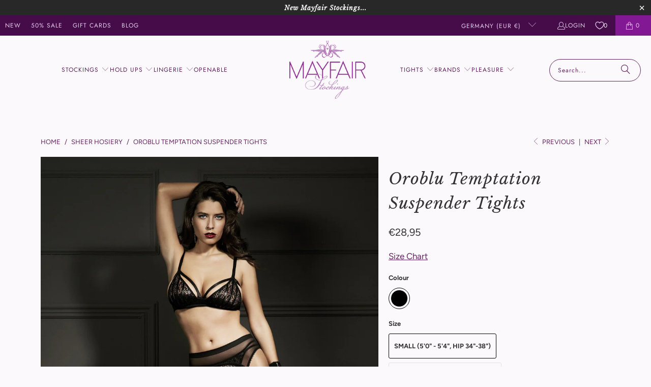

--- FILE ---
content_type: text/html; charset=utf-8
request_url: https://www.mayfairstockings.com/en-de/collections/sheer/products/oroblu-temptation-suspender-tights
body_size: 52598
content:
<!DOCTYPE html>
<html class="no-js no-touch" lang="en">
  <head>
<script>
    window.Store = window.Store || {};
    window.Store.id = 1021452;
  </script>
  <script>
    window.Store = window.Store || {};
    window.Store.id = 1021452;
  </script>
    <meta charset="utf-8">
    <meta http-equiv="cleartype" content="on">
    <meta name="robots" content="index,follow">

    <!-- Google Tag Manually Added -->
    <meta name="google-site-verification" content="vJP9qhb5fI3m5moAdWHXdVT1WyaLaAQZ1nY7_JGhT84" />

    <!-- Mobile Specific Metas -->
    <meta name="HandheldFriendly" content="True">
    <meta name="MobileOptimized" content="320">
    <meta name="viewport" content="width=device-width,initial-scale=1">
    <meta name="theme-color" content="#fcf9fc">

    
    <title>
      Oroblu Temptation Open Suspender Tights : Mayfair Stockings and Tights
    </title>

    
      <meta name="description" content="Glamorous suspender tights from Italian designers at Oroblu, at Mayfair. These 15 denier sheer stockings have an integrated suspender belt and are lovely."/>
    

    <link rel="preconnect" href="https://fonts.shopifycdn.com" />
    <link rel="preconnect" href="https://cdn.shopify.com" />
    <link rel="preconnect" href="https://cdn.shopifycloud.com" />

    <link rel="dns-prefetch" href="https://v.shopify.com" />
    <link rel="dns-prefetch" href="https://www.youtube.com" />
    <link rel="dns-prefetch" href="https://vimeo.com" />

    <link href="//www.mayfairstockings.com/cdn/shop/t/112/assets/jquery.min.js?v=147293088974801289311719405438" as="script" rel="preload">

    <!-- Stylesheet for Fancybox library -->
    <link rel="stylesheet" href="//www.mayfairstockings.com/cdn/shop/t/112/assets/fancybox.css?v=19278034316635137701719405438" type="text/css" media="all" defer>

    <!-- Stylesheets for Turbo -->
    <link href="//www.mayfairstockings.com/cdn/shop/t/112/assets/styles.css?v=49100571545187708211763121542" rel="stylesheet" type="text/css" media="all" />

    <!-- Icons -->
    
      <link rel="shortcut icon" type="image/x-icon" href="//www.mayfairstockings.com/cdn/shop/files/MayfairFavicon32_33f0c82c-fb95-4e44-8cfa-87f8619788d8_180x180.png?v=1687278683">
      <link rel="apple-touch-icon" href="//www.mayfairstockings.com/cdn/shop/files/MayfairFavicon32_33f0c82c-fb95-4e44-8cfa-87f8619788d8_180x180.png?v=1687278683"/>
      <link rel="apple-touch-icon" sizes="57x57" href="//www.mayfairstockings.com/cdn/shop/files/MayfairFavicon32_33f0c82c-fb95-4e44-8cfa-87f8619788d8_57x57.png?v=1687278683"/>
      <link rel="apple-touch-icon" sizes="60x60" href="//www.mayfairstockings.com/cdn/shop/files/MayfairFavicon32_33f0c82c-fb95-4e44-8cfa-87f8619788d8_60x60.png?v=1687278683"/>
      <link rel="apple-touch-icon" sizes="72x72" href="//www.mayfairstockings.com/cdn/shop/files/MayfairFavicon32_33f0c82c-fb95-4e44-8cfa-87f8619788d8_72x72.png?v=1687278683"/>
      <link rel="apple-touch-icon" sizes="76x76" href="//www.mayfairstockings.com/cdn/shop/files/MayfairFavicon32_33f0c82c-fb95-4e44-8cfa-87f8619788d8_76x76.png?v=1687278683"/>
      <link rel="apple-touch-icon" sizes="114x114" href="//www.mayfairstockings.com/cdn/shop/files/MayfairFavicon32_33f0c82c-fb95-4e44-8cfa-87f8619788d8_114x114.png?v=1687278683"/>
      <link rel="apple-touch-icon" sizes="180x180" href="//www.mayfairstockings.com/cdn/shop/files/MayfairFavicon32_33f0c82c-fb95-4e44-8cfa-87f8619788d8_180x180.png?v=1687278683"/>
      <link rel="apple-touch-icon" sizes="228x228" href="//www.mayfairstockings.com/cdn/shop/files/MayfairFavicon32_33f0c82c-fb95-4e44-8cfa-87f8619788d8_228x228.png?v=1687278683"/>
    
    <link rel="canonical" href="https://www.mayfairstockings.com/en-de/products/oroblu-temptation-suspender-tights"/>

    

    

    
      <script src="//www.mayfairstockings.com/cdn/shop/t/112/assets/currencies.js?v=1648699478663843391719405437" defer></script>
    

    
    <script>
      window.PXUTheme = window.PXUTheme || {};
      window.PXUTheme.version = '9.4.0';
      window.PXUTheme.name = 'Turbo';
    </script>
    


    
<template id="price-ui"><span class="price " data-price></span><span class="compare-at-price" data-compare-at-price></span><span class="unit-pricing" data-unit-pricing></span></template>
    <template id="price-ui-badge"><div class="price-ui-badge__sticker price-ui-badge__sticker--">
    <span class="price-ui-badge__sticker-text" data-badge></span>
  </div></template>
    
    <template id="price-ui__price"><span class="money" data-price></span></template>
    <template id="price-ui__price-range"><span class="price-min" data-price-min><span class="money" data-price></span></span> - <span class="price-max" data-price-max><span class="money" data-price></span></span></template>
    <template id="price-ui__unit-pricing"><span class="unit-quantity" data-unit-quantity></span> | <span class="unit-price" data-unit-price><span class="money" data-price></span></span> / <span class="unit-measurement" data-unit-measurement></span></template>
    <template id="price-ui-badge__percent-savings-range">Save up to <span data-price-percent></span>%</template>
    <template id="price-ui-badge__percent-savings">Save <span data-price-percent></span>%</template>
    <template id="price-ui-badge__price-savings-range">Save up to <span class="money" data-price></span></template>
    <template id="price-ui-badge__price-savings">Save <span class="money" data-price></span></template>
    <template id="price-ui-badge__on-sale">Sale</template>
    <template id="price-ui-badge__sold-out">Sold out</template>
    <template id="price-ui-badge__in-stock">In stock</template>
    


    <script>
      
window.PXUTheme = window.PXUTheme || {};


window.PXUTheme.theme_settings = {};
window.PXUTheme.currency = {};
window.PXUTheme.routes = window.PXUTheme.routes || {};


window.PXUTheme.theme_settings.display_tos_checkbox = false;
window.PXUTheme.theme_settings.go_to_checkout = true;
window.PXUTheme.theme_settings.cart_action = "ajax";
window.PXUTheme.theme_settings.cart_shipping_calculator = false;


window.PXUTheme.theme_settings.collection_swatches = true;
window.PXUTheme.theme_settings.collection_secondary_image = true;


window.PXUTheme.currency.show_multiple_currencies = false;
window.PXUTheme.currency.shop_currency = "GBP";
window.PXUTheme.currency.default_currency = "GBP";
window.PXUTheme.currency.display_format = "money_format";
window.PXUTheme.currency.money_format = "€{{amount_with_comma_separator}}";
window.PXUTheme.currency.money_format_no_currency = "€{{amount_with_comma_separator}}";
window.PXUTheme.currency.money_format_currency = "€{{amount_with_comma_separator}} EUR";
window.PXUTheme.currency.native_multi_currency = true;
window.PXUTheme.currency.iso_code = "EUR";
window.PXUTheme.currency.symbol = "€";


window.PXUTheme.theme_settings.display_inventory_left = true;
window.PXUTheme.theme_settings.inventory_threshold = 12;
window.PXUTheme.theme_settings.limit_quantity = true;


window.PXUTheme.theme_settings.menu_position = null;


window.PXUTheme.theme_settings.newsletter_popup = false;
window.PXUTheme.theme_settings.newsletter_popup_days = "14";
window.PXUTheme.theme_settings.newsletter_popup_mobile = false;
window.PXUTheme.theme_settings.newsletter_popup_seconds = 0;


window.PXUTheme.theme_settings.pagination_type = "basic_pagination";


window.PXUTheme.theme_settings.enable_shopify_collection_badges = false;
window.PXUTheme.theme_settings.quick_shop_thumbnail_position = null;
window.PXUTheme.theme_settings.product_form_style = "radio";
window.PXUTheme.theme_settings.sale_banner_enabled = true;
window.PXUTheme.theme_settings.display_savings = true;
window.PXUTheme.theme_settings.display_sold_out_price = false;
window.PXUTheme.theme_settings.free_text = "Free";
window.PXUTheme.theme_settings.video_looping = null;
window.PXUTheme.theme_settings.quick_shop_style = "popup";
window.PXUTheme.theme_settings.hover_enabled = false;


window.PXUTheme.routes.cart_url = "/en-de/cart";
window.PXUTheme.routes.cart_update_url = "/en-de/cart/update";
window.PXUTheme.routes.root_url = "/en-de";
window.PXUTheme.routes.search_url = "/en-de/search";
window.PXUTheme.routes.all_products_collection_url = "/en-de/collections/all";
window.PXUTheme.routes.product_recommendations_url = "/en-de/recommendations/products";
window.PXUTheme.routes.predictive_search_url = "/en-de/search/suggest";


window.PXUTheme.theme_settings.image_loading_style = "fade-in";


window.PXUTheme.theme_settings.enable_autocomplete = true;


window.PXUTheme.theme_settings.page_dots_enabled = true;
window.PXUTheme.theme_settings.slideshow_arrow_size = "light";


window.PXUTheme.theme_settings.quick_shop_enabled = false;


window.PXUTheme.translation = {};


window.PXUTheme.translation.agree_to_terms_warning = "You must agree with the terms and conditions to checkout.";
window.PXUTheme.translation.one_item_left = "item left";
window.PXUTheme.translation.items_left_text = "items left";
window.PXUTheme.translation.cart_savings_text = "Total Savings";
window.PXUTheme.translation.cart_discount_text = "Discount";
window.PXUTheme.translation.cart_subtotal_text = "Subtotal";
window.PXUTheme.translation.cart_remove_text = "Remove";
window.PXUTheme.translation.cart_free_text = "Free";


window.PXUTheme.translation.newsletter_success_text = "Thank you for joining our mailing list!";


window.PXUTheme.translation.notify_email = "Enter your email address...";
window.PXUTheme.translation.notify_email_value = "Translation missing: en.contact.fields.email";
window.PXUTheme.translation.notify_email_send = "Send";
window.PXUTheme.translation.notify_message_first = "Please notify me when ";
window.PXUTheme.translation.notify_message_last = " becomes available - ";
window.PXUTheme.translation.notify_success_text = "Thanks! We will notify you when this product becomes available!";


window.PXUTheme.translation.add_to_cart = "Add to Cart";
window.PXUTheme.translation.coming_soon_text = "Coming Soon";
window.PXUTheme.translation.sold_out_text = "Sold Out";
window.PXUTheme.translation.sale_text = "Sale";
window.PXUTheme.translation.savings_text = "You Save";
window.PXUTheme.translation.from_text = "from";
window.PXUTheme.translation.new_text = "New";
window.PXUTheme.translation.pre_order_text = "Pre-Order";
window.PXUTheme.translation.unavailable_text = "Unavailable";


window.PXUTheme.translation.all_results = "View all results";
window.PXUTheme.translation.no_results = "Sorry, no results!";


window.PXUTheme.media_queries = {};
window.PXUTheme.media_queries.small = window.matchMedia( "(max-width: 480px)" );
window.PXUTheme.media_queries.medium = window.matchMedia( "(max-width: 798px)" );
window.PXUTheme.media_queries.large = window.matchMedia( "(min-width: 799px)" );
window.PXUTheme.media_queries.larger = window.matchMedia( "(min-width: 960px)" );
window.PXUTheme.media_queries.xlarge = window.matchMedia( "(min-width: 1200px)" );
window.PXUTheme.media_queries.ie10 = window.matchMedia( "all and (-ms-high-contrast: none), (-ms-high-contrast: active)" );
window.PXUTheme.media_queries.tablet = window.matchMedia( "only screen and (min-width: 799px) and (max-width: 1024px)" );
window.PXUTheme.media_queries.mobile_and_tablet = window.matchMedia( "(max-width: 1024px)" );
    </script>

    

    

    <script>
      
    </script>

    <script>window.performance && window.performance.mark && window.performance.mark('shopify.content_for_header.start');</script><meta name="facebook-domain-verification" content="4570dba899rfon7weamsvk4c522is4">
<meta id="shopify-digital-wallet" name="shopify-digital-wallet" content="/1021452/digital_wallets/dialog">
<meta name="shopify-checkout-api-token" content="728d5dc5ccebd11a5eac133259135f1e">
<meta id="in-context-paypal-metadata" data-shop-id="1021452" data-venmo-supported="false" data-environment="production" data-locale="en_US" data-paypal-v4="true" data-currency="EUR">
<link rel="alternate" hreflang="x-default" href="https://www.mayfairstockings.com/products/oroblu-temptation-suspender-tights">
<link rel="alternate" hreflang="en" href="https://www.mayfairstockings.com/products/oroblu-temptation-suspender-tights">
<link rel="alternate" hreflang="en-DE" href="https://www.mayfairstockings.com/en-de/products/oroblu-temptation-suspender-tights">
<link rel="alternate" hreflang="en-IE" href="https://www.mayfairstockings.com/en-ie/products/oroblu-temptation-suspender-tights">
<link rel="alternate" hreflang="en-NL" href="https://www.mayfairstockings.com/en-nl/products/oroblu-temptation-suspender-tights">
<link rel="alternate" type="application/json+oembed" href="https://www.mayfairstockings.com/en-de/products/oroblu-temptation-suspender-tights.oembed">
<script async="async" src="/checkouts/internal/preloads.js?locale=en-DE"></script>
<link rel="preconnect" href="https://shop.app" crossorigin="anonymous">
<script async="async" src="https://shop.app/checkouts/internal/preloads.js?locale=en-DE&shop_id=1021452" crossorigin="anonymous"></script>
<script id="apple-pay-shop-capabilities" type="application/json">{"shopId":1021452,"countryCode":"GB","currencyCode":"EUR","merchantCapabilities":["supports3DS"],"merchantId":"gid:\/\/shopify\/Shop\/1021452","merchantName":"Mayfair Stockings","requiredBillingContactFields":["postalAddress","email"],"requiredShippingContactFields":["postalAddress","email"],"shippingType":"shipping","supportedNetworks":["visa","maestro","masterCard","amex","discover","elo"],"total":{"type":"pending","label":"Mayfair Stockings","amount":"1.00"},"shopifyPaymentsEnabled":true,"supportsSubscriptions":true}</script>
<script id="shopify-features" type="application/json">{"accessToken":"728d5dc5ccebd11a5eac133259135f1e","betas":["rich-media-storefront-analytics"],"domain":"www.mayfairstockings.com","predictiveSearch":true,"shopId":1021452,"locale":"en"}</script>
<script>var Shopify = Shopify || {};
Shopify.shop = "mayfair-stockings.myshopify.com";
Shopify.locale = "en";
Shopify.currency = {"active":"EUR","rate":"1.1764578"};
Shopify.country = "DE";
Shopify.theme = {"name":"Mayfair940b","id":169367667005,"schema_name":"Turbo","schema_version":"9.4.0","theme_store_id":null,"role":"main"};
Shopify.theme.handle = "null";
Shopify.theme.style = {"id":null,"handle":null};
Shopify.cdnHost = "www.mayfairstockings.com/cdn";
Shopify.routes = Shopify.routes || {};
Shopify.routes.root = "/en-de/";</script>
<script type="module">!function(o){(o.Shopify=o.Shopify||{}).modules=!0}(window);</script>
<script>!function(o){function n(){var o=[];function n(){o.push(Array.prototype.slice.apply(arguments))}return n.q=o,n}var t=o.Shopify=o.Shopify||{};t.loadFeatures=n(),t.autoloadFeatures=n()}(window);</script>
<script>
  window.ShopifyPay = window.ShopifyPay || {};
  window.ShopifyPay.apiHost = "shop.app\/pay";
  window.ShopifyPay.redirectState = null;
</script>
<script id="shop-js-analytics" type="application/json">{"pageType":"product"}</script>
<script defer="defer" async type="module" src="//www.mayfairstockings.com/cdn/shopifycloud/shop-js/modules/v2/client.init-shop-cart-sync_BT-GjEfc.en.esm.js"></script>
<script defer="defer" async type="module" src="//www.mayfairstockings.com/cdn/shopifycloud/shop-js/modules/v2/chunk.common_D58fp_Oc.esm.js"></script>
<script defer="defer" async type="module" src="//www.mayfairstockings.com/cdn/shopifycloud/shop-js/modules/v2/chunk.modal_xMitdFEc.esm.js"></script>
<script type="module">
  await import("//www.mayfairstockings.com/cdn/shopifycloud/shop-js/modules/v2/client.init-shop-cart-sync_BT-GjEfc.en.esm.js");
await import("//www.mayfairstockings.com/cdn/shopifycloud/shop-js/modules/v2/chunk.common_D58fp_Oc.esm.js");
await import("//www.mayfairstockings.com/cdn/shopifycloud/shop-js/modules/v2/chunk.modal_xMitdFEc.esm.js");

  window.Shopify.SignInWithShop?.initShopCartSync?.({"fedCMEnabled":true,"windoidEnabled":true});

</script>
<script>
  window.Shopify = window.Shopify || {};
  if (!window.Shopify.featureAssets) window.Shopify.featureAssets = {};
  window.Shopify.featureAssets['shop-js'] = {"shop-cart-sync":["modules/v2/client.shop-cart-sync_DZOKe7Ll.en.esm.js","modules/v2/chunk.common_D58fp_Oc.esm.js","modules/v2/chunk.modal_xMitdFEc.esm.js"],"init-fed-cm":["modules/v2/client.init-fed-cm_B6oLuCjv.en.esm.js","modules/v2/chunk.common_D58fp_Oc.esm.js","modules/v2/chunk.modal_xMitdFEc.esm.js"],"shop-cash-offers":["modules/v2/client.shop-cash-offers_D2sdYoxE.en.esm.js","modules/v2/chunk.common_D58fp_Oc.esm.js","modules/v2/chunk.modal_xMitdFEc.esm.js"],"shop-login-button":["modules/v2/client.shop-login-button_QeVjl5Y3.en.esm.js","modules/v2/chunk.common_D58fp_Oc.esm.js","modules/v2/chunk.modal_xMitdFEc.esm.js"],"pay-button":["modules/v2/client.pay-button_DXTOsIq6.en.esm.js","modules/v2/chunk.common_D58fp_Oc.esm.js","modules/v2/chunk.modal_xMitdFEc.esm.js"],"shop-button":["modules/v2/client.shop-button_DQZHx9pm.en.esm.js","modules/v2/chunk.common_D58fp_Oc.esm.js","modules/v2/chunk.modal_xMitdFEc.esm.js"],"avatar":["modules/v2/client.avatar_BTnouDA3.en.esm.js"],"init-windoid":["modules/v2/client.init-windoid_CR1B-cfM.en.esm.js","modules/v2/chunk.common_D58fp_Oc.esm.js","modules/v2/chunk.modal_xMitdFEc.esm.js"],"init-shop-for-new-customer-accounts":["modules/v2/client.init-shop-for-new-customer-accounts_C_vY_xzh.en.esm.js","modules/v2/client.shop-login-button_QeVjl5Y3.en.esm.js","modules/v2/chunk.common_D58fp_Oc.esm.js","modules/v2/chunk.modal_xMitdFEc.esm.js"],"init-shop-email-lookup-coordinator":["modules/v2/client.init-shop-email-lookup-coordinator_BI7n9ZSv.en.esm.js","modules/v2/chunk.common_D58fp_Oc.esm.js","modules/v2/chunk.modal_xMitdFEc.esm.js"],"init-shop-cart-sync":["modules/v2/client.init-shop-cart-sync_BT-GjEfc.en.esm.js","modules/v2/chunk.common_D58fp_Oc.esm.js","modules/v2/chunk.modal_xMitdFEc.esm.js"],"shop-toast-manager":["modules/v2/client.shop-toast-manager_DiYdP3xc.en.esm.js","modules/v2/chunk.common_D58fp_Oc.esm.js","modules/v2/chunk.modal_xMitdFEc.esm.js"],"init-customer-accounts":["modules/v2/client.init-customer-accounts_D9ZNqS-Q.en.esm.js","modules/v2/client.shop-login-button_QeVjl5Y3.en.esm.js","modules/v2/chunk.common_D58fp_Oc.esm.js","modules/v2/chunk.modal_xMitdFEc.esm.js"],"init-customer-accounts-sign-up":["modules/v2/client.init-customer-accounts-sign-up_iGw4briv.en.esm.js","modules/v2/client.shop-login-button_QeVjl5Y3.en.esm.js","modules/v2/chunk.common_D58fp_Oc.esm.js","modules/v2/chunk.modal_xMitdFEc.esm.js"],"shop-follow-button":["modules/v2/client.shop-follow-button_CqMgW2wH.en.esm.js","modules/v2/chunk.common_D58fp_Oc.esm.js","modules/v2/chunk.modal_xMitdFEc.esm.js"],"checkout-modal":["modules/v2/client.checkout-modal_xHeaAweL.en.esm.js","modules/v2/chunk.common_D58fp_Oc.esm.js","modules/v2/chunk.modal_xMitdFEc.esm.js"],"shop-login":["modules/v2/client.shop-login_D91U-Q7h.en.esm.js","modules/v2/chunk.common_D58fp_Oc.esm.js","modules/v2/chunk.modal_xMitdFEc.esm.js"],"lead-capture":["modules/v2/client.lead-capture_BJmE1dJe.en.esm.js","modules/v2/chunk.common_D58fp_Oc.esm.js","modules/v2/chunk.modal_xMitdFEc.esm.js"],"payment-terms":["modules/v2/client.payment-terms_Ci9AEqFq.en.esm.js","modules/v2/chunk.common_D58fp_Oc.esm.js","modules/v2/chunk.modal_xMitdFEc.esm.js"]};
</script>
<script>(function() {
  var isLoaded = false;
  function asyncLoad() {
    if (isLoaded) return;
    isLoaded = true;
    var urls = ["\/\/backinstock.useamp.com\/widget\/8488_1767153618.js?category=bis\u0026v=6\u0026shop=mayfair-stockings.myshopify.com"];
    for (var i = 0; i < urls.length; i++) {
      var s = document.createElement('script');
      s.type = 'text/javascript';
      s.async = true;
      s.src = urls[i];
      var x = document.getElementsByTagName('script')[0];
      x.parentNode.insertBefore(s, x);
    }
  };
  if(window.attachEvent) {
    window.attachEvent('onload', asyncLoad);
  } else {
    window.addEventListener('load', asyncLoad, false);
  }
})();</script>
<script id="__st">var __st={"a":1021452,"offset":0,"reqid":"7458f7bc-abf1-41c0-b6cd-fde4349d0a78-1769283994","pageurl":"www.mayfairstockings.com\/en-de\/collections\/sheer\/products\/oroblu-temptation-suspender-tights","u":"48cb0822da72","p":"product","rtyp":"product","rid":2300941569};</script>
<script>window.ShopifyPaypalV4VisibilityTracking = true;</script>
<script id="captcha-bootstrap">!function(){'use strict';const t='contact',e='account',n='new_comment',o=[[t,t],['blogs',n],['comments',n],[t,'customer']],c=[[e,'customer_login'],[e,'guest_login'],[e,'recover_customer_password'],[e,'create_customer']],r=t=>t.map((([t,e])=>`form[action*='/${t}']:not([data-nocaptcha='true']) input[name='form_type'][value='${e}']`)).join(','),a=t=>()=>t?[...document.querySelectorAll(t)].map((t=>t.form)):[];function s(){const t=[...o],e=r(t);return a(e)}const i='password',u='form_key',d=['recaptcha-v3-token','g-recaptcha-response','h-captcha-response',i],f=()=>{try{return window.sessionStorage}catch{return}},m='__shopify_v',_=t=>t.elements[u];function p(t,e,n=!1){try{const o=window.sessionStorage,c=JSON.parse(o.getItem(e)),{data:r}=function(t){const{data:e,action:n}=t;return t[m]||n?{data:e,action:n}:{data:t,action:n}}(c);for(const[e,n]of Object.entries(r))t.elements[e]&&(t.elements[e].value=n);n&&o.removeItem(e)}catch(o){console.error('form repopulation failed',{error:o})}}const l='form_type',E='cptcha';function T(t){t.dataset[E]=!0}const w=window,h=w.document,L='Shopify',v='ce_forms',y='captcha';let A=!1;((t,e)=>{const n=(g='f06e6c50-85a8-45c8-87d0-21a2b65856fe',I='https://cdn.shopify.com/shopifycloud/storefront-forms-hcaptcha/ce_storefront_forms_captcha_hcaptcha.v1.5.2.iife.js',D={infoText:'Protected by hCaptcha',privacyText:'Privacy',termsText:'Terms'},(t,e,n)=>{const o=w[L][v],c=o.bindForm;if(c)return c(t,g,e,D).then(n);var r;o.q.push([[t,g,e,D],n]),r=I,A||(h.body.append(Object.assign(h.createElement('script'),{id:'captcha-provider',async:!0,src:r})),A=!0)});var g,I,D;w[L]=w[L]||{},w[L][v]=w[L][v]||{},w[L][v].q=[],w[L][y]=w[L][y]||{},w[L][y].protect=function(t,e){n(t,void 0,e),T(t)},Object.freeze(w[L][y]),function(t,e,n,w,h,L){const[v,y,A,g]=function(t,e,n){const i=e?o:[],u=t?c:[],d=[...i,...u],f=r(d),m=r(i),_=r(d.filter((([t,e])=>n.includes(e))));return[a(f),a(m),a(_),s()]}(w,h,L),I=t=>{const e=t.target;return e instanceof HTMLFormElement?e:e&&e.form},D=t=>v().includes(t);t.addEventListener('submit',(t=>{const e=I(t);if(!e)return;const n=D(e)&&!e.dataset.hcaptchaBound&&!e.dataset.recaptchaBound,o=_(e),c=g().includes(e)&&(!o||!o.value);(n||c)&&t.preventDefault(),c&&!n&&(function(t){try{if(!f())return;!function(t){const e=f();if(!e)return;const n=_(t);if(!n)return;const o=n.value;o&&e.removeItem(o)}(t);const e=Array.from(Array(32),(()=>Math.random().toString(36)[2])).join('');!function(t,e){_(t)||t.append(Object.assign(document.createElement('input'),{type:'hidden',name:u})),t.elements[u].value=e}(t,e),function(t,e){const n=f();if(!n)return;const o=[...t.querySelectorAll(`input[type='${i}']`)].map((({name:t})=>t)),c=[...d,...o],r={};for(const[a,s]of new FormData(t).entries())c.includes(a)||(r[a]=s);n.setItem(e,JSON.stringify({[m]:1,action:t.action,data:r}))}(t,e)}catch(e){console.error('failed to persist form',e)}}(e),e.submit())}));const S=(t,e)=>{t&&!t.dataset[E]&&(n(t,e.some((e=>e===t))),T(t))};for(const o of['focusin','change'])t.addEventListener(o,(t=>{const e=I(t);D(e)&&S(e,y())}));const B=e.get('form_key'),M=e.get(l),P=B&&M;t.addEventListener('DOMContentLoaded',(()=>{const t=y();if(P)for(const e of t)e.elements[l].value===M&&p(e,B);[...new Set([...A(),...v().filter((t=>'true'===t.dataset.shopifyCaptcha))])].forEach((e=>S(e,t)))}))}(h,new URLSearchParams(w.location.search),n,t,e,['guest_login'])})(!0,!0)}();</script>
<script integrity="sha256-4kQ18oKyAcykRKYeNunJcIwy7WH5gtpwJnB7kiuLZ1E=" data-source-attribution="shopify.loadfeatures" defer="defer" src="//www.mayfairstockings.com/cdn/shopifycloud/storefront/assets/storefront/load_feature-a0a9edcb.js" crossorigin="anonymous"></script>
<script crossorigin="anonymous" defer="defer" src="//www.mayfairstockings.com/cdn/shopifycloud/storefront/assets/shopify_pay/storefront-65b4c6d7.js?v=20250812"></script>
<script data-source-attribution="shopify.dynamic_checkout.dynamic.init">var Shopify=Shopify||{};Shopify.PaymentButton=Shopify.PaymentButton||{isStorefrontPortableWallets:!0,init:function(){window.Shopify.PaymentButton.init=function(){};var t=document.createElement("script");t.src="https://www.mayfairstockings.com/cdn/shopifycloud/portable-wallets/latest/portable-wallets.en.js",t.type="module",document.head.appendChild(t)}};
</script>
<script data-source-attribution="shopify.dynamic_checkout.buyer_consent">
  function portableWalletsHideBuyerConsent(e){var t=document.getElementById("shopify-buyer-consent"),n=document.getElementById("shopify-subscription-policy-button");t&&n&&(t.classList.add("hidden"),t.setAttribute("aria-hidden","true"),n.removeEventListener("click",e))}function portableWalletsShowBuyerConsent(e){var t=document.getElementById("shopify-buyer-consent"),n=document.getElementById("shopify-subscription-policy-button");t&&n&&(t.classList.remove("hidden"),t.removeAttribute("aria-hidden"),n.addEventListener("click",e))}window.Shopify?.PaymentButton&&(window.Shopify.PaymentButton.hideBuyerConsent=portableWalletsHideBuyerConsent,window.Shopify.PaymentButton.showBuyerConsent=portableWalletsShowBuyerConsent);
</script>
<script data-source-attribution="shopify.dynamic_checkout.cart.bootstrap">document.addEventListener("DOMContentLoaded",(function(){function t(){return document.querySelector("shopify-accelerated-checkout-cart, shopify-accelerated-checkout")}if(t())Shopify.PaymentButton.init();else{new MutationObserver((function(e,n){t()&&(Shopify.PaymentButton.init(),n.disconnect())})).observe(document.body,{childList:!0,subtree:!0})}}));
</script>
<link id="shopify-accelerated-checkout-styles" rel="stylesheet" media="screen" href="https://www.mayfairstockings.com/cdn/shopifycloud/portable-wallets/latest/accelerated-checkout-backwards-compat.css" crossorigin="anonymous">
<style id="shopify-accelerated-checkout-cart">
        #shopify-buyer-consent {
  margin-top: 1em;
  display: inline-block;
  width: 100%;
}

#shopify-buyer-consent.hidden {
  display: none;
}

#shopify-subscription-policy-button {
  background: none;
  border: none;
  padding: 0;
  text-decoration: underline;
  font-size: inherit;
  cursor: pointer;
}

#shopify-subscription-policy-button::before {
  box-shadow: none;
}

      </style>

<script>window.performance && window.performance.mark && window.performance.mark('shopify.content_for_header.end');</script>

    

<meta name="author" content="Mayfair Stockings">
<meta property="og:url" content="https://www.mayfairstockings.com/en-de/products/oroblu-temptation-suspender-tights">
<meta property="og:site_name" content="Mayfair Stockings">




  <meta property="og:type" content="product">
  <meta property="og:title" content="Oroblu Temptation Suspender Tights">
  
    
      <meta property="og:image" content="https://www.mayfairstockings.com/cdn/shop/files/Mayfair-StockingsVOBC01491-TEMPTATION-10_600x.jpg?v=1716198274">
      <meta property="og:image:secure_url" content="https://www.mayfairstockings.com/cdn/shop/files/Mayfair-StockingsVOBC01491-TEMPTATION-10_600x.jpg?v=1716198274">
      
      <meta property="og:image:width" content="1000">
      <meta property="og:image:height" content="1500">
    
      <meta property="og:image" content="https://www.mayfairstockings.com/cdn/shop/products/Mayfair-Stockings8300122760533-23_600x.jpg?v=1716198274">
      <meta property="og:image:secure_url" content="https://www.mayfairstockings.com/cdn/shop/products/Mayfair-Stockings8300122760533-23_600x.jpg?v=1716198274">
      
      <meta property="og:image:width" content="1000">
      <meta property="og:image:height" content="1500">
    
      <meta property="og:image" content="https://www.mayfairstockings.com/cdn/shop/products/TEMPTATION_String_VOBT64447_1_H_600x.jpg?v=1716198274">
      <meta property="og:image:secure_url" content="https://www.mayfairstockings.com/cdn/shop/products/TEMPTATION_String_VOBT64447_1_H_600x.jpg?v=1716198274">
      
      <meta property="og:image:width" content="1000">
      <meta property="og:image:height" content="1500">
    
  
  <meta property="product:price:amount" content="28,95">
  <meta property="product:price:currency" content="GBP">



  <meta property="og:description" content="Glamorous suspender tights from Italian designers at Oroblu, at Mayfair. These 15 denier sheer stockings have an integrated suspender belt and are lovely.">




  <meta name="twitter:site" content="@mayfairstocking">

<meta name="twitter:card" content="summary">

  <meta name="twitter:title" content="Oroblu Temptation Suspender Tights">
  <meta name="twitter:description" content="Glamorous suspender tights from Italian designers at Oroblu. These 15 denier sheer stockings have an integrated suspender belt and are lovely and sheer. The top of the stockings matches the suspender straps. They are a perfect choice for that all in one garment. 


Complimentary hand wrapped in tissue &amp;amp; ribbon
15 Denier, Sheer
Integrated suspender belt
Invisible toes
Made in Italy
87% nylon, 13% elastane

">
  <meta name="twitter:image" content="https://www.mayfairstockings.com/cdn/shop/files/Mayfair-StockingsVOBC01491-TEMPTATION-10_240x.jpg?v=1716198274">
  <meta name="twitter:image:width" content="240">
  <meta name="twitter:image:height" content="240">
  <meta name="twitter:image:alt" content="Oroblu Temptation Suspender Tights">



    <link rel="prev" href="/en-de/collections/sheer/products/trasparenze-claudia-tights">
    <link rel="next" href="/en-de/collections/sheer/products/cervin-capri-10-stockings">
  <!-- BEGIN app block: shopify://apps/klaviyo-email-marketing-sms/blocks/klaviyo-onsite-embed/2632fe16-c075-4321-a88b-50b567f42507 -->












  <script async src="https://static.klaviyo.com/onsite/js/NE3uBr/klaviyo.js?company_id=NE3uBr"></script>
  <script>!function(){if(!window.klaviyo){window._klOnsite=window._klOnsite||[];try{window.klaviyo=new Proxy({},{get:function(n,i){return"push"===i?function(){var n;(n=window._klOnsite).push.apply(n,arguments)}:function(){for(var n=arguments.length,o=new Array(n),w=0;w<n;w++)o[w]=arguments[w];var t="function"==typeof o[o.length-1]?o.pop():void 0,e=new Promise((function(n){window._klOnsite.push([i].concat(o,[function(i){t&&t(i),n(i)}]))}));return e}}})}catch(n){window.klaviyo=window.klaviyo||[],window.klaviyo.push=function(){var n;(n=window._klOnsite).push.apply(n,arguments)}}}}();</script>

  
    <script id="viewed_product">
      if (item == null) {
        var _learnq = _learnq || [];

        var MetafieldReviews = null
        var MetafieldYotpoRating = null
        var MetafieldYotpoCount = null
        var MetafieldLooxRating = null
        var MetafieldLooxCount = null
        var okendoProduct = null
        var okendoProductReviewCount = null
        var okendoProductReviewAverageValue = null
        try {
          // The following fields are used for Customer Hub recently viewed in order to add reviews.
          // This information is not part of __kla_viewed. Instead, it is part of __kla_viewed_reviewed_items
          MetafieldReviews = {};
          MetafieldYotpoRating = null
          MetafieldYotpoCount = null
          MetafieldLooxRating = null
          MetafieldLooxCount = null

          okendoProduct = null
          // If the okendo metafield is not legacy, it will error, which then requires the new json formatted data
          if (okendoProduct && 'error' in okendoProduct) {
            okendoProduct = null
          }
          okendoProductReviewCount = okendoProduct ? okendoProduct.reviewCount : null
          okendoProductReviewAverageValue = okendoProduct ? okendoProduct.reviewAverageValue : null
        } catch (error) {
          console.error('Error in Klaviyo onsite reviews tracking:', error);
        }

        var item = {
          Name: "Oroblu Temptation Suspender Tights",
          ProductID: 2300941569,
          Categories: [".","Autumn \u0026 Winter","Black Hosiery and Lingerie","Black Tights","Easter Collection","Glamorous Hosiery and Lingerie","Glamorous Tights","Halloween Collection","Lace Hosiery","Lace Tights","Latest Arrivals","Luxury Valentine Collection","Oroblu Hosiery and Lingerie","Oroblu Temptation Lingerie","Oroblu Temptation Lingerie and Stockings","Our Favourite Stockings and Lingerie","Sheer Hosiery","Sheer Tights","Spring \u0026 Summer","Suspender Tights","The Luxury Stockings and Lingerie Boutique","Tights","Valentines  Day  Collection"],
          ImageURL: "https://www.mayfairstockings.com/cdn/shop/files/Mayfair-StockingsVOBC01491-TEMPTATION-10_grande.jpg?v=1716198274",
          URL: "https://www.mayfairstockings.com/en-de/products/oroblu-temptation-suspender-tights",
          Brand: "Oroblu",
          Price: "€28,95",
          Value: "28,95",
          CompareAtPrice: "€0,00"
        };
        _learnq.push(['track', 'Viewed Product', item]);
        _learnq.push(['trackViewedItem', {
          Title: item.Name,
          ItemId: item.ProductID,
          Categories: item.Categories,
          ImageUrl: item.ImageURL,
          Url: item.URL,
          Metadata: {
            Brand: item.Brand,
            Price: item.Price,
            Value: item.Value,
            CompareAtPrice: item.CompareAtPrice
          },
          metafields:{
            reviews: MetafieldReviews,
            yotpo:{
              rating: MetafieldYotpoRating,
              count: MetafieldYotpoCount,
            },
            loox:{
              rating: MetafieldLooxRating,
              count: MetafieldLooxCount,
            },
            okendo: {
              rating: okendoProductReviewAverageValue,
              count: okendoProductReviewCount,
            }
          }
        }]);
      }
    </script>
  




  <script>
    window.klaviyoReviewsProductDesignMode = false
  </script>







<!-- END app block --><link href="https://monorail-edge.shopifysvc.com" rel="dns-prefetch">
<script>(function(){if ("sendBeacon" in navigator && "performance" in window) {try {var session_token_from_headers = performance.getEntriesByType('navigation')[0].serverTiming.find(x => x.name == '_s').description;} catch {var session_token_from_headers = undefined;}var session_cookie_matches = document.cookie.match(/_shopify_s=([^;]*)/);var session_token_from_cookie = session_cookie_matches && session_cookie_matches.length === 2 ? session_cookie_matches[1] : "";var session_token = session_token_from_headers || session_token_from_cookie || "";function handle_abandonment_event(e) {var entries = performance.getEntries().filter(function(entry) {return /monorail-edge.shopifysvc.com/.test(entry.name);});if (!window.abandonment_tracked && entries.length === 0) {window.abandonment_tracked = true;var currentMs = Date.now();var navigation_start = performance.timing.navigationStart;var payload = {shop_id: 1021452,url: window.location.href,navigation_start,duration: currentMs - navigation_start,session_token,page_type: "product"};window.navigator.sendBeacon("https://monorail-edge.shopifysvc.com/v1/produce", JSON.stringify({schema_id: "online_store_buyer_site_abandonment/1.1",payload: payload,metadata: {event_created_at_ms: currentMs,event_sent_at_ms: currentMs}}));}}window.addEventListener('pagehide', handle_abandonment_event);}}());</script>
<script id="web-pixels-manager-setup">(function e(e,d,r,n,o){if(void 0===o&&(o={}),!Boolean(null===(a=null===(i=window.Shopify)||void 0===i?void 0:i.analytics)||void 0===a?void 0:a.replayQueue)){var i,a;window.Shopify=window.Shopify||{};var t=window.Shopify;t.analytics=t.analytics||{};var s=t.analytics;s.replayQueue=[],s.publish=function(e,d,r){return s.replayQueue.push([e,d,r]),!0};try{self.performance.mark("wpm:start")}catch(e){}var l=function(){var e={modern:/Edge?\/(1{2}[4-9]|1[2-9]\d|[2-9]\d{2}|\d{4,})\.\d+(\.\d+|)|Firefox\/(1{2}[4-9]|1[2-9]\d|[2-9]\d{2}|\d{4,})\.\d+(\.\d+|)|Chrom(ium|e)\/(9{2}|\d{3,})\.\d+(\.\d+|)|(Maci|X1{2}).+ Version\/(15\.\d+|(1[6-9]|[2-9]\d|\d{3,})\.\d+)([,.]\d+|)( \(\w+\)|)( Mobile\/\w+|) Safari\/|Chrome.+OPR\/(9{2}|\d{3,})\.\d+\.\d+|(CPU[ +]OS|iPhone[ +]OS|CPU[ +]iPhone|CPU IPhone OS|CPU iPad OS)[ +]+(15[._]\d+|(1[6-9]|[2-9]\d|\d{3,})[._]\d+)([._]\d+|)|Android:?[ /-](13[3-9]|1[4-9]\d|[2-9]\d{2}|\d{4,})(\.\d+|)(\.\d+|)|Android.+Firefox\/(13[5-9]|1[4-9]\d|[2-9]\d{2}|\d{4,})\.\d+(\.\d+|)|Android.+Chrom(ium|e)\/(13[3-9]|1[4-9]\d|[2-9]\d{2}|\d{4,})\.\d+(\.\d+|)|SamsungBrowser\/([2-9]\d|\d{3,})\.\d+/,legacy:/Edge?\/(1[6-9]|[2-9]\d|\d{3,})\.\d+(\.\d+|)|Firefox\/(5[4-9]|[6-9]\d|\d{3,})\.\d+(\.\d+|)|Chrom(ium|e)\/(5[1-9]|[6-9]\d|\d{3,})\.\d+(\.\d+|)([\d.]+$|.*Safari\/(?![\d.]+ Edge\/[\d.]+$))|(Maci|X1{2}).+ Version\/(10\.\d+|(1[1-9]|[2-9]\d|\d{3,})\.\d+)([,.]\d+|)( \(\w+\)|)( Mobile\/\w+|) Safari\/|Chrome.+OPR\/(3[89]|[4-9]\d|\d{3,})\.\d+\.\d+|(CPU[ +]OS|iPhone[ +]OS|CPU[ +]iPhone|CPU IPhone OS|CPU iPad OS)[ +]+(10[._]\d+|(1[1-9]|[2-9]\d|\d{3,})[._]\d+)([._]\d+|)|Android:?[ /-](13[3-9]|1[4-9]\d|[2-9]\d{2}|\d{4,})(\.\d+|)(\.\d+|)|Mobile Safari.+OPR\/([89]\d|\d{3,})\.\d+\.\d+|Android.+Firefox\/(13[5-9]|1[4-9]\d|[2-9]\d{2}|\d{4,})\.\d+(\.\d+|)|Android.+Chrom(ium|e)\/(13[3-9]|1[4-9]\d|[2-9]\d{2}|\d{4,})\.\d+(\.\d+|)|Android.+(UC? ?Browser|UCWEB|U3)[ /]?(15\.([5-9]|\d{2,})|(1[6-9]|[2-9]\d|\d{3,})\.\d+)\.\d+|SamsungBrowser\/(5\.\d+|([6-9]|\d{2,})\.\d+)|Android.+MQ{2}Browser\/(14(\.(9|\d{2,})|)|(1[5-9]|[2-9]\d|\d{3,})(\.\d+|))(\.\d+|)|K[Aa][Ii]OS\/(3\.\d+|([4-9]|\d{2,})\.\d+)(\.\d+|)/},d=e.modern,r=e.legacy,n=navigator.userAgent;return n.match(d)?"modern":n.match(r)?"legacy":"unknown"}(),u="modern"===l?"modern":"legacy",c=(null!=n?n:{modern:"",legacy:""})[u],f=function(e){return[e.baseUrl,"/wpm","/b",e.hashVersion,"modern"===e.buildTarget?"m":"l",".js"].join("")}({baseUrl:d,hashVersion:r,buildTarget:u}),m=function(e){var d=e.version,r=e.bundleTarget,n=e.surface,o=e.pageUrl,i=e.monorailEndpoint;return{emit:function(e){var a=e.status,t=e.errorMsg,s=(new Date).getTime(),l=JSON.stringify({metadata:{event_sent_at_ms:s},events:[{schema_id:"web_pixels_manager_load/3.1",payload:{version:d,bundle_target:r,page_url:o,status:a,surface:n,error_msg:t},metadata:{event_created_at_ms:s}}]});if(!i)return console&&console.warn&&console.warn("[Web Pixels Manager] No Monorail endpoint provided, skipping logging."),!1;try{return self.navigator.sendBeacon.bind(self.navigator)(i,l)}catch(e){}var u=new XMLHttpRequest;try{return u.open("POST",i,!0),u.setRequestHeader("Content-Type","text/plain"),u.send(l),!0}catch(e){return console&&console.warn&&console.warn("[Web Pixels Manager] Got an unhandled error while logging to Monorail."),!1}}}}({version:r,bundleTarget:l,surface:e.surface,pageUrl:self.location.href,monorailEndpoint:e.monorailEndpoint});try{o.browserTarget=l,function(e){var d=e.src,r=e.async,n=void 0===r||r,o=e.onload,i=e.onerror,a=e.sri,t=e.scriptDataAttributes,s=void 0===t?{}:t,l=document.createElement("script"),u=document.querySelector("head"),c=document.querySelector("body");if(l.async=n,l.src=d,a&&(l.integrity=a,l.crossOrigin="anonymous"),s)for(var f in s)if(Object.prototype.hasOwnProperty.call(s,f))try{l.dataset[f]=s[f]}catch(e){}if(o&&l.addEventListener("load",o),i&&l.addEventListener("error",i),u)u.appendChild(l);else{if(!c)throw new Error("Did not find a head or body element to append the script");c.appendChild(l)}}({src:f,async:!0,onload:function(){if(!function(){var e,d;return Boolean(null===(d=null===(e=window.Shopify)||void 0===e?void 0:e.analytics)||void 0===d?void 0:d.initialized)}()){var d=window.webPixelsManager.init(e)||void 0;if(d){var r=window.Shopify.analytics;r.replayQueue.forEach((function(e){var r=e[0],n=e[1],o=e[2];d.publishCustomEvent(r,n,o)})),r.replayQueue=[],r.publish=d.publishCustomEvent,r.visitor=d.visitor,r.initialized=!0}}},onerror:function(){return m.emit({status:"failed",errorMsg:"".concat(f," has failed to load")})},sri:function(e){var d=/^sha384-[A-Za-z0-9+/=]+$/;return"string"==typeof e&&d.test(e)}(c)?c:"",scriptDataAttributes:o}),m.emit({status:"loading"})}catch(e){m.emit({status:"failed",errorMsg:(null==e?void 0:e.message)||"Unknown error"})}}})({shopId: 1021452,storefrontBaseUrl: "https://www.mayfairstockings.com",extensionsBaseUrl: "https://extensions.shopifycdn.com/cdn/shopifycloud/web-pixels-manager",monorailEndpoint: "https://monorail-edge.shopifysvc.com/unstable/produce_batch",surface: "storefront-renderer",enabledBetaFlags: ["2dca8a86"],webPixelsConfigList: [{"id":"3051815287","configuration":"{\"accountID\":\"NE3uBr\",\"webPixelConfig\":\"eyJlbmFibGVBZGRlZFRvQ2FydEV2ZW50cyI6IHRydWV9\"}","eventPayloadVersion":"v1","runtimeContext":"STRICT","scriptVersion":"524f6c1ee37bacdca7657a665bdca589","type":"APP","apiClientId":123074,"privacyPurposes":["ANALYTICS","MARKETING"],"dataSharingAdjustments":{"protectedCustomerApprovalScopes":["read_customer_address","read_customer_email","read_customer_name","read_customer_personal_data","read_customer_phone"]}},{"id":"368312637","configuration":"{\"pixel_id\":\"1492233724406461\",\"pixel_type\":\"facebook_pixel\",\"metaapp_system_user_token\":\"-\"}","eventPayloadVersion":"v1","runtimeContext":"OPEN","scriptVersion":"ca16bc87fe92b6042fbaa3acc2fbdaa6","type":"APP","apiClientId":2329312,"privacyPurposes":["ANALYTICS","MARKETING","SALE_OF_DATA"],"dataSharingAdjustments":{"protectedCustomerApprovalScopes":["read_customer_address","read_customer_email","read_customer_name","read_customer_personal_data","read_customer_phone"]}},{"id":"187957623","eventPayloadVersion":"v1","runtimeContext":"LAX","scriptVersion":"1","type":"CUSTOM","privacyPurposes":["ANALYTICS"],"name":"Google Analytics tag (migrated)"},{"id":"shopify-app-pixel","configuration":"{}","eventPayloadVersion":"v1","runtimeContext":"STRICT","scriptVersion":"0450","apiClientId":"shopify-pixel","type":"APP","privacyPurposes":["ANALYTICS","MARKETING"]},{"id":"shopify-custom-pixel","eventPayloadVersion":"v1","runtimeContext":"LAX","scriptVersion":"0450","apiClientId":"shopify-pixel","type":"CUSTOM","privacyPurposes":["ANALYTICS","MARKETING"]}],isMerchantRequest: false,initData: {"shop":{"name":"Mayfair Stockings","paymentSettings":{"currencyCode":"GBP"},"myshopifyDomain":"mayfair-stockings.myshopify.com","countryCode":"GB","storefrontUrl":"https:\/\/www.mayfairstockings.com\/en-de"},"customer":null,"cart":null,"checkout":null,"productVariants":[{"price":{"amount":28.95,"currencyCode":"EUR"},"product":{"title":"Oroblu Temptation Suspender Tights","vendor":"Oroblu","id":"2300941569","untranslatedTitle":"Oroblu Temptation Suspender Tights","url":"\/en-de\/products\/oroblu-temptation-suspender-tights","type":"Tights"},"id":"7567704833","image":{"src":"\/\/www.mayfairstockings.com\/cdn\/shop\/products\/TEMPTATION_String_VOBT64447_1_H.jpg?v=1716198274"},"sku":"ORO-249","title":"Black \/ Small (5'0\" - 5'4\", hip 34\"-38\")","untranslatedTitle":"Black \/ Small (5'0\" - 5'4\", hip 34\"-38\")"},{"price":{"amount":28.95,"currencyCode":"EUR"},"product":{"title":"Oroblu Temptation Suspender Tights","vendor":"Oroblu","id":"2300941569","untranslatedTitle":"Oroblu Temptation Suspender Tights","url":"\/en-de\/products\/oroblu-temptation-suspender-tights","type":"Tights"},"id":"7567704897","image":{"src":"\/\/www.mayfairstockings.com\/cdn\/shop\/products\/TEMPTATION_String_VOBT64447_1_H.jpg?v=1716198274"},"sku":"ORO-250","title":"Black \/ Medium (5'4\" - 5'7\", hip 38\"-42\")","untranslatedTitle":"Black \/ Medium (5'4\" - 5'7\", hip 38\"-42\")"},{"price":{"amount":28.95,"currencyCode":"EUR"},"product":{"title":"Oroblu Temptation Suspender Tights","vendor":"Oroblu","id":"2300941569","untranslatedTitle":"Oroblu Temptation Suspender Tights","url":"\/en-de\/products\/oroblu-temptation-suspender-tights","type":"Tights"},"id":"7567937473","image":{"src":"\/\/www.mayfairstockings.com\/cdn\/shop\/products\/TEMPTATION_String_VOBT64447_1_H.jpg?v=1716198274"},"sku":"ORO-251","title":"Black \/ Large\/XLarge 5'2\" - 5'11\" up to 13st4lbs","untranslatedTitle":"Black \/ Large\/XLarge 5'2\" - 5'11\" up to 13st4lbs"}],"purchasingCompany":null},},"https://www.mayfairstockings.com/cdn","fcfee988w5aeb613cpc8e4bc33m6693e112",{"modern":"","legacy":""},{"shopId":"1021452","storefrontBaseUrl":"https:\/\/www.mayfairstockings.com","extensionBaseUrl":"https:\/\/extensions.shopifycdn.com\/cdn\/shopifycloud\/web-pixels-manager","surface":"storefront-renderer","enabledBetaFlags":"[\"2dca8a86\"]","isMerchantRequest":"false","hashVersion":"fcfee988w5aeb613cpc8e4bc33m6693e112","publish":"custom","events":"[[\"page_viewed\",{}],[\"product_viewed\",{\"productVariant\":{\"price\":{\"amount\":28.95,\"currencyCode\":\"EUR\"},\"product\":{\"title\":\"Oroblu Temptation Suspender Tights\",\"vendor\":\"Oroblu\",\"id\":\"2300941569\",\"untranslatedTitle\":\"Oroblu Temptation Suspender Tights\",\"url\":\"\/en-de\/products\/oroblu-temptation-suspender-tights\",\"type\":\"Tights\"},\"id\":\"7567704833\",\"image\":{\"src\":\"\/\/www.mayfairstockings.com\/cdn\/shop\/products\/TEMPTATION_String_VOBT64447_1_H.jpg?v=1716198274\"},\"sku\":\"ORO-249\",\"title\":\"Black \/ Small (5'0\\\" - 5'4\\\", hip 34\\\"-38\\\")\",\"untranslatedTitle\":\"Black \/ Small (5'0\\\" - 5'4\\\", hip 34\\\"-38\\\")\"}}]]"});</script><script>
  window.ShopifyAnalytics = window.ShopifyAnalytics || {};
  window.ShopifyAnalytics.meta = window.ShopifyAnalytics.meta || {};
  window.ShopifyAnalytics.meta.currency = 'EUR';
  var meta = {"product":{"id":2300941569,"gid":"gid:\/\/shopify\/Product\/2300941569","vendor":"Oroblu","type":"Tights","handle":"oroblu-temptation-suspender-tights","variants":[{"id":7567704833,"price":2895,"name":"Oroblu Temptation Suspender Tights - Black \/ Small (5'0\" - 5'4\", hip 34\"-38\")","public_title":"Black \/ Small (5'0\" - 5'4\", hip 34\"-38\")","sku":"ORO-249"},{"id":7567704897,"price":2895,"name":"Oroblu Temptation Suspender Tights - Black \/ Medium (5'4\" - 5'7\", hip 38\"-42\")","public_title":"Black \/ Medium (5'4\" - 5'7\", hip 38\"-42\")","sku":"ORO-250"},{"id":7567937473,"price":2895,"name":"Oroblu Temptation Suspender Tights - Black \/ Large\/XLarge 5'2\" - 5'11\" up to 13st4lbs","public_title":"Black \/ Large\/XLarge 5'2\" - 5'11\" up to 13st4lbs","sku":"ORO-251"}],"remote":false},"page":{"pageType":"product","resourceType":"product","resourceId":2300941569,"requestId":"7458f7bc-abf1-41c0-b6cd-fde4349d0a78-1769283994"}};
  for (var attr in meta) {
    window.ShopifyAnalytics.meta[attr] = meta[attr];
  }
</script>
<script class="analytics">
  (function () {
    var customDocumentWrite = function(content) {
      var jquery = null;

      if (window.jQuery) {
        jquery = window.jQuery;
      } else if (window.Checkout && window.Checkout.$) {
        jquery = window.Checkout.$;
      }

      if (jquery) {
        jquery('body').append(content);
      }
    };

    var hasLoggedConversion = function(token) {
      if (token) {
        return document.cookie.indexOf('loggedConversion=' + token) !== -1;
      }
      return false;
    }

    var setCookieIfConversion = function(token) {
      if (token) {
        var twoMonthsFromNow = new Date(Date.now());
        twoMonthsFromNow.setMonth(twoMonthsFromNow.getMonth() + 2);

        document.cookie = 'loggedConversion=' + token + '; expires=' + twoMonthsFromNow;
      }
    }

    var trekkie = window.ShopifyAnalytics.lib = window.trekkie = window.trekkie || [];
    if (trekkie.integrations) {
      return;
    }
    trekkie.methods = [
      'identify',
      'page',
      'ready',
      'track',
      'trackForm',
      'trackLink'
    ];
    trekkie.factory = function(method) {
      return function() {
        var args = Array.prototype.slice.call(arguments);
        args.unshift(method);
        trekkie.push(args);
        return trekkie;
      };
    };
    for (var i = 0; i < trekkie.methods.length; i++) {
      var key = trekkie.methods[i];
      trekkie[key] = trekkie.factory(key);
    }
    trekkie.load = function(config) {
      trekkie.config = config || {};
      trekkie.config.initialDocumentCookie = document.cookie;
      var first = document.getElementsByTagName('script')[0];
      var script = document.createElement('script');
      script.type = 'text/javascript';
      script.onerror = function(e) {
        var scriptFallback = document.createElement('script');
        scriptFallback.type = 'text/javascript';
        scriptFallback.onerror = function(error) {
                var Monorail = {
      produce: function produce(monorailDomain, schemaId, payload) {
        var currentMs = new Date().getTime();
        var event = {
          schema_id: schemaId,
          payload: payload,
          metadata: {
            event_created_at_ms: currentMs,
            event_sent_at_ms: currentMs
          }
        };
        return Monorail.sendRequest("https://" + monorailDomain + "/v1/produce", JSON.stringify(event));
      },
      sendRequest: function sendRequest(endpointUrl, payload) {
        // Try the sendBeacon API
        if (window && window.navigator && typeof window.navigator.sendBeacon === 'function' && typeof window.Blob === 'function' && !Monorail.isIos12()) {
          var blobData = new window.Blob([payload], {
            type: 'text/plain'
          });

          if (window.navigator.sendBeacon(endpointUrl, blobData)) {
            return true;
          } // sendBeacon was not successful

        } // XHR beacon

        var xhr = new XMLHttpRequest();

        try {
          xhr.open('POST', endpointUrl);
          xhr.setRequestHeader('Content-Type', 'text/plain');
          xhr.send(payload);
        } catch (e) {
          console.log(e);
        }

        return false;
      },
      isIos12: function isIos12() {
        return window.navigator.userAgent.lastIndexOf('iPhone; CPU iPhone OS 12_') !== -1 || window.navigator.userAgent.lastIndexOf('iPad; CPU OS 12_') !== -1;
      }
    };
    Monorail.produce('monorail-edge.shopifysvc.com',
      'trekkie_storefront_load_errors/1.1',
      {shop_id: 1021452,
      theme_id: 169367667005,
      app_name: "storefront",
      context_url: window.location.href,
      source_url: "//www.mayfairstockings.com/cdn/s/trekkie.storefront.8d95595f799fbf7e1d32231b9a28fd43b70c67d3.min.js"});

        };
        scriptFallback.async = true;
        scriptFallback.src = '//www.mayfairstockings.com/cdn/s/trekkie.storefront.8d95595f799fbf7e1d32231b9a28fd43b70c67d3.min.js';
        first.parentNode.insertBefore(scriptFallback, first);
      };
      script.async = true;
      script.src = '//www.mayfairstockings.com/cdn/s/trekkie.storefront.8d95595f799fbf7e1d32231b9a28fd43b70c67d3.min.js';
      first.parentNode.insertBefore(script, first);
    };
    trekkie.load(
      {"Trekkie":{"appName":"storefront","development":false,"defaultAttributes":{"shopId":1021452,"isMerchantRequest":null,"themeId":169367667005,"themeCityHash":"4418915807373329441","contentLanguage":"en","currency":"EUR","eventMetadataId":"cd1d7067-49fa-4202-8435-d6c2c11069dc"},"isServerSideCookieWritingEnabled":true,"monorailRegion":"shop_domain","enabledBetaFlags":["65f19447"]},"Session Attribution":{},"S2S":{"facebookCapiEnabled":false,"source":"trekkie-storefront-renderer","apiClientId":580111}}
    );

    var loaded = false;
    trekkie.ready(function() {
      if (loaded) return;
      loaded = true;

      window.ShopifyAnalytics.lib = window.trekkie;

      var originalDocumentWrite = document.write;
      document.write = customDocumentWrite;
      try { window.ShopifyAnalytics.merchantGoogleAnalytics.call(this); } catch(error) {};
      document.write = originalDocumentWrite;

      window.ShopifyAnalytics.lib.page(null,{"pageType":"product","resourceType":"product","resourceId":2300941569,"requestId":"7458f7bc-abf1-41c0-b6cd-fde4349d0a78-1769283994","shopifyEmitted":true});

      var match = window.location.pathname.match(/checkouts\/(.+)\/(thank_you|post_purchase)/)
      var token = match? match[1]: undefined;
      if (!hasLoggedConversion(token)) {
        setCookieIfConversion(token);
        window.ShopifyAnalytics.lib.track("Viewed Product",{"currency":"EUR","variantId":7567704833,"productId":2300941569,"productGid":"gid:\/\/shopify\/Product\/2300941569","name":"Oroblu Temptation Suspender Tights - Black \/ Small (5'0\" - 5'4\", hip 34\"-38\")","price":"28.95","sku":"ORO-249","brand":"Oroblu","variant":"Black \/ Small (5'0\" - 5'4\", hip 34\"-38\")","category":"Tights","nonInteraction":true,"remote":false},undefined,undefined,{"shopifyEmitted":true});
      window.ShopifyAnalytics.lib.track("monorail:\/\/trekkie_storefront_viewed_product\/1.1",{"currency":"EUR","variantId":7567704833,"productId":2300941569,"productGid":"gid:\/\/shopify\/Product\/2300941569","name":"Oroblu Temptation Suspender Tights - Black \/ Small (5'0\" - 5'4\", hip 34\"-38\")","price":"28.95","sku":"ORO-249","brand":"Oroblu","variant":"Black \/ Small (5'0\" - 5'4\", hip 34\"-38\")","category":"Tights","nonInteraction":true,"remote":false,"referer":"https:\/\/www.mayfairstockings.com\/en-de\/collections\/sheer\/products\/oroblu-temptation-suspender-tights"});
      }
    });


        var eventsListenerScript = document.createElement('script');
        eventsListenerScript.async = true;
        eventsListenerScript.src = "//www.mayfairstockings.com/cdn/shopifycloud/storefront/assets/shop_events_listener-3da45d37.js";
        document.getElementsByTagName('head')[0].appendChild(eventsListenerScript);

})();</script>
  <script>
  if (!window.ga || (window.ga && typeof window.ga !== 'function')) {
    window.ga = function ga() {
      (window.ga.q = window.ga.q || []).push(arguments);
      if (window.Shopify && window.Shopify.analytics && typeof window.Shopify.analytics.publish === 'function') {
        window.Shopify.analytics.publish("ga_stub_called", {}, {sendTo: "google_osp_migration"});
      }
      console.error("Shopify's Google Analytics stub called with:", Array.from(arguments), "\nSee https://help.shopify.com/manual/promoting-marketing/pixels/pixel-migration#google for more information.");
    };
    if (window.Shopify && window.Shopify.analytics && typeof window.Shopify.analytics.publish === 'function') {
      window.Shopify.analytics.publish("ga_stub_initialized", {}, {sendTo: "google_osp_migration"});
    }
  }
</script>
<script
  defer
  src="https://www.mayfairstockings.com/cdn/shopifycloud/perf-kit/shopify-perf-kit-3.0.4.min.js"
  data-application="storefront-renderer"
  data-shop-id="1021452"
  data-render-region="gcp-us-east1"
  data-page-type="product"
  data-theme-instance-id="169367667005"
  data-theme-name="Turbo"
  data-theme-version="9.4.0"
  data-monorail-region="shop_domain"
  data-resource-timing-sampling-rate="10"
  data-shs="true"
  data-shs-beacon="true"
  data-shs-export-with-fetch="true"
  data-shs-logs-sample-rate="1"
  data-shs-beacon-endpoint="https://www.mayfairstockings.com/api/collect"
></script>
</head>

  

  <noscript>
    <style>
      .product_section .product_form,
      .product_gallery {
        opacity: 1;
      }

      .multi_select,
      form .select {
        display: block !important;
      }

      .image-element__wrap {
        display: none;
      }
    </style>
  </noscript>

  <body class="product-oroblu-tights-size-chart"
        data-money-format="€{{amount_with_comma_separator}}"
        data-shop-currency="GBP"
        data-shop-url="https://www.mayfairstockings.com">

  <script>
    document.documentElement.className=document.documentElement.className.replace(/\bno-js\b/,'js');
    if(window.Shopify&&window.Shopify.designMode)document.documentElement.className+=' in-theme-editor';
    if(('ontouchstart' in window)||window.DocumentTouch&&document instanceof DocumentTouch)document.documentElement.className=document.documentElement.className.replace(/\bno-touch\b/,'has-touch');
  </script>

    
    <svg
      class="icon-star-reference"
      aria-hidden="true"
      focusable="false"
      role="presentation"
      xmlns="http://www.w3.org/2000/svg" width="20" height="20" viewBox="3 3 17 17" fill="none"
    >
      <symbol id="icon-star">
        <rect class="icon-star-background" width="20" height="20" fill="currentColor"/>
        <path d="M10 3L12.163 7.60778L17 8.35121L13.5 11.9359L14.326 17L10 14.6078L5.674 17L6.5 11.9359L3 8.35121L7.837 7.60778L10 3Z" stroke="currentColor" stroke-width="2" stroke-linecap="round" stroke-linejoin="round" fill="none"/>
      </symbol>
      <clipPath id="icon-star-clip">
        <path d="M10 3L12.163 7.60778L17 8.35121L13.5 11.9359L14.326 17L10 14.6078L5.674 17L6.5 11.9359L3 8.35121L7.837 7.60778L10 3Z" stroke="currentColor" stroke-width="2" stroke-linecap="round" stroke-linejoin="round"/>
      </clipPath>
    </svg>
    


    <!-- BEGIN sections: header-group -->
<div id="shopify-section-sections--22908589146429__header" class="shopify-section shopify-section-group-header-group shopify-section--header"><script
  type="application/json"
  data-section-type="header"
  data-section-id="sections--22908589146429__header"
>
</script>



<script type="application/ld+json">
  {
    "@context": "http://schema.org",
    "@type": "Organization",
    "name": "Mayfair Stockings",
    
      
      "logo": "https://www.mayfairstockings.com/cdn/shop/files/MayfairLogo400w_410x_a0b28ea3-22bc-4399-bd11-e23a44856a1b_400x.png?v=1645541486",
    
    "sameAs": [
      "",
      "",
      "",
      "",
      "https://www.facebook.com/mayfairstockings",
      "",
      "",
      "https://www.instagram.com/mayfairstockings/",
      "",
      "",
      "",
      "",
      "",
      "",
      "",
      "",
      "",
      "",
      "",
      "",
      "",
      "https://twitter.com/mayfairstocking",
      "",
      "",
      ""
    ],
    "url": "https://www.mayfairstockings.com"
  }
</script>




<header id="header" class="mobile_nav-fixed--true">
  
    <div class="promo-banner">
      <div class="promo-banner__content">
        <p><a href="/en-de/products/mayfair-sheer-10-black-stockings" title="Mayfair Sheer 10 Black Stockings"><em><strong>New Mayfair Stockings...</strong></em></a></p>
      </div>
      <div class="promo-banner__close"></div>
    </div>
  

  <div class="top-bar">
    <details data-mobile-menu>
      <summary class="mobile_nav dropdown_link" data-mobile-menu-trigger>
        <div data-mobile-menu-icon>
          <span></span>
          <span></span>
          <span></span>
          <span></span>
        </div>

        <span class="mobile-menu-title">Menu</span>
      </summary>
      <div class="mobile-menu-container dropdown" data-nav>
        <ul class="menu" id="mobile_menu">
          
  <template data-nav-parent-template>
    <li class="sublink">
      <a href="#" data-no-instant class="parent-link--true"><div class="mobile-menu-item-title" data-nav-title></div><span class="right icon-down-arrow"></span></a>
      <ul class="mobile-mega-menu" data-meganav-target-container>
      </ul>
    </li>
  </template>
  
    
      <li data-mobile-dropdown-rel="stockings" class="sublink" data-meganav-mobile-target="stockings">
        
          <a data-no-instant href="/en-de/collections/stockings" class="parent-link--true">
            <div class="mobile-menu-item-title" data-nav-title>Stockings</div>
            <span class="right icon-down-arrow"></span>
          </a>
        
        <ul>
          
            
              <li><a href="/en-de/collections/latest-stockings">NEW Stockings</a></li>
            
          
            
              <li><a href="/en-de/collections/most-popular-stockings">Bestselling Stockings</a></li>
            
          
            
              <li><a href="/en-de/collections/the-mayfair-stockings">The Mayfair Stockings</a></li>
            
          
            
              <li><a href="/en-de/collections/fully-fashioned-stockings">Fully Fashioned Stockings</a></li>
            
          
            
              <li><a href="/en-de/collections/black-stockings">Black Stockings</a></li>
            
          
            
              <li><a href="/en-de/collections/french-stockings">French Stockings</a></li>
            
          
            
              <li><a href="/en-de/collections/glamorous-stockings">Glamorous Stockings</a></li>
            
          
            
              <li><a href="/en-de/collections/nylon-stockings">100% Nylon Stockings</a></li>
            
          
            
              <li><a href="/en-de/collections/sheer-stockings">Sheer Stockings</a></li>
            
          
            
              <li><a href="/en-de/collections/seamed-stockings">Seamed Stockings</a></li>
            
          
            
              <li><a href="/en-de/products/cervin-champs-elysees-silk-stockings">Silk Stockings</a></li>
            
          
            
              <li><a href="/en-de/collections/stockings-for-romance">Romantic Stockings</a></li>
            
          
        </ul>
      </li>
    
  
    
      <li data-mobile-dropdown-rel="hold-ups" class="sublink" data-meganav-mobile-target="hold-ups">
        
          <a data-no-instant href="/en-de/collections/hold-ups" class="parent-link--true">
            <div class="mobile-menu-item-title" data-nav-title>Hold Ups</div>
            <span class="right icon-down-arrow"></span>
          </a>
        
        <ul>
          
            
              <li><a href="/en-de/collections/latest-hold-ups">NEW Hold Ups</a></li>
            
          
            
              <li><a href="/en-de/collections/glamorous-hold-ups">Glamorous Hold Ups</a></li>
            
          
            
              <li><a href="/en-de/collections/seamed-hold-ups">Seamed Hold Ups</a></li>
            
          
            
              <li><a href="/en-de/collections/sheer-hold-ups">Sheer Hold Ups</a></li>
            
          
            
              <li><a href="/en-de/collections/opaque-hold-ups">Opaque Hold Ups</a></li>
            
          
            
              <li><a href="/en-de/collections/work-hold-ups">Work Hold Ups</a></li>
            
          
            
              <li><a href="/en-de/collections/lace-hold-ups">Lace  Hold Ups</a></li>
            
          
            
              <li><a href="/en-de/collections/fashion-hold-ups">Fashion Hold Ups</a></li>
            
          
        </ul>
      </li>
    
  
    
      <li data-mobile-dropdown-rel="lingerie" class="sublink" data-meganav-mobile-target="lingerie">
        
          <a data-no-instant href="/en-de/collections/lingerie" class="parent-link--true">
            <div class="mobile-menu-item-title" data-nav-title>Lingerie</div>
            <span class="right icon-down-arrow"></span>
          </a>
        
        <ul>
          
            
              <li><a href="/en-de/collections/latest-lingerie">NEW Lingerie</a></li>
            
          
            
              <li><a href="/en-de/collections/suspender-belts">Suspender Belts</a></li>
            
          
            
              <li><a href="/en-de/collections/crotchless-tights-pantyhose-lingerie">Crotchless & Openable</a></li>
            
          
            
              <li><a href="/en-de/collections/bodystockings">Bodystockings</a></li>
            
          
            
              <li><a href="/en-de/collections/bodies">Bodysuits, Corsets & Basques</a></li>
            
          
            
              <li><a href="/en-de/collections/boudoir-lingerie">Boudoir Lingerie</a></li>
            
          
            
              <li><a href="/en-de/collections/briefs-and-thongs">Briefs and Thongs</a></li>
            
          
            
              <li><a href="/en-de/collections/bras">Bras</a></li>
            
          
            
              <li><a href="/en-de/collections/babydolls-chemise-and-robes">Babydolls, Chemise and Robes</a></li>
            
          
            
              <li><a href="/en-de/collections/catsuits">Catsuits</a></li>
            
          
            
              <li><a href="/en-de/collections/loungewear">Loungewear</a></li>
            
          
            
              <li><a href="/en-de/collections/bridal">Wedding Lingerie</a></li>
            
          
            
              <li><a href="/en-de/collections/accessories/Gloves">Gloves</a></li>
            
          
            
              <li><a href="/en-de/collections/accessories/Mask">Masks</a></li>
            
          
            
              <li><a href="/en-de/collections/wash-bags">Lingerie Wash Bags</a></li>
            
          
            
              <li><a href="/en-de/collections/lingerie">All Lingerie</a></li>
            
          
        </ul>
      </li>
    
  
    
      <li data-mobile-dropdown-rel="openable" data-meganav-mobile-target="openable">
        
          <a data-nav-title data-no-instant href="/en-de/collections/crotchless-tights-pantyhose-lingerie" class="parent-link--true">
            Openable
          </a>
        
      </li>
    
  


          
  <template data-nav-parent-template>
    <li class="sublink">
      <a href="#" data-no-instant class="parent-link--true"><div class="mobile-menu-item-title" data-nav-title></div><span class="right icon-down-arrow"></span></a>
      <ul class="mobile-mega-menu" data-meganav-target-container>
      </ul>
    </li>
  </template>
  
    
      <li data-mobile-dropdown-rel="tights" data-meganav-mobile-target="tights">
        
          <a data-nav-title data-no-instant href="/en-de/collections/tights" class="parent-link--true">
            Tights
          </a>
        
      </li>
    
  
    
      <li data-mobile-dropdown-rel="brands" class="sublink" data-meganav-mobile-target="brands">
        
          <a data-no-instant href="/en-de#" class="parent-link--true">
            <div class="mobile-menu-item-title" data-nav-title>Brands</div>
            <span class="right icon-down-arrow"></span>
          </a>
        
        <ul>
          
            
              <li><a href="/en-de/collections/amour-crotchless-tights">Amour</a></li>
            
          
            
              <li><a href="/en-de/collections/ballerina-hosiery">Ballerina</a></li>
            
          
            
              <li><a href="/en-de/collections/bluebella-lingerie-and-hosiery">Bluebella</a></li>
            
          
            
              <li><a href="/en-de/collections/cervin-stockings">Cervin</a></li>
            
          
            
              <li><a href="/en-de/collections/chantal-thomass-stockings-tights-and-hold-ups">Chantal Thomass</a></li>
            
          
            
              <li><a href="/en-de/collections/falke">Falke</a></li>
            
          
            
              <li><a href="/en-de/collections/gabriella-stockings">Gabriella</a></li>
            
          
            
              <li><a href="/en-de/collections/gerbe">Gerbe of Paris</a></li>
            
          
            
              <li><a href="/en-de/collections/gio">Gio Stockings</a></li>
            
          
            
              <li><a href="/en-de/collections/jonathan-aston-london-stockings-hold-ups-and-tights">Jonathan Aston</a></li>
            
          
            
              <li><a href="/en-de/collections/kriss-soonik-lingerie">Kriss Soonik</a></li>
            
          
            
              <li><a href="/en-de/collections/le-bourget">Le Bourget</a></li>
            
          
            
              <li><a href="/en-de/collections/maison-close-stockings_lingerie">Maison Close</a></li>
            
          
            
              <li><a href="/en-de/collections/the-mayfair-suspender-belts">Mayfair Lingerie</a></li>
            
          
            
              <li><a href="/en-de/collections/obsessive-lingerie-and-stockings">Obsessive</a></li>
            
          
            
              <li><a href="/en-de/collections/oroblu">Oroblu</a></li>
            
          
            
              <li><a href="/en-de/collections/playful-promises">Playful Promises</a></li>
            
          
            
              <li><a href="/en-de/collections/trasparenze">Trasparenze</a></li>
            
          
            
              <li><a href="/en-de/collections/veneziana-stockings-and-hold-ups">Veneziana</a></li>
            
          
            
              <li><a href="/en-de/collections/what-katie-did-stockings-and-suspender-belts">What Katie Did</a></li>
            
          
            
              <li><a href="/en-de/collections/wolf-whistle">Wolf & Whistle</a></li>
            
          
            
              <li><a href="/en-de/collections/wolford-tights-stay-ups-stockings-and-lingerie">Wolford</a></li>
            
          
            
              <li><a href="/en-de/collections/yesx-lingerie">YesX</a></li>
            
          
        </ul>
      </li>
    
  
    
      <li data-mobile-dropdown-rel="pleasure" class="sublink" data-meganav-mobile-target="pleasure">
        
          <a data-no-instant href="/en-de/collections/accessories" class="parent-link--true">
            <div class="mobile-menu-item-title" data-nav-title>Pleasure</div>
            <span class="right icon-down-arrow"></span>
          </a>
        
        <ul>
          
            
              <li><a href="/en-de/collections/costumes-for-seduction">Costumes</a></li>
            
          
            
              <li><a href="/en-de/collections/vibrators-toys">Vibrators & Toys</a></li>
            
          
            
              <li><a href="/en-de/collections/limited-edition-stocking-photographs">Limited Edition Photographs</a></li>
            
          
            
              <li><a href="/en-de/collections/stockings-photography">Photographic Prints</a></li>
            
          
            
              <li><a href="/en-de/collections/stockings-posters">Stocking Posters</a></li>
            
          
            
              <li><a href="/en-de/collections/intimate-lubricants">Intimate Lubricants</a></li>
            
          
            
              <li><a href="/en-de/collections/cosmetics">Beauty</a></li>
            
          
            
              <li><a href="/en-de/collections/cuffs-harnesses">Cuffs & Harnesses</a></li>
            
          
            
              <li><a href="/en-de/collections/body-jewellery">Body Jewellery</a></li>
            
          
            
              <li><a href="/en-de/products/gift-card">Gift Cards</a></li>
            
          
        </ul>
      </li>
    
  


          
  
    <li>
      
        <a data-no-instant href="/en-de/collections/new" class="parent-link--true">
          NEW
        </a>
      
    </li>
  
    <li>
      
        <a data-no-instant href="/en-de/pages/the-50-off-brands" class="parent-link--true">
          50% SALE
        </a>
      
    </li>
  
    <li>
      
        <a data-no-instant href="/en-de/products/gift-card" class="parent-link--true">
          GIFT CARDS
        </a>
      
    </li>
  
    <li>
      
        <a data-no-instant href="/en-de/blogs/news" class="parent-link--true">
          BLOG
        </a>
      
    </li>
  



          

          
            
              <li data-no-instant>
                <a href="/en-de/account/login" id="customer_login_link">Login</a>
              </li>
            
          

          
            
<li
    data-mobile-dropdown-rel="catalog-no-link"
    class="sublink"
  >
  <a
    data-mobile-dropdown-rel="catalog-no-link"
    class="parent-link--false"
  >
  Germany (EUR €)<span class="right icon-down-arrow"></span>
  </a>

    <ul
      class="
        mobile-menu__disclosure
        disclosure-text-style-uppercase
      "
    ><form method="post" action="/en-de/localization" id="localization_form" accept-charset="UTF-8" class="selectors-form disclosure__mobile-menu" enctype="multipart/form-data"><input type="hidden" name="form_type" value="localization" /><input type="hidden" name="utf8" value="✓" /><input type="hidden" name="_method" value="put" /><input type="hidden" name="return_to" value="/en-de/collections/sheer/products/oroblu-temptation-suspender-tights" /><input
          type="hidden"
          name="country_code"
          id="CountrySelector"
          value="DE"
          data-disclosure-input
        />

        
          <li
            class="
              disclosure-list__item
              
            "
          >
            <button
              type="submit"
              class="disclosure__button"
              name="country_code"
              value="AF"
            >
              Afghanistan (AFN ؋)
            </button>
          </li>
          <li
            class="
              disclosure-list__item
              
            "
          >
            <button
              type="submit"
              class="disclosure__button"
              name="country_code"
              value="AX"
            >
              Åland Islands (EUR €)
            </button>
          </li>
          <li
            class="
              disclosure-list__item
              
            "
          >
            <button
              type="submit"
              class="disclosure__button"
              name="country_code"
              value="AL"
            >
              Albania (ALL L)
            </button>
          </li>
          <li
            class="
              disclosure-list__item
              
            "
          >
            <button
              type="submit"
              class="disclosure__button"
              name="country_code"
              value="DZ"
            >
              Algeria (DZD د.ج)
            </button>
          </li>
          <li
            class="
              disclosure-list__item
              
            "
          >
            <button
              type="submit"
              class="disclosure__button"
              name="country_code"
              value="AD"
            >
              Andorra (EUR €)
            </button>
          </li>
          <li
            class="
              disclosure-list__item
              
            "
          >
            <button
              type="submit"
              class="disclosure__button"
              name="country_code"
              value="AO"
            >
              Angola (GBP £)
            </button>
          </li>
          <li
            class="
              disclosure-list__item
              
            "
          >
            <button
              type="submit"
              class="disclosure__button"
              name="country_code"
              value="AI"
            >
              Anguilla (XCD $)
            </button>
          </li>
          <li
            class="
              disclosure-list__item
              
            "
          >
            <button
              type="submit"
              class="disclosure__button"
              name="country_code"
              value="AG"
            >
              Antigua &amp; Barbuda (XCD $)
            </button>
          </li>
          <li
            class="
              disclosure-list__item
              
            "
          >
            <button
              type="submit"
              class="disclosure__button"
              name="country_code"
              value="AR"
            >
              Argentina (GBP £)
            </button>
          </li>
          <li
            class="
              disclosure-list__item
              
            "
          >
            <button
              type="submit"
              class="disclosure__button"
              name="country_code"
              value="AM"
            >
              Armenia (AMD դր.)
            </button>
          </li>
          <li
            class="
              disclosure-list__item
              
            "
          >
            <button
              type="submit"
              class="disclosure__button"
              name="country_code"
              value="AW"
            >
              Aruba (AWG ƒ)
            </button>
          </li>
          <li
            class="
              disclosure-list__item
              
            "
          >
            <button
              type="submit"
              class="disclosure__button"
              name="country_code"
              value="AC"
            >
              Ascension Island (SHP £)
            </button>
          </li>
          <li
            class="
              disclosure-list__item
              
            "
          >
            <button
              type="submit"
              class="disclosure__button"
              name="country_code"
              value="AU"
            >
              Australia (AUD $)
            </button>
          </li>
          <li
            class="
              disclosure-list__item
              
            "
          >
            <button
              type="submit"
              class="disclosure__button"
              name="country_code"
              value="AT"
            >
              Austria (EUR €)
            </button>
          </li>
          <li
            class="
              disclosure-list__item
              
            "
          >
            <button
              type="submit"
              class="disclosure__button"
              name="country_code"
              value="AZ"
            >
              Azerbaijan (AZN ₼)
            </button>
          </li>
          <li
            class="
              disclosure-list__item
              
            "
          >
            <button
              type="submit"
              class="disclosure__button"
              name="country_code"
              value="BS"
            >
              Bahamas (BSD $)
            </button>
          </li>
          <li
            class="
              disclosure-list__item
              
            "
          >
            <button
              type="submit"
              class="disclosure__button"
              name="country_code"
              value="BH"
            >
              Bahrain (GBP £)
            </button>
          </li>
          <li
            class="
              disclosure-list__item
              
            "
          >
            <button
              type="submit"
              class="disclosure__button"
              name="country_code"
              value="BD"
            >
              Bangladesh (BDT ৳)
            </button>
          </li>
          <li
            class="
              disclosure-list__item
              
            "
          >
            <button
              type="submit"
              class="disclosure__button"
              name="country_code"
              value="BB"
            >
              Barbados (BBD $)
            </button>
          </li>
          <li
            class="
              disclosure-list__item
              
            "
          >
            <button
              type="submit"
              class="disclosure__button"
              name="country_code"
              value="BY"
            >
              Belarus (GBP £)
            </button>
          </li>
          <li
            class="
              disclosure-list__item
              
            "
          >
            <button
              type="submit"
              class="disclosure__button"
              name="country_code"
              value="BE"
            >
              Belgium (EUR €)
            </button>
          </li>
          <li
            class="
              disclosure-list__item
              
            "
          >
            <button
              type="submit"
              class="disclosure__button"
              name="country_code"
              value="BZ"
            >
              Belize (BZD $)
            </button>
          </li>
          <li
            class="
              disclosure-list__item
              
            "
          >
            <button
              type="submit"
              class="disclosure__button"
              name="country_code"
              value="BJ"
            >
              Benin (XOF Fr)
            </button>
          </li>
          <li
            class="
              disclosure-list__item
              
            "
          >
            <button
              type="submit"
              class="disclosure__button"
              name="country_code"
              value="BM"
            >
              Bermuda (USD $)
            </button>
          </li>
          <li
            class="
              disclosure-list__item
              
            "
          >
            <button
              type="submit"
              class="disclosure__button"
              name="country_code"
              value="BT"
            >
              Bhutan (GBP £)
            </button>
          </li>
          <li
            class="
              disclosure-list__item
              
            "
          >
            <button
              type="submit"
              class="disclosure__button"
              name="country_code"
              value="BO"
            >
              Bolivia (BOB Bs.)
            </button>
          </li>
          <li
            class="
              disclosure-list__item
              
            "
          >
            <button
              type="submit"
              class="disclosure__button"
              name="country_code"
              value="BA"
            >
              Bosnia &amp; Herzegovina (BAM КМ)
            </button>
          </li>
          <li
            class="
              disclosure-list__item
              
            "
          >
            <button
              type="submit"
              class="disclosure__button"
              name="country_code"
              value="BW"
            >
              Botswana (BWP P)
            </button>
          </li>
          <li
            class="
              disclosure-list__item
              
            "
          >
            <button
              type="submit"
              class="disclosure__button"
              name="country_code"
              value="BR"
            >
              Brazil (GBP £)
            </button>
          </li>
          <li
            class="
              disclosure-list__item
              
            "
          >
            <button
              type="submit"
              class="disclosure__button"
              name="country_code"
              value="IO"
            >
              British Indian Ocean Territory (USD $)
            </button>
          </li>
          <li
            class="
              disclosure-list__item
              
            "
          >
            <button
              type="submit"
              class="disclosure__button"
              name="country_code"
              value="VG"
            >
              British Virgin Islands (USD $)
            </button>
          </li>
          <li
            class="
              disclosure-list__item
              
            "
          >
            <button
              type="submit"
              class="disclosure__button"
              name="country_code"
              value="BN"
            >
              Brunei (BND $)
            </button>
          </li>
          <li
            class="
              disclosure-list__item
              
            "
          >
            <button
              type="submit"
              class="disclosure__button"
              name="country_code"
              value="BG"
            >
              Bulgaria (EUR €)
            </button>
          </li>
          <li
            class="
              disclosure-list__item
              
            "
          >
            <button
              type="submit"
              class="disclosure__button"
              name="country_code"
              value="BF"
            >
              Burkina Faso (XOF Fr)
            </button>
          </li>
          <li
            class="
              disclosure-list__item
              
            "
          >
            <button
              type="submit"
              class="disclosure__button"
              name="country_code"
              value="BI"
            >
              Burundi (BIF Fr)
            </button>
          </li>
          <li
            class="
              disclosure-list__item
              
            "
          >
            <button
              type="submit"
              class="disclosure__button"
              name="country_code"
              value="KH"
            >
              Cambodia (KHR ៛)
            </button>
          </li>
          <li
            class="
              disclosure-list__item
              
            "
          >
            <button
              type="submit"
              class="disclosure__button"
              name="country_code"
              value="CM"
            >
              Cameroon (XAF CFA)
            </button>
          </li>
          <li
            class="
              disclosure-list__item
              
            "
          >
            <button
              type="submit"
              class="disclosure__button"
              name="country_code"
              value="CA"
            >
              Canada (CAD $)
            </button>
          </li>
          <li
            class="
              disclosure-list__item
              
            "
          >
            <button
              type="submit"
              class="disclosure__button"
              name="country_code"
              value="CV"
            >
              Cape Verde (CVE $)
            </button>
          </li>
          <li
            class="
              disclosure-list__item
              
            "
          >
            <button
              type="submit"
              class="disclosure__button"
              name="country_code"
              value="BQ"
            >
              Caribbean Netherlands (USD $)
            </button>
          </li>
          <li
            class="
              disclosure-list__item
              
            "
          >
            <button
              type="submit"
              class="disclosure__button"
              name="country_code"
              value="KY"
            >
              Cayman Islands (KYD $)
            </button>
          </li>
          <li
            class="
              disclosure-list__item
              
            "
          >
            <button
              type="submit"
              class="disclosure__button"
              name="country_code"
              value="CF"
            >
              Central African Republic (XAF CFA)
            </button>
          </li>
          <li
            class="
              disclosure-list__item
              
            "
          >
            <button
              type="submit"
              class="disclosure__button"
              name="country_code"
              value="TD"
            >
              Chad (XAF CFA)
            </button>
          </li>
          <li
            class="
              disclosure-list__item
              
            "
          >
            <button
              type="submit"
              class="disclosure__button"
              name="country_code"
              value="CL"
            >
              Chile (GBP £)
            </button>
          </li>
          <li
            class="
              disclosure-list__item
              
            "
          >
            <button
              type="submit"
              class="disclosure__button"
              name="country_code"
              value="CN"
            >
              China (CNY ¥)
            </button>
          </li>
          <li
            class="
              disclosure-list__item
              
            "
          >
            <button
              type="submit"
              class="disclosure__button"
              name="country_code"
              value="CX"
            >
              Christmas Island (AUD $)
            </button>
          </li>
          <li
            class="
              disclosure-list__item
              
            "
          >
            <button
              type="submit"
              class="disclosure__button"
              name="country_code"
              value="CC"
            >
              Cocos (Keeling) Islands (AUD $)
            </button>
          </li>
          <li
            class="
              disclosure-list__item
              
            "
          >
            <button
              type="submit"
              class="disclosure__button"
              name="country_code"
              value="CO"
            >
              Colombia (GBP £)
            </button>
          </li>
          <li
            class="
              disclosure-list__item
              
            "
          >
            <button
              type="submit"
              class="disclosure__button"
              name="country_code"
              value="KM"
            >
              Comoros (KMF Fr)
            </button>
          </li>
          <li
            class="
              disclosure-list__item
              
            "
          >
            <button
              type="submit"
              class="disclosure__button"
              name="country_code"
              value="CG"
            >
              Congo - Brazzaville (XAF CFA)
            </button>
          </li>
          <li
            class="
              disclosure-list__item
              
            "
          >
            <button
              type="submit"
              class="disclosure__button"
              name="country_code"
              value="CD"
            >
              Congo - Kinshasa (CDF Fr)
            </button>
          </li>
          <li
            class="
              disclosure-list__item
              
            "
          >
            <button
              type="submit"
              class="disclosure__button"
              name="country_code"
              value="CK"
            >
              Cook Islands (NZD $)
            </button>
          </li>
          <li
            class="
              disclosure-list__item
              
            "
          >
            <button
              type="submit"
              class="disclosure__button"
              name="country_code"
              value="CR"
            >
              Costa Rica (CRC ₡)
            </button>
          </li>
          <li
            class="
              disclosure-list__item
              
            "
          >
            <button
              type="submit"
              class="disclosure__button"
              name="country_code"
              value="CI"
            >
              Côte d’Ivoire (XOF Fr)
            </button>
          </li>
          <li
            class="
              disclosure-list__item
              
            "
          >
            <button
              type="submit"
              class="disclosure__button"
              name="country_code"
              value="HR"
            >
              Croatia (EUR €)
            </button>
          </li>
          <li
            class="
              disclosure-list__item
              
            "
          >
            <button
              type="submit"
              class="disclosure__button"
              name="country_code"
              value="CW"
            >
              Curaçao (ANG ƒ)
            </button>
          </li>
          <li
            class="
              disclosure-list__item
              
            "
          >
            <button
              type="submit"
              class="disclosure__button"
              name="country_code"
              value="CY"
            >
              Cyprus (EUR €)
            </button>
          </li>
          <li
            class="
              disclosure-list__item
              
            "
          >
            <button
              type="submit"
              class="disclosure__button"
              name="country_code"
              value="CZ"
            >
              Czechia (CZK Kč)
            </button>
          </li>
          <li
            class="
              disclosure-list__item
              
            "
          >
            <button
              type="submit"
              class="disclosure__button"
              name="country_code"
              value="DK"
            >
              Denmark (DKK kr.)
            </button>
          </li>
          <li
            class="
              disclosure-list__item
              
            "
          >
            <button
              type="submit"
              class="disclosure__button"
              name="country_code"
              value="DJ"
            >
              Djibouti (DJF Fdj)
            </button>
          </li>
          <li
            class="
              disclosure-list__item
              
            "
          >
            <button
              type="submit"
              class="disclosure__button"
              name="country_code"
              value="DM"
            >
              Dominica (XCD $)
            </button>
          </li>
          <li
            class="
              disclosure-list__item
              
            "
          >
            <button
              type="submit"
              class="disclosure__button"
              name="country_code"
              value="DO"
            >
              Dominican Republic (DOP $)
            </button>
          </li>
          <li
            class="
              disclosure-list__item
              
            "
          >
            <button
              type="submit"
              class="disclosure__button"
              name="country_code"
              value="EC"
            >
              Ecuador (USD $)
            </button>
          </li>
          <li
            class="
              disclosure-list__item
              
            "
          >
            <button
              type="submit"
              class="disclosure__button"
              name="country_code"
              value="EG"
            >
              Egypt (EGP ج.م)
            </button>
          </li>
          <li
            class="
              disclosure-list__item
              
            "
          >
            <button
              type="submit"
              class="disclosure__button"
              name="country_code"
              value="SV"
            >
              El Salvador (USD $)
            </button>
          </li>
          <li
            class="
              disclosure-list__item
              
            "
          >
            <button
              type="submit"
              class="disclosure__button"
              name="country_code"
              value="GQ"
            >
              Equatorial Guinea (XAF CFA)
            </button>
          </li>
          <li
            class="
              disclosure-list__item
              
            "
          >
            <button
              type="submit"
              class="disclosure__button"
              name="country_code"
              value="ER"
            >
              Eritrea (GBP £)
            </button>
          </li>
          <li
            class="
              disclosure-list__item
              
            "
          >
            <button
              type="submit"
              class="disclosure__button"
              name="country_code"
              value="EE"
            >
              Estonia (EUR €)
            </button>
          </li>
          <li
            class="
              disclosure-list__item
              
            "
          >
            <button
              type="submit"
              class="disclosure__button"
              name="country_code"
              value="SZ"
            >
              Eswatini (GBP £)
            </button>
          </li>
          <li
            class="
              disclosure-list__item
              
            "
          >
            <button
              type="submit"
              class="disclosure__button"
              name="country_code"
              value="ET"
            >
              Ethiopia (ETB Br)
            </button>
          </li>
          <li
            class="
              disclosure-list__item
              
            "
          >
            <button
              type="submit"
              class="disclosure__button"
              name="country_code"
              value="FK"
            >
              Falkland Islands (FKP £)
            </button>
          </li>
          <li
            class="
              disclosure-list__item
              
            "
          >
            <button
              type="submit"
              class="disclosure__button"
              name="country_code"
              value="FO"
            >
              Faroe Islands (DKK kr.)
            </button>
          </li>
          <li
            class="
              disclosure-list__item
              
            "
          >
            <button
              type="submit"
              class="disclosure__button"
              name="country_code"
              value="FJ"
            >
              Fiji (FJD $)
            </button>
          </li>
          <li
            class="
              disclosure-list__item
              
            "
          >
            <button
              type="submit"
              class="disclosure__button"
              name="country_code"
              value="FI"
            >
              Finland (EUR €)
            </button>
          </li>
          <li
            class="
              disclosure-list__item
              
            "
          >
            <button
              type="submit"
              class="disclosure__button"
              name="country_code"
              value="FR"
            >
              France (EUR €)
            </button>
          </li>
          <li
            class="
              disclosure-list__item
              
            "
          >
            <button
              type="submit"
              class="disclosure__button"
              name="country_code"
              value="GF"
            >
              French Guiana (EUR €)
            </button>
          </li>
          <li
            class="
              disclosure-list__item
              
            "
          >
            <button
              type="submit"
              class="disclosure__button"
              name="country_code"
              value="PF"
            >
              French Polynesia (XPF Fr)
            </button>
          </li>
          <li
            class="
              disclosure-list__item
              
            "
          >
            <button
              type="submit"
              class="disclosure__button"
              name="country_code"
              value="TF"
            >
              French Southern Territories (EUR €)
            </button>
          </li>
          <li
            class="
              disclosure-list__item
              
            "
          >
            <button
              type="submit"
              class="disclosure__button"
              name="country_code"
              value="GA"
            >
              Gabon (XOF Fr)
            </button>
          </li>
          <li
            class="
              disclosure-list__item
              
            "
          >
            <button
              type="submit"
              class="disclosure__button"
              name="country_code"
              value="GM"
            >
              Gambia (GMD D)
            </button>
          </li>
          <li
            class="
              disclosure-list__item
              
            "
          >
            <button
              type="submit"
              class="disclosure__button"
              name="country_code"
              value="GE"
            >
              Georgia (GBP £)
            </button>
          </li>
          <li
            class="
              disclosure-list__item
              disclosure-list__item--current
            "
          >
            <button
              type="submit"
              class="disclosure__button"
              name="country_code"
              value="DE"
            >
              Germany (EUR €)
            </button>
          </li>
          <li
            class="
              disclosure-list__item
              
            "
          >
            <button
              type="submit"
              class="disclosure__button"
              name="country_code"
              value="GH"
            >
              Ghana (GBP £)
            </button>
          </li>
          <li
            class="
              disclosure-list__item
              
            "
          >
            <button
              type="submit"
              class="disclosure__button"
              name="country_code"
              value="GI"
            >
              Gibraltar (GBP £)
            </button>
          </li>
          <li
            class="
              disclosure-list__item
              
            "
          >
            <button
              type="submit"
              class="disclosure__button"
              name="country_code"
              value="GR"
            >
              Greece (EUR €)
            </button>
          </li>
          <li
            class="
              disclosure-list__item
              
            "
          >
            <button
              type="submit"
              class="disclosure__button"
              name="country_code"
              value="GL"
            >
              Greenland (DKK kr.)
            </button>
          </li>
          <li
            class="
              disclosure-list__item
              
            "
          >
            <button
              type="submit"
              class="disclosure__button"
              name="country_code"
              value="GD"
            >
              Grenada (XCD $)
            </button>
          </li>
          <li
            class="
              disclosure-list__item
              
            "
          >
            <button
              type="submit"
              class="disclosure__button"
              name="country_code"
              value="GP"
            >
              Guadeloupe (EUR €)
            </button>
          </li>
          <li
            class="
              disclosure-list__item
              
            "
          >
            <button
              type="submit"
              class="disclosure__button"
              name="country_code"
              value="GT"
            >
              Guatemala (GTQ Q)
            </button>
          </li>
          <li
            class="
              disclosure-list__item
              
            "
          >
            <button
              type="submit"
              class="disclosure__button"
              name="country_code"
              value="GG"
            >
              Guernsey (GBP £)
            </button>
          </li>
          <li
            class="
              disclosure-list__item
              
            "
          >
            <button
              type="submit"
              class="disclosure__button"
              name="country_code"
              value="GN"
            >
              Guinea (GNF Fr)
            </button>
          </li>
          <li
            class="
              disclosure-list__item
              
            "
          >
            <button
              type="submit"
              class="disclosure__button"
              name="country_code"
              value="GW"
            >
              Guinea-Bissau (XOF Fr)
            </button>
          </li>
          <li
            class="
              disclosure-list__item
              
            "
          >
            <button
              type="submit"
              class="disclosure__button"
              name="country_code"
              value="GY"
            >
              Guyana (GYD $)
            </button>
          </li>
          <li
            class="
              disclosure-list__item
              
            "
          >
            <button
              type="submit"
              class="disclosure__button"
              name="country_code"
              value="HT"
            >
              Haiti (GBP £)
            </button>
          </li>
          <li
            class="
              disclosure-list__item
              
            "
          >
            <button
              type="submit"
              class="disclosure__button"
              name="country_code"
              value="HN"
            >
              Honduras (HNL L)
            </button>
          </li>
          <li
            class="
              disclosure-list__item
              
            "
          >
            <button
              type="submit"
              class="disclosure__button"
              name="country_code"
              value="HK"
            >
              Hong Kong SAR (HKD $)
            </button>
          </li>
          <li
            class="
              disclosure-list__item
              
            "
          >
            <button
              type="submit"
              class="disclosure__button"
              name="country_code"
              value="HU"
            >
              Hungary (HUF Ft)
            </button>
          </li>
          <li
            class="
              disclosure-list__item
              
            "
          >
            <button
              type="submit"
              class="disclosure__button"
              name="country_code"
              value="IS"
            >
              Iceland (ISK kr)
            </button>
          </li>
          <li
            class="
              disclosure-list__item
              
            "
          >
            <button
              type="submit"
              class="disclosure__button"
              name="country_code"
              value="IN"
            >
              India (INR ₹)
            </button>
          </li>
          <li
            class="
              disclosure-list__item
              
            "
          >
            <button
              type="submit"
              class="disclosure__button"
              name="country_code"
              value="ID"
            >
              Indonesia (IDR Rp)
            </button>
          </li>
          <li
            class="
              disclosure-list__item
              
            "
          >
            <button
              type="submit"
              class="disclosure__button"
              name="country_code"
              value="IQ"
            >
              Iraq (GBP £)
            </button>
          </li>
          <li
            class="
              disclosure-list__item
              
            "
          >
            <button
              type="submit"
              class="disclosure__button"
              name="country_code"
              value="IE"
            >
              Ireland (EUR €)
            </button>
          </li>
          <li
            class="
              disclosure-list__item
              
            "
          >
            <button
              type="submit"
              class="disclosure__button"
              name="country_code"
              value="IM"
            >
              Isle of Man (GBP £)
            </button>
          </li>
          <li
            class="
              disclosure-list__item
              
            "
          >
            <button
              type="submit"
              class="disclosure__button"
              name="country_code"
              value="IL"
            >
              Israel (ILS ₪)
            </button>
          </li>
          <li
            class="
              disclosure-list__item
              
            "
          >
            <button
              type="submit"
              class="disclosure__button"
              name="country_code"
              value="IT"
            >
              Italy (EUR €)
            </button>
          </li>
          <li
            class="
              disclosure-list__item
              
            "
          >
            <button
              type="submit"
              class="disclosure__button"
              name="country_code"
              value="JM"
            >
              Jamaica (JMD $)
            </button>
          </li>
          <li
            class="
              disclosure-list__item
              
            "
          >
            <button
              type="submit"
              class="disclosure__button"
              name="country_code"
              value="JP"
            >
              Japan (JPY ¥)
            </button>
          </li>
          <li
            class="
              disclosure-list__item
              
            "
          >
            <button
              type="submit"
              class="disclosure__button"
              name="country_code"
              value="JE"
            >
              Jersey (GBP £)
            </button>
          </li>
          <li
            class="
              disclosure-list__item
              
            "
          >
            <button
              type="submit"
              class="disclosure__button"
              name="country_code"
              value="JO"
            >
              Jordan (GBP £)
            </button>
          </li>
          <li
            class="
              disclosure-list__item
              
            "
          >
            <button
              type="submit"
              class="disclosure__button"
              name="country_code"
              value="KZ"
            >
              Kazakhstan (KZT ₸)
            </button>
          </li>
          <li
            class="
              disclosure-list__item
              
            "
          >
            <button
              type="submit"
              class="disclosure__button"
              name="country_code"
              value="KE"
            >
              Kenya (KES KSh)
            </button>
          </li>
          <li
            class="
              disclosure-list__item
              
            "
          >
            <button
              type="submit"
              class="disclosure__button"
              name="country_code"
              value="KI"
            >
              Kiribati (GBP £)
            </button>
          </li>
          <li
            class="
              disclosure-list__item
              
            "
          >
            <button
              type="submit"
              class="disclosure__button"
              name="country_code"
              value="XK"
            >
              Kosovo (EUR €)
            </button>
          </li>
          <li
            class="
              disclosure-list__item
              
            "
          >
            <button
              type="submit"
              class="disclosure__button"
              name="country_code"
              value="KW"
            >
              Kuwait (GBP £)
            </button>
          </li>
          <li
            class="
              disclosure-list__item
              
            "
          >
            <button
              type="submit"
              class="disclosure__button"
              name="country_code"
              value="KG"
            >
              Kyrgyzstan (KGS som)
            </button>
          </li>
          <li
            class="
              disclosure-list__item
              
            "
          >
            <button
              type="submit"
              class="disclosure__button"
              name="country_code"
              value="LA"
            >
              Laos (LAK ₭)
            </button>
          </li>
          <li
            class="
              disclosure-list__item
              
            "
          >
            <button
              type="submit"
              class="disclosure__button"
              name="country_code"
              value="LV"
            >
              Latvia (EUR €)
            </button>
          </li>
          <li
            class="
              disclosure-list__item
              
            "
          >
            <button
              type="submit"
              class="disclosure__button"
              name="country_code"
              value="LB"
            >
              Lebanon (LBP ل.ل)
            </button>
          </li>
          <li
            class="
              disclosure-list__item
              
            "
          >
            <button
              type="submit"
              class="disclosure__button"
              name="country_code"
              value="LS"
            >
              Lesotho (GBP £)
            </button>
          </li>
          <li
            class="
              disclosure-list__item
              
            "
          >
            <button
              type="submit"
              class="disclosure__button"
              name="country_code"
              value="LR"
            >
              Liberia (GBP £)
            </button>
          </li>
          <li
            class="
              disclosure-list__item
              
            "
          >
            <button
              type="submit"
              class="disclosure__button"
              name="country_code"
              value="LY"
            >
              Libya (GBP £)
            </button>
          </li>
          <li
            class="
              disclosure-list__item
              
            "
          >
            <button
              type="submit"
              class="disclosure__button"
              name="country_code"
              value="LI"
            >
              Liechtenstein (CHF CHF)
            </button>
          </li>
          <li
            class="
              disclosure-list__item
              
            "
          >
            <button
              type="submit"
              class="disclosure__button"
              name="country_code"
              value="LT"
            >
              Lithuania (EUR €)
            </button>
          </li>
          <li
            class="
              disclosure-list__item
              
            "
          >
            <button
              type="submit"
              class="disclosure__button"
              name="country_code"
              value="LU"
            >
              Luxembourg (EUR €)
            </button>
          </li>
          <li
            class="
              disclosure-list__item
              
            "
          >
            <button
              type="submit"
              class="disclosure__button"
              name="country_code"
              value="MO"
            >
              Macao SAR (MOP P)
            </button>
          </li>
          <li
            class="
              disclosure-list__item
              
            "
          >
            <button
              type="submit"
              class="disclosure__button"
              name="country_code"
              value="MG"
            >
              Madagascar (GBP £)
            </button>
          </li>
          <li
            class="
              disclosure-list__item
              
            "
          >
            <button
              type="submit"
              class="disclosure__button"
              name="country_code"
              value="MW"
            >
              Malawi (MWK MK)
            </button>
          </li>
          <li
            class="
              disclosure-list__item
              
            "
          >
            <button
              type="submit"
              class="disclosure__button"
              name="country_code"
              value="MY"
            >
              Malaysia (MYR RM)
            </button>
          </li>
          <li
            class="
              disclosure-list__item
              
            "
          >
            <button
              type="submit"
              class="disclosure__button"
              name="country_code"
              value="MV"
            >
              Maldives (MVR MVR)
            </button>
          </li>
          <li
            class="
              disclosure-list__item
              
            "
          >
            <button
              type="submit"
              class="disclosure__button"
              name="country_code"
              value="ML"
            >
              Mali (XOF Fr)
            </button>
          </li>
          <li
            class="
              disclosure-list__item
              
            "
          >
            <button
              type="submit"
              class="disclosure__button"
              name="country_code"
              value="MT"
            >
              Malta (EUR €)
            </button>
          </li>
          <li
            class="
              disclosure-list__item
              
            "
          >
            <button
              type="submit"
              class="disclosure__button"
              name="country_code"
              value="MQ"
            >
              Martinique (EUR €)
            </button>
          </li>
          <li
            class="
              disclosure-list__item
              
            "
          >
            <button
              type="submit"
              class="disclosure__button"
              name="country_code"
              value="MR"
            >
              Mauritania (GBP £)
            </button>
          </li>
          <li
            class="
              disclosure-list__item
              
            "
          >
            <button
              type="submit"
              class="disclosure__button"
              name="country_code"
              value="MU"
            >
              Mauritius (MUR ₨)
            </button>
          </li>
          <li
            class="
              disclosure-list__item
              
            "
          >
            <button
              type="submit"
              class="disclosure__button"
              name="country_code"
              value="YT"
            >
              Mayotte (EUR €)
            </button>
          </li>
          <li
            class="
              disclosure-list__item
              
            "
          >
            <button
              type="submit"
              class="disclosure__button"
              name="country_code"
              value="MX"
            >
              Mexico (GBP £)
            </button>
          </li>
          <li
            class="
              disclosure-list__item
              
            "
          >
            <button
              type="submit"
              class="disclosure__button"
              name="country_code"
              value="MD"
            >
              Moldova (MDL L)
            </button>
          </li>
          <li
            class="
              disclosure-list__item
              
            "
          >
            <button
              type="submit"
              class="disclosure__button"
              name="country_code"
              value="MC"
            >
              Monaco (EUR €)
            </button>
          </li>
          <li
            class="
              disclosure-list__item
              
            "
          >
            <button
              type="submit"
              class="disclosure__button"
              name="country_code"
              value="MN"
            >
              Mongolia (MNT ₮)
            </button>
          </li>
          <li
            class="
              disclosure-list__item
              
            "
          >
            <button
              type="submit"
              class="disclosure__button"
              name="country_code"
              value="ME"
            >
              Montenegro (EUR €)
            </button>
          </li>
          <li
            class="
              disclosure-list__item
              
            "
          >
            <button
              type="submit"
              class="disclosure__button"
              name="country_code"
              value="MS"
            >
              Montserrat (XCD $)
            </button>
          </li>
          <li
            class="
              disclosure-list__item
              
            "
          >
            <button
              type="submit"
              class="disclosure__button"
              name="country_code"
              value="MA"
            >
              Morocco (MAD د.م.)
            </button>
          </li>
          <li
            class="
              disclosure-list__item
              
            "
          >
            <button
              type="submit"
              class="disclosure__button"
              name="country_code"
              value="MZ"
            >
              Mozambique (GBP £)
            </button>
          </li>
          <li
            class="
              disclosure-list__item
              
            "
          >
            <button
              type="submit"
              class="disclosure__button"
              name="country_code"
              value="MM"
            >
              Myanmar (Burma) (MMK K)
            </button>
          </li>
          <li
            class="
              disclosure-list__item
              
            "
          >
            <button
              type="submit"
              class="disclosure__button"
              name="country_code"
              value="NA"
            >
              Namibia (GBP £)
            </button>
          </li>
          <li
            class="
              disclosure-list__item
              
            "
          >
            <button
              type="submit"
              class="disclosure__button"
              name="country_code"
              value="NR"
            >
              Nauru (AUD $)
            </button>
          </li>
          <li
            class="
              disclosure-list__item
              
            "
          >
            <button
              type="submit"
              class="disclosure__button"
              name="country_code"
              value="NP"
            >
              Nepal (NPR Rs.)
            </button>
          </li>
          <li
            class="
              disclosure-list__item
              
            "
          >
            <button
              type="submit"
              class="disclosure__button"
              name="country_code"
              value="NL"
            >
              Netherlands (EUR €)
            </button>
          </li>
          <li
            class="
              disclosure-list__item
              
            "
          >
            <button
              type="submit"
              class="disclosure__button"
              name="country_code"
              value="NC"
            >
              New Caledonia (XPF Fr)
            </button>
          </li>
          <li
            class="
              disclosure-list__item
              
            "
          >
            <button
              type="submit"
              class="disclosure__button"
              name="country_code"
              value="NZ"
            >
              New Zealand (NZD $)
            </button>
          </li>
          <li
            class="
              disclosure-list__item
              
            "
          >
            <button
              type="submit"
              class="disclosure__button"
              name="country_code"
              value="NI"
            >
              Nicaragua (NIO C$)
            </button>
          </li>
          <li
            class="
              disclosure-list__item
              
            "
          >
            <button
              type="submit"
              class="disclosure__button"
              name="country_code"
              value="NE"
            >
              Niger (XOF Fr)
            </button>
          </li>
          <li
            class="
              disclosure-list__item
              
            "
          >
            <button
              type="submit"
              class="disclosure__button"
              name="country_code"
              value="NG"
            >
              Nigeria (NGN ₦)
            </button>
          </li>
          <li
            class="
              disclosure-list__item
              
            "
          >
            <button
              type="submit"
              class="disclosure__button"
              name="country_code"
              value="NU"
            >
              Niue (NZD $)
            </button>
          </li>
          <li
            class="
              disclosure-list__item
              
            "
          >
            <button
              type="submit"
              class="disclosure__button"
              name="country_code"
              value="NF"
            >
              Norfolk Island (AUD $)
            </button>
          </li>
          <li
            class="
              disclosure-list__item
              
            "
          >
            <button
              type="submit"
              class="disclosure__button"
              name="country_code"
              value="MK"
            >
              North Macedonia (MKD ден)
            </button>
          </li>
          <li
            class="
              disclosure-list__item
              
            "
          >
            <button
              type="submit"
              class="disclosure__button"
              name="country_code"
              value="NO"
            >
              Norway (NOK kr)
            </button>
          </li>
          <li
            class="
              disclosure-list__item
              
            "
          >
            <button
              type="submit"
              class="disclosure__button"
              name="country_code"
              value="OM"
            >
              Oman (GBP £)
            </button>
          </li>
          <li
            class="
              disclosure-list__item
              
            "
          >
            <button
              type="submit"
              class="disclosure__button"
              name="country_code"
              value="PK"
            >
              Pakistan (PKR ₨)
            </button>
          </li>
          <li
            class="
              disclosure-list__item
              
            "
          >
            <button
              type="submit"
              class="disclosure__button"
              name="country_code"
              value="PS"
            >
              Palestinian Territories (ILS ₪)
            </button>
          </li>
          <li
            class="
              disclosure-list__item
              
            "
          >
            <button
              type="submit"
              class="disclosure__button"
              name="country_code"
              value="PA"
            >
              Panama (USD $)
            </button>
          </li>
          <li
            class="
              disclosure-list__item
              
            "
          >
            <button
              type="submit"
              class="disclosure__button"
              name="country_code"
              value="PG"
            >
              Papua New Guinea (PGK K)
            </button>
          </li>
          <li
            class="
              disclosure-list__item
              
            "
          >
            <button
              type="submit"
              class="disclosure__button"
              name="country_code"
              value="PY"
            >
              Paraguay (PYG ₲)
            </button>
          </li>
          <li
            class="
              disclosure-list__item
              
            "
          >
            <button
              type="submit"
              class="disclosure__button"
              name="country_code"
              value="PE"
            >
              Peru (PEN S/)
            </button>
          </li>
          <li
            class="
              disclosure-list__item
              
            "
          >
            <button
              type="submit"
              class="disclosure__button"
              name="country_code"
              value="PH"
            >
              Philippines (PHP ₱)
            </button>
          </li>
          <li
            class="
              disclosure-list__item
              
            "
          >
            <button
              type="submit"
              class="disclosure__button"
              name="country_code"
              value="PN"
            >
              Pitcairn Islands (NZD $)
            </button>
          </li>
          <li
            class="
              disclosure-list__item
              
            "
          >
            <button
              type="submit"
              class="disclosure__button"
              name="country_code"
              value="PL"
            >
              Poland (PLN zł)
            </button>
          </li>
          <li
            class="
              disclosure-list__item
              
            "
          >
            <button
              type="submit"
              class="disclosure__button"
              name="country_code"
              value="PT"
            >
              Portugal (EUR €)
            </button>
          </li>
          <li
            class="
              disclosure-list__item
              
            "
          >
            <button
              type="submit"
              class="disclosure__button"
              name="country_code"
              value="QA"
            >
              Qatar (QAR ر.ق)
            </button>
          </li>
          <li
            class="
              disclosure-list__item
              
            "
          >
            <button
              type="submit"
              class="disclosure__button"
              name="country_code"
              value="RE"
            >
              Réunion (EUR €)
            </button>
          </li>
          <li
            class="
              disclosure-list__item
              
            "
          >
            <button
              type="submit"
              class="disclosure__button"
              name="country_code"
              value="RO"
            >
              Romania (RON Lei)
            </button>
          </li>
          <li
            class="
              disclosure-list__item
              
            "
          >
            <button
              type="submit"
              class="disclosure__button"
              name="country_code"
              value="RU"
            >
              Russia (RUB ₽)
            </button>
          </li>
          <li
            class="
              disclosure-list__item
              
            "
          >
            <button
              type="submit"
              class="disclosure__button"
              name="country_code"
              value="RW"
            >
              Rwanda (RWF FRw)
            </button>
          </li>
          <li
            class="
              disclosure-list__item
              
            "
          >
            <button
              type="submit"
              class="disclosure__button"
              name="country_code"
              value="WS"
            >
              Samoa (WST T)
            </button>
          </li>
          <li
            class="
              disclosure-list__item
              
            "
          >
            <button
              type="submit"
              class="disclosure__button"
              name="country_code"
              value="SM"
            >
              San Marino (EUR €)
            </button>
          </li>
          <li
            class="
              disclosure-list__item
              
            "
          >
            <button
              type="submit"
              class="disclosure__button"
              name="country_code"
              value="ST"
            >
              São Tomé &amp; Príncipe (STD Db)
            </button>
          </li>
          <li
            class="
              disclosure-list__item
              
            "
          >
            <button
              type="submit"
              class="disclosure__button"
              name="country_code"
              value="SA"
            >
              Saudi Arabia (SAR ر.س)
            </button>
          </li>
          <li
            class="
              disclosure-list__item
              
            "
          >
            <button
              type="submit"
              class="disclosure__button"
              name="country_code"
              value="SN"
            >
              Senegal (XOF Fr)
            </button>
          </li>
          <li
            class="
              disclosure-list__item
              
            "
          >
            <button
              type="submit"
              class="disclosure__button"
              name="country_code"
              value="RS"
            >
              Serbia (RSD РСД)
            </button>
          </li>
          <li
            class="
              disclosure-list__item
              
            "
          >
            <button
              type="submit"
              class="disclosure__button"
              name="country_code"
              value="SC"
            >
              Seychelles (GBP £)
            </button>
          </li>
          <li
            class="
              disclosure-list__item
              
            "
          >
            <button
              type="submit"
              class="disclosure__button"
              name="country_code"
              value="SL"
            >
              Sierra Leone (SLL Le)
            </button>
          </li>
          <li
            class="
              disclosure-list__item
              
            "
          >
            <button
              type="submit"
              class="disclosure__button"
              name="country_code"
              value="SG"
            >
              Singapore (SGD $)
            </button>
          </li>
          <li
            class="
              disclosure-list__item
              
            "
          >
            <button
              type="submit"
              class="disclosure__button"
              name="country_code"
              value="SX"
            >
              Sint Maarten (ANG ƒ)
            </button>
          </li>
          <li
            class="
              disclosure-list__item
              
            "
          >
            <button
              type="submit"
              class="disclosure__button"
              name="country_code"
              value="SK"
            >
              Slovakia (EUR €)
            </button>
          </li>
          <li
            class="
              disclosure-list__item
              
            "
          >
            <button
              type="submit"
              class="disclosure__button"
              name="country_code"
              value="SI"
            >
              Slovenia (EUR €)
            </button>
          </li>
          <li
            class="
              disclosure-list__item
              
            "
          >
            <button
              type="submit"
              class="disclosure__button"
              name="country_code"
              value="SB"
            >
              Solomon Islands (SBD $)
            </button>
          </li>
          <li
            class="
              disclosure-list__item
              
            "
          >
            <button
              type="submit"
              class="disclosure__button"
              name="country_code"
              value="SO"
            >
              Somalia (GBP £)
            </button>
          </li>
          <li
            class="
              disclosure-list__item
              
            "
          >
            <button
              type="submit"
              class="disclosure__button"
              name="country_code"
              value="ZA"
            >
              South Africa (GBP £)
            </button>
          </li>
          <li
            class="
              disclosure-list__item
              
            "
          >
            <button
              type="submit"
              class="disclosure__button"
              name="country_code"
              value="GS"
            >
              South Georgia &amp; South Sandwich Islands (GBP £)
            </button>
          </li>
          <li
            class="
              disclosure-list__item
              
            "
          >
            <button
              type="submit"
              class="disclosure__button"
              name="country_code"
              value="KR"
            >
              South Korea (KRW ₩)
            </button>
          </li>
          <li
            class="
              disclosure-list__item
              
            "
          >
            <button
              type="submit"
              class="disclosure__button"
              name="country_code"
              value="SS"
            >
              South Sudan (GBP £)
            </button>
          </li>
          <li
            class="
              disclosure-list__item
              
            "
          >
            <button
              type="submit"
              class="disclosure__button"
              name="country_code"
              value="ES"
            >
              Spain (EUR €)
            </button>
          </li>
          <li
            class="
              disclosure-list__item
              
            "
          >
            <button
              type="submit"
              class="disclosure__button"
              name="country_code"
              value="LK"
            >
              Sri Lanka (LKR ₨)
            </button>
          </li>
          <li
            class="
              disclosure-list__item
              
            "
          >
            <button
              type="submit"
              class="disclosure__button"
              name="country_code"
              value="BL"
            >
              St. Barthélemy (EUR €)
            </button>
          </li>
          <li
            class="
              disclosure-list__item
              
            "
          >
            <button
              type="submit"
              class="disclosure__button"
              name="country_code"
              value="SH"
            >
              St. Helena (SHP £)
            </button>
          </li>
          <li
            class="
              disclosure-list__item
              
            "
          >
            <button
              type="submit"
              class="disclosure__button"
              name="country_code"
              value="KN"
            >
              St. Kitts &amp; Nevis (XCD $)
            </button>
          </li>
          <li
            class="
              disclosure-list__item
              
            "
          >
            <button
              type="submit"
              class="disclosure__button"
              name="country_code"
              value="LC"
            >
              St. Lucia (XCD $)
            </button>
          </li>
          <li
            class="
              disclosure-list__item
              
            "
          >
            <button
              type="submit"
              class="disclosure__button"
              name="country_code"
              value="MF"
            >
              St. Martin (EUR €)
            </button>
          </li>
          <li
            class="
              disclosure-list__item
              
            "
          >
            <button
              type="submit"
              class="disclosure__button"
              name="country_code"
              value="PM"
            >
              St. Pierre &amp; Miquelon (EUR €)
            </button>
          </li>
          <li
            class="
              disclosure-list__item
              
            "
          >
            <button
              type="submit"
              class="disclosure__button"
              name="country_code"
              value="VC"
            >
              St. Vincent &amp; Grenadines (XCD $)
            </button>
          </li>
          <li
            class="
              disclosure-list__item
              
            "
          >
            <button
              type="submit"
              class="disclosure__button"
              name="country_code"
              value="SD"
            >
              Sudan (GBP £)
            </button>
          </li>
          <li
            class="
              disclosure-list__item
              
            "
          >
            <button
              type="submit"
              class="disclosure__button"
              name="country_code"
              value="SR"
            >
              Suriname (GBP £)
            </button>
          </li>
          <li
            class="
              disclosure-list__item
              
            "
          >
            <button
              type="submit"
              class="disclosure__button"
              name="country_code"
              value="SJ"
            >
              Svalbard &amp; Jan Mayen (NOK kr)
            </button>
          </li>
          <li
            class="
              disclosure-list__item
              
            "
          >
            <button
              type="submit"
              class="disclosure__button"
              name="country_code"
              value="SE"
            >
              Sweden (SEK kr)
            </button>
          </li>
          <li
            class="
              disclosure-list__item
              
            "
          >
            <button
              type="submit"
              class="disclosure__button"
              name="country_code"
              value="CH"
            >
              Switzerland (CHF CHF)
            </button>
          </li>
          <li
            class="
              disclosure-list__item
              
            "
          >
            <button
              type="submit"
              class="disclosure__button"
              name="country_code"
              value="TW"
            >
              Taiwan (TWD $)
            </button>
          </li>
          <li
            class="
              disclosure-list__item
              
            "
          >
            <button
              type="submit"
              class="disclosure__button"
              name="country_code"
              value="TJ"
            >
              Tajikistan (TJS ЅМ)
            </button>
          </li>
          <li
            class="
              disclosure-list__item
              
            "
          >
            <button
              type="submit"
              class="disclosure__button"
              name="country_code"
              value="TZ"
            >
              Tanzania (TZS Sh)
            </button>
          </li>
          <li
            class="
              disclosure-list__item
              
            "
          >
            <button
              type="submit"
              class="disclosure__button"
              name="country_code"
              value="TH"
            >
              Thailand (THB ฿)
            </button>
          </li>
          <li
            class="
              disclosure-list__item
              
            "
          >
            <button
              type="submit"
              class="disclosure__button"
              name="country_code"
              value="TL"
            >
              Timor-Leste (USD $)
            </button>
          </li>
          <li
            class="
              disclosure-list__item
              
            "
          >
            <button
              type="submit"
              class="disclosure__button"
              name="country_code"
              value="TG"
            >
              Togo (XOF Fr)
            </button>
          </li>
          <li
            class="
              disclosure-list__item
              
            "
          >
            <button
              type="submit"
              class="disclosure__button"
              name="country_code"
              value="TK"
            >
              Tokelau (NZD $)
            </button>
          </li>
          <li
            class="
              disclosure-list__item
              
            "
          >
            <button
              type="submit"
              class="disclosure__button"
              name="country_code"
              value="TO"
            >
              Tonga (TOP T$)
            </button>
          </li>
          <li
            class="
              disclosure-list__item
              
            "
          >
            <button
              type="submit"
              class="disclosure__button"
              name="country_code"
              value="TT"
            >
              Trinidad &amp; Tobago (TTD $)
            </button>
          </li>
          <li
            class="
              disclosure-list__item
              
            "
          >
            <button
              type="submit"
              class="disclosure__button"
              name="country_code"
              value="TA"
            >
              Tristan da Cunha (GBP £)
            </button>
          </li>
          <li
            class="
              disclosure-list__item
              
            "
          >
            <button
              type="submit"
              class="disclosure__button"
              name="country_code"
              value="TN"
            >
              Tunisia (GBP £)
            </button>
          </li>
          <li
            class="
              disclosure-list__item
              
            "
          >
            <button
              type="submit"
              class="disclosure__button"
              name="country_code"
              value="TR"
            >
              Türkiye (GBP £)
            </button>
          </li>
          <li
            class="
              disclosure-list__item
              
            "
          >
            <button
              type="submit"
              class="disclosure__button"
              name="country_code"
              value="TM"
            >
              Turkmenistan (GBP £)
            </button>
          </li>
          <li
            class="
              disclosure-list__item
              
            "
          >
            <button
              type="submit"
              class="disclosure__button"
              name="country_code"
              value="TC"
            >
              Turks &amp; Caicos Islands (USD $)
            </button>
          </li>
          <li
            class="
              disclosure-list__item
              
            "
          >
            <button
              type="submit"
              class="disclosure__button"
              name="country_code"
              value="TV"
            >
              Tuvalu (AUD $)
            </button>
          </li>
          <li
            class="
              disclosure-list__item
              
            "
          >
            <button
              type="submit"
              class="disclosure__button"
              name="country_code"
              value="UM"
            >
              U.S. Outlying Islands (USD $)
            </button>
          </li>
          <li
            class="
              disclosure-list__item
              
            "
          >
            <button
              type="submit"
              class="disclosure__button"
              name="country_code"
              value="UG"
            >
              Uganda (UGX USh)
            </button>
          </li>
          <li
            class="
              disclosure-list__item
              
            "
          >
            <button
              type="submit"
              class="disclosure__button"
              name="country_code"
              value="UA"
            >
              Ukraine (UAH ₴)
            </button>
          </li>
          <li
            class="
              disclosure-list__item
              
            "
          >
            <button
              type="submit"
              class="disclosure__button"
              name="country_code"
              value="AE"
            >
              United Arab Emirates (AED د.إ)
            </button>
          </li>
          <li
            class="
              disclosure-list__item
              
            "
          >
            <button
              type="submit"
              class="disclosure__button"
              name="country_code"
              value="GB"
            >
              United Kingdom (GBP £)
            </button>
          </li>
          <li
            class="
              disclosure-list__item
              
            "
          >
            <button
              type="submit"
              class="disclosure__button"
              name="country_code"
              value="US"
            >
              United States (USD $)
            </button>
          </li>
          <li
            class="
              disclosure-list__item
              
            "
          >
            <button
              type="submit"
              class="disclosure__button"
              name="country_code"
              value="UY"
            >
              Uruguay (UYU $U)
            </button>
          </li>
          <li
            class="
              disclosure-list__item
              
            "
          >
            <button
              type="submit"
              class="disclosure__button"
              name="country_code"
              value="UZ"
            >
              Uzbekistan (UZS so'm)
            </button>
          </li>
          <li
            class="
              disclosure-list__item
              
            "
          >
            <button
              type="submit"
              class="disclosure__button"
              name="country_code"
              value="VU"
            >
              Vanuatu (VUV Vt)
            </button>
          </li>
          <li
            class="
              disclosure-list__item
              
            "
          >
            <button
              type="submit"
              class="disclosure__button"
              name="country_code"
              value="VA"
            >
              Vatican City (EUR €)
            </button>
          </li>
          <li
            class="
              disclosure-list__item
              
            "
          >
            <button
              type="submit"
              class="disclosure__button"
              name="country_code"
              value="VE"
            >
              Venezuela (USD $)
            </button>
          </li>
          <li
            class="
              disclosure-list__item
              
            "
          >
            <button
              type="submit"
              class="disclosure__button"
              name="country_code"
              value="VN"
            >
              Vietnam (VND ₫)
            </button>
          </li>
          <li
            class="
              disclosure-list__item
              
            "
          >
            <button
              type="submit"
              class="disclosure__button"
              name="country_code"
              value="WF"
            >
              Wallis &amp; Futuna (XPF Fr)
            </button>
          </li>
          <li
            class="
              disclosure-list__item
              
            "
          >
            <button
              type="submit"
              class="disclosure__button"
              name="country_code"
              value="EH"
            >
              Western Sahara (MAD د.م.)
            </button>
          </li>
          <li
            class="
              disclosure-list__item
              
            "
          >
            <button
              type="submit"
              class="disclosure__button"
              name="country_code"
              value="YE"
            >
              Yemen (YER ﷼)
            </button>
          </li>
          <li
            class="
              disclosure-list__item
              
            "
          >
            <button
              type="submit"
              class="disclosure__button"
              name="country_code"
              value="ZM"
            >
              Zambia (GBP £)
            </button>
          </li>
          <li
            class="
              disclosure-list__item
              
            "
          >
            <button
              type="submit"
              class="disclosure__button"
              name="country_code"
              value="ZW"
            >
              Zimbabwe (USD $)
            </button>
          </li></form></ul>
  </li>
          
        </ul>
      </div>
    </details>

    <a href="/en-de" title="Mayfair Stockings" class="mobile_logo logo">
      
        <img
          src="//www.mayfairstockings.com/cdn/shop/files/LegsLogoMobile100_410x_9b282220-cd31-4669-8a95-6f6fc2884e86_410x.png?v=1645541557"
          alt="Mayfair Stockings"
          class="lazyload"
          style="object-fit: cover; object-position: 50.0% 50.0%;"
        >
      
    </a>

    <div class="top-bar--right">
      
        <a href="/en-de/search" class="icon-search dropdown_link" title="Search" data-dropdown-rel="search"></a>
      

      
        <div class="cart-container">
          <a href="/en-de/cart" class="icon-bag mini_cart dropdown_link" title="Cart" data-no-instant> <span class="cart_count">0</span></a>
        </div>
      
    </div>
  </div>
</header>





<header
  class="
    
    search-enabled--true
  "
  data-desktop-header
  data-header-feature-image="true"
>
  <div
    class="
      header
      header-fixed--true
      header-background--solid
    "
      data-header-is-absolute=""
  >
    
      <div class="promo-banner">
        <div class="promo-banner__content">
          <p><a href="/en-de/products/mayfair-sheer-10-black-stockings" title="Mayfair Sheer 10 Black Stockings"><em><strong>New Mayfair Stockings...</strong></em></a></p>
        </div>
        <div class="promo-banner__close"></div>
      </div>
    

    <div class="top-bar">
      

      <ul class="top-bar__menu menu">
        

        
          
            <li>
              <a href="/en-de/collections/new">NEW</a>
            </li>
          
            <li>
              <a href="/en-de/pages/the-50-off-brands">50% SALE</a>
            </li>
          
            <li>
              <a href="/en-de/products/gift-card">GIFT CARDS</a>
            </li>
          
            <li>
              <a href="/en-de/blogs/news">BLOG</a>
            </li>
          
        
      </ul>

      <div class="top-bar--right-menu">
        <ul class="top-bar__menu">
          
            <li class="localization-wrap">
              
<form method="post" action="/en-de/localization" id="header__selector-form" accept-charset="UTF-8" class="selectors-form" enctype="multipart/form-data"><input type="hidden" name="form_type" value="localization" /><input type="hidden" name="utf8" value="✓" /><input type="hidden" name="_method" value="put" /><input type="hidden" name="return_to" value="/en-de/collections/sheer/products/oroblu-temptation-suspender-tights" /><div
  class="
    localization
    header-menu__disclosure
  "
>
  <div class="selectors-form__wrap"><div
        class="
          selectors-form__item
          selectors-form__currency
        "
      >
        <h2
          class="hidden"
          id="currency-heading"
        >
          Currency
        </h2>

        <input
          type="hidden"
          name="country_code"
          id="CountrySelector"
          value="DE"
          data-disclosure-input
        />

        <div
          class="
            disclosure
            disclosure--country
            disclosure-text-style-uppercase
          "
          data-disclosure
          data-disclosure-country
        >
          <button
            type="button"
            class="
              disclosure__toggle
              disclosure__toggle--country
            "
            aria-expanded="false"
            aria-controls="country-list"
            aria-describedby="country-heading"
            data-disclosure-toggle
          >
            Germany (EUR €) <span class="icon-down-arrow"></span>
          </button>
          <div class="disclosure__list-wrap">
            <ul
              id="currency-list"
              class="disclosure-list"
              data-disclosure-list
            >
              
                <li
                  class="
                    disclosure-list__item
                    
                  "
                >
                  <button
                    type="submit"
                    class="disclosure__button"
                    name="country_code"
                    value="AF"
                  >
                  Afghanistan (AFN ؋)
                  </button>
                </li>
                <li
                  class="
                    disclosure-list__item
                    
                  "
                >
                  <button
                    type="submit"
                    class="disclosure__button"
                    name="country_code"
                    value="AX"
                  >
                  Åland Islands (EUR €)
                  </button>
                </li>
                <li
                  class="
                    disclosure-list__item
                    
                  "
                >
                  <button
                    type="submit"
                    class="disclosure__button"
                    name="country_code"
                    value="AL"
                  >
                  Albania (ALL L)
                  </button>
                </li>
                <li
                  class="
                    disclosure-list__item
                    
                  "
                >
                  <button
                    type="submit"
                    class="disclosure__button"
                    name="country_code"
                    value="DZ"
                  >
                  Algeria (DZD د.ج)
                  </button>
                </li>
                <li
                  class="
                    disclosure-list__item
                    
                  "
                >
                  <button
                    type="submit"
                    class="disclosure__button"
                    name="country_code"
                    value="AD"
                  >
                  Andorra (EUR €)
                  </button>
                </li>
                <li
                  class="
                    disclosure-list__item
                    
                  "
                >
                  <button
                    type="submit"
                    class="disclosure__button"
                    name="country_code"
                    value="AO"
                  >
                  Angola (GBP £)
                  </button>
                </li>
                <li
                  class="
                    disclosure-list__item
                    
                  "
                >
                  <button
                    type="submit"
                    class="disclosure__button"
                    name="country_code"
                    value="AI"
                  >
                  Anguilla (XCD $)
                  </button>
                </li>
                <li
                  class="
                    disclosure-list__item
                    
                  "
                >
                  <button
                    type="submit"
                    class="disclosure__button"
                    name="country_code"
                    value="AG"
                  >
                  Antigua &amp; Barbuda (XCD $)
                  </button>
                </li>
                <li
                  class="
                    disclosure-list__item
                    
                  "
                >
                  <button
                    type="submit"
                    class="disclosure__button"
                    name="country_code"
                    value="AR"
                  >
                  Argentina (GBP £)
                  </button>
                </li>
                <li
                  class="
                    disclosure-list__item
                    
                  "
                >
                  <button
                    type="submit"
                    class="disclosure__button"
                    name="country_code"
                    value="AM"
                  >
                  Armenia (AMD դր.)
                  </button>
                </li>
                <li
                  class="
                    disclosure-list__item
                    
                  "
                >
                  <button
                    type="submit"
                    class="disclosure__button"
                    name="country_code"
                    value="AW"
                  >
                  Aruba (AWG ƒ)
                  </button>
                </li>
                <li
                  class="
                    disclosure-list__item
                    
                  "
                >
                  <button
                    type="submit"
                    class="disclosure__button"
                    name="country_code"
                    value="AC"
                  >
                  Ascension Island (SHP £)
                  </button>
                </li>
                <li
                  class="
                    disclosure-list__item
                    
                  "
                >
                  <button
                    type="submit"
                    class="disclosure__button"
                    name="country_code"
                    value="AU"
                  >
                  Australia (AUD $)
                  </button>
                </li>
                <li
                  class="
                    disclosure-list__item
                    
                  "
                >
                  <button
                    type="submit"
                    class="disclosure__button"
                    name="country_code"
                    value="AT"
                  >
                  Austria (EUR €)
                  </button>
                </li>
                <li
                  class="
                    disclosure-list__item
                    
                  "
                >
                  <button
                    type="submit"
                    class="disclosure__button"
                    name="country_code"
                    value="AZ"
                  >
                  Azerbaijan (AZN ₼)
                  </button>
                </li>
                <li
                  class="
                    disclosure-list__item
                    
                  "
                >
                  <button
                    type="submit"
                    class="disclosure__button"
                    name="country_code"
                    value="BS"
                  >
                  Bahamas (BSD $)
                  </button>
                </li>
                <li
                  class="
                    disclosure-list__item
                    
                  "
                >
                  <button
                    type="submit"
                    class="disclosure__button"
                    name="country_code"
                    value="BH"
                  >
                  Bahrain (GBP £)
                  </button>
                </li>
                <li
                  class="
                    disclosure-list__item
                    
                  "
                >
                  <button
                    type="submit"
                    class="disclosure__button"
                    name="country_code"
                    value="BD"
                  >
                  Bangladesh (BDT ৳)
                  </button>
                </li>
                <li
                  class="
                    disclosure-list__item
                    
                  "
                >
                  <button
                    type="submit"
                    class="disclosure__button"
                    name="country_code"
                    value="BB"
                  >
                  Barbados (BBD $)
                  </button>
                </li>
                <li
                  class="
                    disclosure-list__item
                    
                  "
                >
                  <button
                    type="submit"
                    class="disclosure__button"
                    name="country_code"
                    value="BY"
                  >
                  Belarus (GBP £)
                  </button>
                </li>
                <li
                  class="
                    disclosure-list__item
                    
                  "
                >
                  <button
                    type="submit"
                    class="disclosure__button"
                    name="country_code"
                    value="BE"
                  >
                  Belgium (EUR €)
                  </button>
                </li>
                <li
                  class="
                    disclosure-list__item
                    
                  "
                >
                  <button
                    type="submit"
                    class="disclosure__button"
                    name="country_code"
                    value="BZ"
                  >
                  Belize (BZD $)
                  </button>
                </li>
                <li
                  class="
                    disclosure-list__item
                    
                  "
                >
                  <button
                    type="submit"
                    class="disclosure__button"
                    name="country_code"
                    value="BJ"
                  >
                  Benin (XOF Fr)
                  </button>
                </li>
                <li
                  class="
                    disclosure-list__item
                    
                  "
                >
                  <button
                    type="submit"
                    class="disclosure__button"
                    name="country_code"
                    value="BM"
                  >
                  Bermuda (USD $)
                  </button>
                </li>
                <li
                  class="
                    disclosure-list__item
                    
                  "
                >
                  <button
                    type="submit"
                    class="disclosure__button"
                    name="country_code"
                    value="BT"
                  >
                  Bhutan (GBP £)
                  </button>
                </li>
                <li
                  class="
                    disclosure-list__item
                    
                  "
                >
                  <button
                    type="submit"
                    class="disclosure__button"
                    name="country_code"
                    value="BO"
                  >
                  Bolivia (BOB Bs.)
                  </button>
                </li>
                <li
                  class="
                    disclosure-list__item
                    
                  "
                >
                  <button
                    type="submit"
                    class="disclosure__button"
                    name="country_code"
                    value="BA"
                  >
                  Bosnia &amp; Herzegovina (BAM КМ)
                  </button>
                </li>
                <li
                  class="
                    disclosure-list__item
                    
                  "
                >
                  <button
                    type="submit"
                    class="disclosure__button"
                    name="country_code"
                    value="BW"
                  >
                  Botswana (BWP P)
                  </button>
                </li>
                <li
                  class="
                    disclosure-list__item
                    
                  "
                >
                  <button
                    type="submit"
                    class="disclosure__button"
                    name="country_code"
                    value="BR"
                  >
                  Brazil (GBP £)
                  </button>
                </li>
                <li
                  class="
                    disclosure-list__item
                    
                  "
                >
                  <button
                    type="submit"
                    class="disclosure__button"
                    name="country_code"
                    value="IO"
                  >
                  British Indian Ocean Territory (USD $)
                  </button>
                </li>
                <li
                  class="
                    disclosure-list__item
                    
                  "
                >
                  <button
                    type="submit"
                    class="disclosure__button"
                    name="country_code"
                    value="VG"
                  >
                  British Virgin Islands (USD $)
                  </button>
                </li>
                <li
                  class="
                    disclosure-list__item
                    
                  "
                >
                  <button
                    type="submit"
                    class="disclosure__button"
                    name="country_code"
                    value="BN"
                  >
                  Brunei (BND $)
                  </button>
                </li>
                <li
                  class="
                    disclosure-list__item
                    
                  "
                >
                  <button
                    type="submit"
                    class="disclosure__button"
                    name="country_code"
                    value="BG"
                  >
                  Bulgaria (EUR €)
                  </button>
                </li>
                <li
                  class="
                    disclosure-list__item
                    
                  "
                >
                  <button
                    type="submit"
                    class="disclosure__button"
                    name="country_code"
                    value="BF"
                  >
                  Burkina Faso (XOF Fr)
                  </button>
                </li>
                <li
                  class="
                    disclosure-list__item
                    
                  "
                >
                  <button
                    type="submit"
                    class="disclosure__button"
                    name="country_code"
                    value="BI"
                  >
                  Burundi (BIF Fr)
                  </button>
                </li>
                <li
                  class="
                    disclosure-list__item
                    
                  "
                >
                  <button
                    type="submit"
                    class="disclosure__button"
                    name="country_code"
                    value="KH"
                  >
                  Cambodia (KHR ៛)
                  </button>
                </li>
                <li
                  class="
                    disclosure-list__item
                    
                  "
                >
                  <button
                    type="submit"
                    class="disclosure__button"
                    name="country_code"
                    value="CM"
                  >
                  Cameroon (XAF CFA)
                  </button>
                </li>
                <li
                  class="
                    disclosure-list__item
                    
                  "
                >
                  <button
                    type="submit"
                    class="disclosure__button"
                    name="country_code"
                    value="CA"
                  >
                  Canada (CAD $)
                  </button>
                </li>
                <li
                  class="
                    disclosure-list__item
                    
                  "
                >
                  <button
                    type="submit"
                    class="disclosure__button"
                    name="country_code"
                    value="CV"
                  >
                  Cape Verde (CVE $)
                  </button>
                </li>
                <li
                  class="
                    disclosure-list__item
                    
                  "
                >
                  <button
                    type="submit"
                    class="disclosure__button"
                    name="country_code"
                    value="BQ"
                  >
                  Caribbean Netherlands (USD $)
                  </button>
                </li>
                <li
                  class="
                    disclosure-list__item
                    
                  "
                >
                  <button
                    type="submit"
                    class="disclosure__button"
                    name="country_code"
                    value="KY"
                  >
                  Cayman Islands (KYD $)
                  </button>
                </li>
                <li
                  class="
                    disclosure-list__item
                    
                  "
                >
                  <button
                    type="submit"
                    class="disclosure__button"
                    name="country_code"
                    value="CF"
                  >
                  Central African Republic (XAF CFA)
                  </button>
                </li>
                <li
                  class="
                    disclosure-list__item
                    
                  "
                >
                  <button
                    type="submit"
                    class="disclosure__button"
                    name="country_code"
                    value="TD"
                  >
                  Chad (XAF CFA)
                  </button>
                </li>
                <li
                  class="
                    disclosure-list__item
                    
                  "
                >
                  <button
                    type="submit"
                    class="disclosure__button"
                    name="country_code"
                    value="CL"
                  >
                  Chile (GBP £)
                  </button>
                </li>
                <li
                  class="
                    disclosure-list__item
                    
                  "
                >
                  <button
                    type="submit"
                    class="disclosure__button"
                    name="country_code"
                    value="CN"
                  >
                  China (CNY ¥)
                  </button>
                </li>
                <li
                  class="
                    disclosure-list__item
                    
                  "
                >
                  <button
                    type="submit"
                    class="disclosure__button"
                    name="country_code"
                    value="CX"
                  >
                  Christmas Island (AUD $)
                  </button>
                </li>
                <li
                  class="
                    disclosure-list__item
                    
                  "
                >
                  <button
                    type="submit"
                    class="disclosure__button"
                    name="country_code"
                    value="CC"
                  >
                  Cocos (Keeling) Islands (AUD $)
                  </button>
                </li>
                <li
                  class="
                    disclosure-list__item
                    
                  "
                >
                  <button
                    type="submit"
                    class="disclosure__button"
                    name="country_code"
                    value="CO"
                  >
                  Colombia (GBP £)
                  </button>
                </li>
                <li
                  class="
                    disclosure-list__item
                    
                  "
                >
                  <button
                    type="submit"
                    class="disclosure__button"
                    name="country_code"
                    value="KM"
                  >
                  Comoros (KMF Fr)
                  </button>
                </li>
                <li
                  class="
                    disclosure-list__item
                    
                  "
                >
                  <button
                    type="submit"
                    class="disclosure__button"
                    name="country_code"
                    value="CG"
                  >
                  Congo - Brazzaville (XAF CFA)
                  </button>
                </li>
                <li
                  class="
                    disclosure-list__item
                    
                  "
                >
                  <button
                    type="submit"
                    class="disclosure__button"
                    name="country_code"
                    value="CD"
                  >
                  Congo - Kinshasa (CDF Fr)
                  </button>
                </li>
                <li
                  class="
                    disclosure-list__item
                    
                  "
                >
                  <button
                    type="submit"
                    class="disclosure__button"
                    name="country_code"
                    value="CK"
                  >
                  Cook Islands (NZD $)
                  </button>
                </li>
                <li
                  class="
                    disclosure-list__item
                    
                  "
                >
                  <button
                    type="submit"
                    class="disclosure__button"
                    name="country_code"
                    value="CR"
                  >
                  Costa Rica (CRC ₡)
                  </button>
                </li>
                <li
                  class="
                    disclosure-list__item
                    
                  "
                >
                  <button
                    type="submit"
                    class="disclosure__button"
                    name="country_code"
                    value="CI"
                  >
                  Côte d’Ivoire (XOF Fr)
                  </button>
                </li>
                <li
                  class="
                    disclosure-list__item
                    
                  "
                >
                  <button
                    type="submit"
                    class="disclosure__button"
                    name="country_code"
                    value="HR"
                  >
                  Croatia (EUR €)
                  </button>
                </li>
                <li
                  class="
                    disclosure-list__item
                    
                  "
                >
                  <button
                    type="submit"
                    class="disclosure__button"
                    name="country_code"
                    value="CW"
                  >
                  Curaçao (ANG ƒ)
                  </button>
                </li>
                <li
                  class="
                    disclosure-list__item
                    
                  "
                >
                  <button
                    type="submit"
                    class="disclosure__button"
                    name="country_code"
                    value="CY"
                  >
                  Cyprus (EUR €)
                  </button>
                </li>
                <li
                  class="
                    disclosure-list__item
                    
                  "
                >
                  <button
                    type="submit"
                    class="disclosure__button"
                    name="country_code"
                    value="CZ"
                  >
                  Czechia (CZK Kč)
                  </button>
                </li>
                <li
                  class="
                    disclosure-list__item
                    
                  "
                >
                  <button
                    type="submit"
                    class="disclosure__button"
                    name="country_code"
                    value="DK"
                  >
                  Denmark (DKK kr.)
                  </button>
                </li>
                <li
                  class="
                    disclosure-list__item
                    
                  "
                >
                  <button
                    type="submit"
                    class="disclosure__button"
                    name="country_code"
                    value="DJ"
                  >
                  Djibouti (DJF Fdj)
                  </button>
                </li>
                <li
                  class="
                    disclosure-list__item
                    
                  "
                >
                  <button
                    type="submit"
                    class="disclosure__button"
                    name="country_code"
                    value="DM"
                  >
                  Dominica (XCD $)
                  </button>
                </li>
                <li
                  class="
                    disclosure-list__item
                    
                  "
                >
                  <button
                    type="submit"
                    class="disclosure__button"
                    name="country_code"
                    value="DO"
                  >
                  Dominican Republic (DOP $)
                  </button>
                </li>
                <li
                  class="
                    disclosure-list__item
                    
                  "
                >
                  <button
                    type="submit"
                    class="disclosure__button"
                    name="country_code"
                    value="EC"
                  >
                  Ecuador (USD $)
                  </button>
                </li>
                <li
                  class="
                    disclosure-list__item
                    
                  "
                >
                  <button
                    type="submit"
                    class="disclosure__button"
                    name="country_code"
                    value="EG"
                  >
                  Egypt (EGP ج.م)
                  </button>
                </li>
                <li
                  class="
                    disclosure-list__item
                    
                  "
                >
                  <button
                    type="submit"
                    class="disclosure__button"
                    name="country_code"
                    value="SV"
                  >
                  El Salvador (USD $)
                  </button>
                </li>
                <li
                  class="
                    disclosure-list__item
                    
                  "
                >
                  <button
                    type="submit"
                    class="disclosure__button"
                    name="country_code"
                    value="GQ"
                  >
                  Equatorial Guinea (XAF CFA)
                  </button>
                </li>
                <li
                  class="
                    disclosure-list__item
                    
                  "
                >
                  <button
                    type="submit"
                    class="disclosure__button"
                    name="country_code"
                    value="ER"
                  >
                  Eritrea (GBP £)
                  </button>
                </li>
                <li
                  class="
                    disclosure-list__item
                    
                  "
                >
                  <button
                    type="submit"
                    class="disclosure__button"
                    name="country_code"
                    value="EE"
                  >
                  Estonia (EUR €)
                  </button>
                </li>
                <li
                  class="
                    disclosure-list__item
                    
                  "
                >
                  <button
                    type="submit"
                    class="disclosure__button"
                    name="country_code"
                    value="SZ"
                  >
                  Eswatini (GBP £)
                  </button>
                </li>
                <li
                  class="
                    disclosure-list__item
                    
                  "
                >
                  <button
                    type="submit"
                    class="disclosure__button"
                    name="country_code"
                    value="ET"
                  >
                  Ethiopia (ETB Br)
                  </button>
                </li>
                <li
                  class="
                    disclosure-list__item
                    
                  "
                >
                  <button
                    type="submit"
                    class="disclosure__button"
                    name="country_code"
                    value="FK"
                  >
                  Falkland Islands (FKP £)
                  </button>
                </li>
                <li
                  class="
                    disclosure-list__item
                    
                  "
                >
                  <button
                    type="submit"
                    class="disclosure__button"
                    name="country_code"
                    value="FO"
                  >
                  Faroe Islands (DKK kr.)
                  </button>
                </li>
                <li
                  class="
                    disclosure-list__item
                    
                  "
                >
                  <button
                    type="submit"
                    class="disclosure__button"
                    name="country_code"
                    value="FJ"
                  >
                  Fiji (FJD $)
                  </button>
                </li>
                <li
                  class="
                    disclosure-list__item
                    
                  "
                >
                  <button
                    type="submit"
                    class="disclosure__button"
                    name="country_code"
                    value="FI"
                  >
                  Finland (EUR €)
                  </button>
                </li>
                <li
                  class="
                    disclosure-list__item
                    
                  "
                >
                  <button
                    type="submit"
                    class="disclosure__button"
                    name="country_code"
                    value="FR"
                  >
                  France (EUR €)
                  </button>
                </li>
                <li
                  class="
                    disclosure-list__item
                    
                  "
                >
                  <button
                    type="submit"
                    class="disclosure__button"
                    name="country_code"
                    value="GF"
                  >
                  French Guiana (EUR €)
                  </button>
                </li>
                <li
                  class="
                    disclosure-list__item
                    
                  "
                >
                  <button
                    type="submit"
                    class="disclosure__button"
                    name="country_code"
                    value="PF"
                  >
                  French Polynesia (XPF Fr)
                  </button>
                </li>
                <li
                  class="
                    disclosure-list__item
                    
                  "
                >
                  <button
                    type="submit"
                    class="disclosure__button"
                    name="country_code"
                    value="TF"
                  >
                  French Southern Territories (EUR €)
                  </button>
                </li>
                <li
                  class="
                    disclosure-list__item
                    
                  "
                >
                  <button
                    type="submit"
                    class="disclosure__button"
                    name="country_code"
                    value="GA"
                  >
                  Gabon (XOF Fr)
                  </button>
                </li>
                <li
                  class="
                    disclosure-list__item
                    
                  "
                >
                  <button
                    type="submit"
                    class="disclosure__button"
                    name="country_code"
                    value="GM"
                  >
                  Gambia (GMD D)
                  </button>
                </li>
                <li
                  class="
                    disclosure-list__item
                    
                  "
                >
                  <button
                    type="submit"
                    class="disclosure__button"
                    name="country_code"
                    value="GE"
                  >
                  Georgia (GBP £)
                  </button>
                </li>
                <li
                  class="
                    disclosure-list__item
                    disclosure-list__item--current
                  "
                >
                  <button
                    type="submit"
                    class="disclosure__button"
                    name="country_code"
                    value="DE"
                  >
                  Germany (EUR €)
                  </button>
                </li>
                <li
                  class="
                    disclosure-list__item
                    
                  "
                >
                  <button
                    type="submit"
                    class="disclosure__button"
                    name="country_code"
                    value="GH"
                  >
                  Ghana (GBP £)
                  </button>
                </li>
                <li
                  class="
                    disclosure-list__item
                    
                  "
                >
                  <button
                    type="submit"
                    class="disclosure__button"
                    name="country_code"
                    value="GI"
                  >
                  Gibraltar (GBP £)
                  </button>
                </li>
                <li
                  class="
                    disclosure-list__item
                    
                  "
                >
                  <button
                    type="submit"
                    class="disclosure__button"
                    name="country_code"
                    value="GR"
                  >
                  Greece (EUR €)
                  </button>
                </li>
                <li
                  class="
                    disclosure-list__item
                    
                  "
                >
                  <button
                    type="submit"
                    class="disclosure__button"
                    name="country_code"
                    value="GL"
                  >
                  Greenland (DKK kr.)
                  </button>
                </li>
                <li
                  class="
                    disclosure-list__item
                    
                  "
                >
                  <button
                    type="submit"
                    class="disclosure__button"
                    name="country_code"
                    value="GD"
                  >
                  Grenada (XCD $)
                  </button>
                </li>
                <li
                  class="
                    disclosure-list__item
                    
                  "
                >
                  <button
                    type="submit"
                    class="disclosure__button"
                    name="country_code"
                    value="GP"
                  >
                  Guadeloupe (EUR €)
                  </button>
                </li>
                <li
                  class="
                    disclosure-list__item
                    
                  "
                >
                  <button
                    type="submit"
                    class="disclosure__button"
                    name="country_code"
                    value="GT"
                  >
                  Guatemala (GTQ Q)
                  </button>
                </li>
                <li
                  class="
                    disclosure-list__item
                    
                  "
                >
                  <button
                    type="submit"
                    class="disclosure__button"
                    name="country_code"
                    value="GG"
                  >
                  Guernsey (GBP £)
                  </button>
                </li>
                <li
                  class="
                    disclosure-list__item
                    
                  "
                >
                  <button
                    type="submit"
                    class="disclosure__button"
                    name="country_code"
                    value="GN"
                  >
                  Guinea (GNF Fr)
                  </button>
                </li>
                <li
                  class="
                    disclosure-list__item
                    
                  "
                >
                  <button
                    type="submit"
                    class="disclosure__button"
                    name="country_code"
                    value="GW"
                  >
                  Guinea-Bissau (XOF Fr)
                  </button>
                </li>
                <li
                  class="
                    disclosure-list__item
                    
                  "
                >
                  <button
                    type="submit"
                    class="disclosure__button"
                    name="country_code"
                    value="GY"
                  >
                  Guyana (GYD $)
                  </button>
                </li>
                <li
                  class="
                    disclosure-list__item
                    
                  "
                >
                  <button
                    type="submit"
                    class="disclosure__button"
                    name="country_code"
                    value="HT"
                  >
                  Haiti (GBP £)
                  </button>
                </li>
                <li
                  class="
                    disclosure-list__item
                    
                  "
                >
                  <button
                    type="submit"
                    class="disclosure__button"
                    name="country_code"
                    value="HN"
                  >
                  Honduras (HNL L)
                  </button>
                </li>
                <li
                  class="
                    disclosure-list__item
                    
                  "
                >
                  <button
                    type="submit"
                    class="disclosure__button"
                    name="country_code"
                    value="HK"
                  >
                  Hong Kong SAR (HKD $)
                  </button>
                </li>
                <li
                  class="
                    disclosure-list__item
                    
                  "
                >
                  <button
                    type="submit"
                    class="disclosure__button"
                    name="country_code"
                    value="HU"
                  >
                  Hungary (HUF Ft)
                  </button>
                </li>
                <li
                  class="
                    disclosure-list__item
                    
                  "
                >
                  <button
                    type="submit"
                    class="disclosure__button"
                    name="country_code"
                    value="IS"
                  >
                  Iceland (ISK kr)
                  </button>
                </li>
                <li
                  class="
                    disclosure-list__item
                    
                  "
                >
                  <button
                    type="submit"
                    class="disclosure__button"
                    name="country_code"
                    value="IN"
                  >
                  India (INR ₹)
                  </button>
                </li>
                <li
                  class="
                    disclosure-list__item
                    
                  "
                >
                  <button
                    type="submit"
                    class="disclosure__button"
                    name="country_code"
                    value="ID"
                  >
                  Indonesia (IDR Rp)
                  </button>
                </li>
                <li
                  class="
                    disclosure-list__item
                    
                  "
                >
                  <button
                    type="submit"
                    class="disclosure__button"
                    name="country_code"
                    value="IQ"
                  >
                  Iraq (GBP £)
                  </button>
                </li>
                <li
                  class="
                    disclosure-list__item
                    
                  "
                >
                  <button
                    type="submit"
                    class="disclosure__button"
                    name="country_code"
                    value="IE"
                  >
                  Ireland (EUR €)
                  </button>
                </li>
                <li
                  class="
                    disclosure-list__item
                    
                  "
                >
                  <button
                    type="submit"
                    class="disclosure__button"
                    name="country_code"
                    value="IM"
                  >
                  Isle of Man (GBP £)
                  </button>
                </li>
                <li
                  class="
                    disclosure-list__item
                    
                  "
                >
                  <button
                    type="submit"
                    class="disclosure__button"
                    name="country_code"
                    value="IL"
                  >
                  Israel (ILS ₪)
                  </button>
                </li>
                <li
                  class="
                    disclosure-list__item
                    
                  "
                >
                  <button
                    type="submit"
                    class="disclosure__button"
                    name="country_code"
                    value="IT"
                  >
                  Italy (EUR €)
                  </button>
                </li>
                <li
                  class="
                    disclosure-list__item
                    
                  "
                >
                  <button
                    type="submit"
                    class="disclosure__button"
                    name="country_code"
                    value="JM"
                  >
                  Jamaica (JMD $)
                  </button>
                </li>
                <li
                  class="
                    disclosure-list__item
                    
                  "
                >
                  <button
                    type="submit"
                    class="disclosure__button"
                    name="country_code"
                    value="JP"
                  >
                  Japan (JPY ¥)
                  </button>
                </li>
                <li
                  class="
                    disclosure-list__item
                    
                  "
                >
                  <button
                    type="submit"
                    class="disclosure__button"
                    name="country_code"
                    value="JE"
                  >
                  Jersey (GBP £)
                  </button>
                </li>
                <li
                  class="
                    disclosure-list__item
                    
                  "
                >
                  <button
                    type="submit"
                    class="disclosure__button"
                    name="country_code"
                    value="JO"
                  >
                  Jordan (GBP £)
                  </button>
                </li>
                <li
                  class="
                    disclosure-list__item
                    
                  "
                >
                  <button
                    type="submit"
                    class="disclosure__button"
                    name="country_code"
                    value="KZ"
                  >
                  Kazakhstan (KZT ₸)
                  </button>
                </li>
                <li
                  class="
                    disclosure-list__item
                    
                  "
                >
                  <button
                    type="submit"
                    class="disclosure__button"
                    name="country_code"
                    value="KE"
                  >
                  Kenya (KES KSh)
                  </button>
                </li>
                <li
                  class="
                    disclosure-list__item
                    
                  "
                >
                  <button
                    type="submit"
                    class="disclosure__button"
                    name="country_code"
                    value="KI"
                  >
                  Kiribati (GBP £)
                  </button>
                </li>
                <li
                  class="
                    disclosure-list__item
                    
                  "
                >
                  <button
                    type="submit"
                    class="disclosure__button"
                    name="country_code"
                    value="XK"
                  >
                  Kosovo (EUR €)
                  </button>
                </li>
                <li
                  class="
                    disclosure-list__item
                    
                  "
                >
                  <button
                    type="submit"
                    class="disclosure__button"
                    name="country_code"
                    value="KW"
                  >
                  Kuwait (GBP £)
                  </button>
                </li>
                <li
                  class="
                    disclosure-list__item
                    
                  "
                >
                  <button
                    type="submit"
                    class="disclosure__button"
                    name="country_code"
                    value="KG"
                  >
                  Kyrgyzstan (KGS som)
                  </button>
                </li>
                <li
                  class="
                    disclosure-list__item
                    
                  "
                >
                  <button
                    type="submit"
                    class="disclosure__button"
                    name="country_code"
                    value="LA"
                  >
                  Laos (LAK ₭)
                  </button>
                </li>
                <li
                  class="
                    disclosure-list__item
                    
                  "
                >
                  <button
                    type="submit"
                    class="disclosure__button"
                    name="country_code"
                    value="LV"
                  >
                  Latvia (EUR €)
                  </button>
                </li>
                <li
                  class="
                    disclosure-list__item
                    
                  "
                >
                  <button
                    type="submit"
                    class="disclosure__button"
                    name="country_code"
                    value="LB"
                  >
                  Lebanon (LBP ل.ل)
                  </button>
                </li>
                <li
                  class="
                    disclosure-list__item
                    
                  "
                >
                  <button
                    type="submit"
                    class="disclosure__button"
                    name="country_code"
                    value="LS"
                  >
                  Lesotho (GBP £)
                  </button>
                </li>
                <li
                  class="
                    disclosure-list__item
                    
                  "
                >
                  <button
                    type="submit"
                    class="disclosure__button"
                    name="country_code"
                    value="LR"
                  >
                  Liberia (GBP £)
                  </button>
                </li>
                <li
                  class="
                    disclosure-list__item
                    
                  "
                >
                  <button
                    type="submit"
                    class="disclosure__button"
                    name="country_code"
                    value="LY"
                  >
                  Libya (GBP £)
                  </button>
                </li>
                <li
                  class="
                    disclosure-list__item
                    
                  "
                >
                  <button
                    type="submit"
                    class="disclosure__button"
                    name="country_code"
                    value="LI"
                  >
                  Liechtenstein (CHF CHF)
                  </button>
                </li>
                <li
                  class="
                    disclosure-list__item
                    
                  "
                >
                  <button
                    type="submit"
                    class="disclosure__button"
                    name="country_code"
                    value="LT"
                  >
                  Lithuania (EUR €)
                  </button>
                </li>
                <li
                  class="
                    disclosure-list__item
                    
                  "
                >
                  <button
                    type="submit"
                    class="disclosure__button"
                    name="country_code"
                    value="LU"
                  >
                  Luxembourg (EUR €)
                  </button>
                </li>
                <li
                  class="
                    disclosure-list__item
                    
                  "
                >
                  <button
                    type="submit"
                    class="disclosure__button"
                    name="country_code"
                    value="MO"
                  >
                  Macao SAR (MOP P)
                  </button>
                </li>
                <li
                  class="
                    disclosure-list__item
                    
                  "
                >
                  <button
                    type="submit"
                    class="disclosure__button"
                    name="country_code"
                    value="MG"
                  >
                  Madagascar (GBP £)
                  </button>
                </li>
                <li
                  class="
                    disclosure-list__item
                    
                  "
                >
                  <button
                    type="submit"
                    class="disclosure__button"
                    name="country_code"
                    value="MW"
                  >
                  Malawi (MWK MK)
                  </button>
                </li>
                <li
                  class="
                    disclosure-list__item
                    
                  "
                >
                  <button
                    type="submit"
                    class="disclosure__button"
                    name="country_code"
                    value="MY"
                  >
                  Malaysia (MYR RM)
                  </button>
                </li>
                <li
                  class="
                    disclosure-list__item
                    
                  "
                >
                  <button
                    type="submit"
                    class="disclosure__button"
                    name="country_code"
                    value="MV"
                  >
                  Maldives (MVR MVR)
                  </button>
                </li>
                <li
                  class="
                    disclosure-list__item
                    
                  "
                >
                  <button
                    type="submit"
                    class="disclosure__button"
                    name="country_code"
                    value="ML"
                  >
                  Mali (XOF Fr)
                  </button>
                </li>
                <li
                  class="
                    disclosure-list__item
                    
                  "
                >
                  <button
                    type="submit"
                    class="disclosure__button"
                    name="country_code"
                    value="MT"
                  >
                  Malta (EUR €)
                  </button>
                </li>
                <li
                  class="
                    disclosure-list__item
                    
                  "
                >
                  <button
                    type="submit"
                    class="disclosure__button"
                    name="country_code"
                    value="MQ"
                  >
                  Martinique (EUR €)
                  </button>
                </li>
                <li
                  class="
                    disclosure-list__item
                    
                  "
                >
                  <button
                    type="submit"
                    class="disclosure__button"
                    name="country_code"
                    value="MR"
                  >
                  Mauritania (GBP £)
                  </button>
                </li>
                <li
                  class="
                    disclosure-list__item
                    
                  "
                >
                  <button
                    type="submit"
                    class="disclosure__button"
                    name="country_code"
                    value="MU"
                  >
                  Mauritius (MUR ₨)
                  </button>
                </li>
                <li
                  class="
                    disclosure-list__item
                    
                  "
                >
                  <button
                    type="submit"
                    class="disclosure__button"
                    name="country_code"
                    value="YT"
                  >
                  Mayotte (EUR €)
                  </button>
                </li>
                <li
                  class="
                    disclosure-list__item
                    
                  "
                >
                  <button
                    type="submit"
                    class="disclosure__button"
                    name="country_code"
                    value="MX"
                  >
                  Mexico (GBP £)
                  </button>
                </li>
                <li
                  class="
                    disclosure-list__item
                    
                  "
                >
                  <button
                    type="submit"
                    class="disclosure__button"
                    name="country_code"
                    value="MD"
                  >
                  Moldova (MDL L)
                  </button>
                </li>
                <li
                  class="
                    disclosure-list__item
                    
                  "
                >
                  <button
                    type="submit"
                    class="disclosure__button"
                    name="country_code"
                    value="MC"
                  >
                  Monaco (EUR €)
                  </button>
                </li>
                <li
                  class="
                    disclosure-list__item
                    
                  "
                >
                  <button
                    type="submit"
                    class="disclosure__button"
                    name="country_code"
                    value="MN"
                  >
                  Mongolia (MNT ₮)
                  </button>
                </li>
                <li
                  class="
                    disclosure-list__item
                    
                  "
                >
                  <button
                    type="submit"
                    class="disclosure__button"
                    name="country_code"
                    value="ME"
                  >
                  Montenegro (EUR €)
                  </button>
                </li>
                <li
                  class="
                    disclosure-list__item
                    
                  "
                >
                  <button
                    type="submit"
                    class="disclosure__button"
                    name="country_code"
                    value="MS"
                  >
                  Montserrat (XCD $)
                  </button>
                </li>
                <li
                  class="
                    disclosure-list__item
                    
                  "
                >
                  <button
                    type="submit"
                    class="disclosure__button"
                    name="country_code"
                    value="MA"
                  >
                  Morocco (MAD د.م.)
                  </button>
                </li>
                <li
                  class="
                    disclosure-list__item
                    
                  "
                >
                  <button
                    type="submit"
                    class="disclosure__button"
                    name="country_code"
                    value="MZ"
                  >
                  Mozambique (GBP £)
                  </button>
                </li>
                <li
                  class="
                    disclosure-list__item
                    
                  "
                >
                  <button
                    type="submit"
                    class="disclosure__button"
                    name="country_code"
                    value="MM"
                  >
                  Myanmar (Burma) (MMK K)
                  </button>
                </li>
                <li
                  class="
                    disclosure-list__item
                    
                  "
                >
                  <button
                    type="submit"
                    class="disclosure__button"
                    name="country_code"
                    value="NA"
                  >
                  Namibia (GBP £)
                  </button>
                </li>
                <li
                  class="
                    disclosure-list__item
                    
                  "
                >
                  <button
                    type="submit"
                    class="disclosure__button"
                    name="country_code"
                    value="NR"
                  >
                  Nauru (AUD $)
                  </button>
                </li>
                <li
                  class="
                    disclosure-list__item
                    
                  "
                >
                  <button
                    type="submit"
                    class="disclosure__button"
                    name="country_code"
                    value="NP"
                  >
                  Nepal (NPR Rs.)
                  </button>
                </li>
                <li
                  class="
                    disclosure-list__item
                    
                  "
                >
                  <button
                    type="submit"
                    class="disclosure__button"
                    name="country_code"
                    value="NL"
                  >
                  Netherlands (EUR €)
                  </button>
                </li>
                <li
                  class="
                    disclosure-list__item
                    
                  "
                >
                  <button
                    type="submit"
                    class="disclosure__button"
                    name="country_code"
                    value="NC"
                  >
                  New Caledonia (XPF Fr)
                  </button>
                </li>
                <li
                  class="
                    disclosure-list__item
                    
                  "
                >
                  <button
                    type="submit"
                    class="disclosure__button"
                    name="country_code"
                    value="NZ"
                  >
                  New Zealand (NZD $)
                  </button>
                </li>
                <li
                  class="
                    disclosure-list__item
                    
                  "
                >
                  <button
                    type="submit"
                    class="disclosure__button"
                    name="country_code"
                    value="NI"
                  >
                  Nicaragua (NIO C$)
                  </button>
                </li>
                <li
                  class="
                    disclosure-list__item
                    
                  "
                >
                  <button
                    type="submit"
                    class="disclosure__button"
                    name="country_code"
                    value="NE"
                  >
                  Niger (XOF Fr)
                  </button>
                </li>
                <li
                  class="
                    disclosure-list__item
                    
                  "
                >
                  <button
                    type="submit"
                    class="disclosure__button"
                    name="country_code"
                    value="NG"
                  >
                  Nigeria (NGN ₦)
                  </button>
                </li>
                <li
                  class="
                    disclosure-list__item
                    
                  "
                >
                  <button
                    type="submit"
                    class="disclosure__button"
                    name="country_code"
                    value="NU"
                  >
                  Niue (NZD $)
                  </button>
                </li>
                <li
                  class="
                    disclosure-list__item
                    
                  "
                >
                  <button
                    type="submit"
                    class="disclosure__button"
                    name="country_code"
                    value="NF"
                  >
                  Norfolk Island (AUD $)
                  </button>
                </li>
                <li
                  class="
                    disclosure-list__item
                    
                  "
                >
                  <button
                    type="submit"
                    class="disclosure__button"
                    name="country_code"
                    value="MK"
                  >
                  North Macedonia (MKD ден)
                  </button>
                </li>
                <li
                  class="
                    disclosure-list__item
                    
                  "
                >
                  <button
                    type="submit"
                    class="disclosure__button"
                    name="country_code"
                    value="NO"
                  >
                  Norway (NOK kr)
                  </button>
                </li>
                <li
                  class="
                    disclosure-list__item
                    
                  "
                >
                  <button
                    type="submit"
                    class="disclosure__button"
                    name="country_code"
                    value="OM"
                  >
                  Oman (GBP £)
                  </button>
                </li>
                <li
                  class="
                    disclosure-list__item
                    
                  "
                >
                  <button
                    type="submit"
                    class="disclosure__button"
                    name="country_code"
                    value="PK"
                  >
                  Pakistan (PKR ₨)
                  </button>
                </li>
                <li
                  class="
                    disclosure-list__item
                    
                  "
                >
                  <button
                    type="submit"
                    class="disclosure__button"
                    name="country_code"
                    value="PS"
                  >
                  Palestinian Territories (ILS ₪)
                  </button>
                </li>
                <li
                  class="
                    disclosure-list__item
                    
                  "
                >
                  <button
                    type="submit"
                    class="disclosure__button"
                    name="country_code"
                    value="PA"
                  >
                  Panama (USD $)
                  </button>
                </li>
                <li
                  class="
                    disclosure-list__item
                    
                  "
                >
                  <button
                    type="submit"
                    class="disclosure__button"
                    name="country_code"
                    value="PG"
                  >
                  Papua New Guinea (PGK K)
                  </button>
                </li>
                <li
                  class="
                    disclosure-list__item
                    
                  "
                >
                  <button
                    type="submit"
                    class="disclosure__button"
                    name="country_code"
                    value="PY"
                  >
                  Paraguay (PYG ₲)
                  </button>
                </li>
                <li
                  class="
                    disclosure-list__item
                    
                  "
                >
                  <button
                    type="submit"
                    class="disclosure__button"
                    name="country_code"
                    value="PE"
                  >
                  Peru (PEN S/)
                  </button>
                </li>
                <li
                  class="
                    disclosure-list__item
                    
                  "
                >
                  <button
                    type="submit"
                    class="disclosure__button"
                    name="country_code"
                    value="PH"
                  >
                  Philippines (PHP ₱)
                  </button>
                </li>
                <li
                  class="
                    disclosure-list__item
                    
                  "
                >
                  <button
                    type="submit"
                    class="disclosure__button"
                    name="country_code"
                    value="PN"
                  >
                  Pitcairn Islands (NZD $)
                  </button>
                </li>
                <li
                  class="
                    disclosure-list__item
                    
                  "
                >
                  <button
                    type="submit"
                    class="disclosure__button"
                    name="country_code"
                    value="PL"
                  >
                  Poland (PLN zł)
                  </button>
                </li>
                <li
                  class="
                    disclosure-list__item
                    
                  "
                >
                  <button
                    type="submit"
                    class="disclosure__button"
                    name="country_code"
                    value="PT"
                  >
                  Portugal (EUR €)
                  </button>
                </li>
                <li
                  class="
                    disclosure-list__item
                    
                  "
                >
                  <button
                    type="submit"
                    class="disclosure__button"
                    name="country_code"
                    value="QA"
                  >
                  Qatar (QAR ر.ق)
                  </button>
                </li>
                <li
                  class="
                    disclosure-list__item
                    
                  "
                >
                  <button
                    type="submit"
                    class="disclosure__button"
                    name="country_code"
                    value="RE"
                  >
                  Réunion (EUR €)
                  </button>
                </li>
                <li
                  class="
                    disclosure-list__item
                    
                  "
                >
                  <button
                    type="submit"
                    class="disclosure__button"
                    name="country_code"
                    value="RO"
                  >
                  Romania (RON Lei)
                  </button>
                </li>
                <li
                  class="
                    disclosure-list__item
                    
                  "
                >
                  <button
                    type="submit"
                    class="disclosure__button"
                    name="country_code"
                    value="RU"
                  >
                  Russia (RUB ₽)
                  </button>
                </li>
                <li
                  class="
                    disclosure-list__item
                    
                  "
                >
                  <button
                    type="submit"
                    class="disclosure__button"
                    name="country_code"
                    value="RW"
                  >
                  Rwanda (RWF FRw)
                  </button>
                </li>
                <li
                  class="
                    disclosure-list__item
                    
                  "
                >
                  <button
                    type="submit"
                    class="disclosure__button"
                    name="country_code"
                    value="WS"
                  >
                  Samoa (WST T)
                  </button>
                </li>
                <li
                  class="
                    disclosure-list__item
                    
                  "
                >
                  <button
                    type="submit"
                    class="disclosure__button"
                    name="country_code"
                    value="SM"
                  >
                  San Marino (EUR €)
                  </button>
                </li>
                <li
                  class="
                    disclosure-list__item
                    
                  "
                >
                  <button
                    type="submit"
                    class="disclosure__button"
                    name="country_code"
                    value="ST"
                  >
                  São Tomé &amp; Príncipe (STD Db)
                  </button>
                </li>
                <li
                  class="
                    disclosure-list__item
                    
                  "
                >
                  <button
                    type="submit"
                    class="disclosure__button"
                    name="country_code"
                    value="SA"
                  >
                  Saudi Arabia (SAR ر.س)
                  </button>
                </li>
                <li
                  class="
                    disclosure-list__item
                    
                  "
                >
                  <button
                    type="submit"
                    class="disclosure__button"
                    name="country_code"
                    value="SN"
                  >
                  Senegal (XOF Fr)
                  </button>
                </li>
                <li
                  class="
                    disclosure-list__item
                    
                  "
                >
                  <button
                    type="submit"
                    class="disclosure__button"
                    name="country_code"
                    value="RS"
                  >
                  Serbia (RSD РСД)
                  </button>
                </li>
                <li
                  class="
                    disclosure-list__item
                    
                  "
                >
                  <button
                    type="submit"
                    class="disclosure__button"
                    name="country_code"
                    value="SC"
                  >
                  Seychelles (GBP £)
                  </button>
                </li>
                <li
                  class="
                    disclosure-list__item
                    
                  "
                >
                  <button
                    type="submit"
                    class="disclosure__button"
                    name="country_code"
                    value="SL"
                  >
                  Sierra Leone (SLL Le)
                  </button>
                </li>
                <li
                  class="
                    disclosure-list__item
                    
                  "
                >
                  <button
                    type="submit"
                    class="disclosure__button"
                    name="country_code"
                    value="SG"
                  >
                  Singapore (SGD $)
                  </button>
                </li>
                <li
                  class="
                    disclosure-list__item
                    
                  "
                >
                  <button
                    type="submit"
                    class="disclosure__button"
                    name="country_code"
                    value="SX"
                  >
                  Sint Maarten (ANG ƒ)
                  </button>
                </li>
                <li
                  class="
                    disclosure-list__item
                    
                  "
                >
                  <button
                    type="submit"
                    class="disclosure__button"
                    name="country_code"
                    value="SK"
                  >
                  Slovakia (EUR €)
                  </button>
                </li>
                <li
                  class="
                    disclosure-list__item
                    
                  "
                >
                  <button
                    type="submit"
                    class="disclosure__button"
                    name="country_code"
                    value="SI"
                  >
                  Slovenia (EUR €)
                  </button>
                </li>
                <li
                  class="
                    disclosure-list__item
                    
                  "
                >
                  <button
                    type="submit"
                    class="disclosure__button"
                    name="country_code"
                    value="SB"
                  >
                  Solomon Islands (SBD $)
                  </button>
                </li>
                <li
                  class="
                    disclosure-list__item
                    
                  "
                >
                  <button
                    type="submit"
                    class="disclosure__button"
                    name="country_code"
                    value="SO"
                  >
                  Somalia (GBP £)
                  </button>
                </li>
                <li
                  class="
                    disclosure-list__item
                    
                  "
                >
                  <button
                    type="submit"
                    class="disclosure__button"
                    name="country_code"
                    value="ZA"
                  >
                  South Africa (GBP £)
                  </button>
                </li>
                <li
                  class="
                    disclosure-list__item
                    
                  "
                >
                  <button
                    type="submit"
                    class="disclosure__button"
                    name="country_code"
                    value="GS"
                  >
                  South Georgia &amp; South Sandwich Islands (GBP £)
                  </button>
                </li>
                <li
                  class="
                    disclosure-list__item
                    
                  "
                >
                  <button
                    type="submit"
                    class="disclosure__button"
                    name="country_code"
                    value="KR"
                  >
                  South Korea (KRW ₩)
                  </button>
                </li>
                <li
                  class="
                    disclosure-list__item
                    
                  "
                >
                  <button
                    type="submit"
                    class="disclosure__button"
                    name="country_code"
                    value="SS"
                  >
                  South Sudan (GBP £)
                  </button>
                </li>
                <li
                  class="
                    disclosure-list__item
                    
                  "
                >
                  <button
                    type="submit"
                    class="disclosure__button"
                    name="country_code"
                    value="ES"
                  >
                  Spain (EUR €)
                  </button>
                </li>
                <li
                  class="
                    disclosure-list__item
                    
                  "
                >
                  <button
                    type="submit"
                    class="disclosure__button"
                    name="country_code"
                    value="LK"
                  >
                  Sri Lanka (LKR ₨)
                  </button>
                </li>
                <li
                  class="
                    disclosure-list__item
                    
                  "
                >
                  <button
                    type="submit"
                    class="disclosure__button"
                    name="country_code"
                    value="BL"
                  >
                  St. Barthélemy (EUR €)
                  </button>
                </li>
                <li
                  class="
                    disclosure-list__item
                    
                  "
                >
                  <button
                    type="submit"
                    class="disclosure__button"
                    name="country_code"
                    value="SH"
                  >
                  St. Helena (SHP £)
                  </button>
                </li>
                <li
                  class="
                    disclosure-list__item
                    
                  "
                >
                  <button
                    type="submit"
                    class="disclosure__button"
                    name="country_code"
                    value="KN"
                  >
                  St. Kitts &amp; Nevis (XCD $)
                  </button>
                </li>
                <li
                  class="
                    disclosure-list__item
                    
                  "
                >
                  <button
                    type="submit"
                    class="disclosure__button"
                    name="country_code"
                    value="LC"
                  >
                  St. Lucia (XCD $)
                  </button>
                </li>
                <li
                  class="
                    disclosure-list__item
                    
                  "
                >
                  <button
                    type="submit"
                    class="disclosure__button"
                    name="country_code"
                    value="MF"
                  >
                  St. Martin (EUR €)
                  </button>
                </li>
                <li
                  class="
                    disclosure-list__item
                    
                  "
                >
                  <button
                    type="submit"
                    class="disclosure__button"
                    name="country_code"
                    value="PM"
                  >
                  St. Pierre &amp; Miquelon (EUR €)
                  </button>
                </li>
                <li
                  class="
                    disclosure-list__item
                    
                  "
                >
                  <button
                    type="submit"
                    class="disclosure__button"
                    name="country_code"
                    value="VC"
                  >
                  St. Vincent &amp; Grenadines (XCD $)
                  </button>
                </li>
                <li
                  class="
                    disclosure-list__item
                    
                  "
                >
                  <button
                    type="submit"
                    class="disclosure__button"
                    name="country_code"
                    value="SD"
                  >
                  Sudan (GBP £)
                  </button>
                </li>
                <li
                  class="
                    disclosure-list__item
                    
                  "
                >
                  <button
                    type="submit"
                    class="disclosure__button"
                    name="country_code"
                    value="SR"
                  >
                  Suriname (GBP £)
                  </button>
                </li>
                <li
                  class="
                    disclosure-list__item
                    
                  "
                >
                  <button
                    type="submit"
                    class="disclosure__button"
                    name="country_code"
                    value="SJ"
                  >
                  Svalbard &amp; Jan Mayen (NOK kr)
                  </button>
                </li>
                <li
                  class="
                    disclosure-list__item
                    
                  "
                >
                  <button
                    type="submit"
                    class="disclosure__button"
                    name="country_code"
                    value="SE"
                  >
                  Sweden (SEK kr)
                  </button>
                </li>
                <li
                  class="
                    disclosure-list__item
                    
                  "
                >
                  <button
                    type="submit"
                    class="disclosure__button"
                    name="country_code"
                    value="CH"
                  >
                  Switzerland (CHF CHF)
                  </button>
                </li>
                <li
                  class="
                    disclosure-list__item
                    
                  "
                >
                  <button
                    type="submit"
                    class="disclosure__button"
                    name="country_code"
                    value="TW"
                  >
                  Taiwan (TWD $)
                  </button>
                </li>
                <li
                  class="
                    disclosure-list__item
                    
                  "
                >
                  <button
                    type="submit"
                    class="disclosure__button"
                    name="country_code"
                    value="TJ"
                  >
                  Tajikistan (TJS ЅМ)
                  </button>
                </li>
                <li
                  class="
                    disclosure-list__item
                    
                  "
                >
                  <button
                    type="submit"
                    class="disclosure__button"
                    name="country_code"
                    value="TZ"
                  >
                  Tanzania (TZS Sh)
                  </button>
                </li>
                <li
                  class="
                    disclosure-list__item
                    
                  "
                >
                  <button
                    type="submit"
                    class="disclosure__button"
                    name="country_code"
                    value="TH"
                  >
                  Thailand (THB ฿)
                  </button>
                </li>
                <li
                  class="
                    disclosure-list__item
                    
                  "
                >
                  <button
                    type="submit"
                    class="disclosure__button"
                    name="country_code"
                    value="TL"
                  >
                  Timor-Leste (USD $)
                  </button>
                </li>
                <li
                  class="
                    disclosure-list__item
                    
                  "
                >
                  <button
                    type="submit"
                    class="disclosure__button"
                    name="country_code"
                    value="TG"
                  >
                  Togo (XOF Fr)
                  </button>
                </li>
                <li
                  class="
                    disclosure-list__item
                    
                  "
                >
                  <button
                    type="submit"
                    class="disclosure__button"
                    name="country_code"
                    value="TK"
                  >
                  Tokelau (NZD $)
                  </button>
                </li>
                <li
                  class="
                    disclosure-list__item
                    
                  "
                >
                  <button
                    type="submit"
                    class="disclosure__button"
                    name="country_code"
                    value="TO"
                  >
                  Tonga (TOP T$)
                  </button>
                </li>
                <li
                  class="
                    disclosure-list__item
                    
                  "
                >
                  <button
                    type="submit"
                    class="disclosure__button"
                    name="country_code"
                    value="TT"
                  >
                  Trinidad &amp; Tobago (TTD $)
                  </button>
                </li>
                <li
                  class="
                    disclosure-list__item
                    
                  "
                >
                  <button
                    type="submit"
                    class="disclosure__button"
                    name="country_code"
                    value="TA"
                  >
                  Tristan da Cunha (GBP £)
                  </button>
                </li>
                <li
                  class="
                    disclosure-list__item
                    
                  "
                >
                  <button
                    type="submit"
                    class="disclosure__button"
                    name="country_code"
                    value="TN"
                  >
                  Tunisia (GBP £)
                  </button>
                </li>
                <li
                  class="
                    disclosure-list__item
                    
                  "
                >
                  <button
                    type="submit"
                    class="disclosure__button"
                    name="country_code"
                    value="TR"
                  >
                  Türkiye (GBP £)
                  </button>
                </li>
                <li
                  class="
                    disclosure-list__item
                    
                  "
                >
                  <button
                    type="submit"
                    class="disclosure__button"
                    name="country_code"
                    value="TM"
                  >
                  Turkmenistan (GBP £)
                  </button>
                </li>
                <li
                  class="
                    disclosure-list__item
                    
                  "
                >
                  <button
                    type="submit"
                    class="disclosure__button"
                    name="country_code"
                    value="TC"
                  >
                  Turks &amp; Caicos Islands (USD $)
                  </button>
                </li>
                <li
                  class="
                    disclosure-list__item
                    
                  "
                >
                  <button
                    type="submit"
                    class="disclosure__button"
                    name="country_code"
                    value="TV"
                  >
                  Tuvalu (AUD $)
                  </button>
                </li>
                <li
                  class="
                    disclosure-list__item
                    
                  "
                >
                  <button
                    type="submit"
                    class="disclosure__button"
                    name="country_code"
                    value="UM"
                  >
                  U.S. Outlying Islands (USD $)
                  </button>
                </li>
                <li
                  class="
                    disclosure-list__item
                    
                  "
                >
                  <button
                    type="submit"
                    class="disclosure__button"
                    name="country_code"
                    value="UG"
                  >
                  Uganda (UGX USh)
                  </button>
                </li>
                <li
                  class="
                    disclosure-list__item
                    
                  "
                >
                  <button
                    type="submit"
                    class="disclosure__button"
                    name="country_code"
                    value="UA"
                  >
                  Ukraine (UAH ₴)
                  </button>
                </li>
                <li
                  class="
                    disclosure-list__item
                    
                  "
                >
                  <button
                    type="submit"
                    class="disclosure__button"
                    name="country_code"
                    value="AE"
                  >
                  United Arab Emirates (AED د.إ)
                  </button>
                </li>
                <li
                  class="
                    disclosure-list__item
                    
                  "
                >
                  <button
                    type="submit"
                    class="disclosure__button"
                    name="country_code"
                    value="GB"
                  >
                  United Kingdom (GBP £)
                  </button>
                </li>
                <li
                  class="
                    disclosure-list__item
                    
                  "
                >
                  <button
                    type="submit"
                    class="disclosure__button"
                    name="country_code"
                    value="US"
                  >
                  United States (USD $)
                  </button>
                </li>
                <li
                  class="
                    disclosure-list__item
                    
                  "
                >
                  <button
                    type="submit"
                    class="disclosure__button"
                    name="country_code"
                    value="UY"
                  >
                  Uruguay (UYU $U)
                  </button>
                </li>
                <li
                  class="
                    disclosure-list__item
                    
                  "
                >
                  <button
                    type="submit"
                    class="disclosure__button"
                    name="country_code"
                    value="UZ"
                  >
                  Uzbekistan (UZS so'm)
                  </button>
                </li>
                <li
                  class="
                    disclosure-list__item
                    
                  "
                >
                  <button
                    type="submit"
                    class="disclosure__button"
                    name="country_code"
                    value="VU"
                  >
                  Vanuatu (VUV Vt)
                  </button>
                </li>
                <li
                  class="
                    disclosure-list__item
                    
                  "
                >
                  <button
                    type="submit"
                    class="disclosure__button"
                    name="country_code"
                    value="VA"
                  >
                  Vatican City (EUR €)
                  </button>
                </li>
                <li
                  class="
                    disclosure-list__item
                    
                  "
                >
                  <button
                    type="submit"
                    class="disclosure__button"
                    name="country_code"
                    value="VE"
                  >
                  Venezuela (USD $)
                  </button>
                </li>
                <li
                  class="
                    disclosure-list__item
                    
                  "
                >
                  <button
                    type="submit"
                    class="disclosure__button"
                    name="country_code"
                    value="VN"
                  >
                  Vietnam (VND ₫)
                  </button>
                </li>
                <li
                  class="
                    disclosure-list__item
                    
                  "
                >
                  <button
                    type="submit"
                    class="disclosure__button"
                    name="country_code"
                    value="WF"
                  >
                  Wallis &amp; Futuna (XPF Fr)
                  </button>
                </li>
                <li
                  class="
                    disclosure-list__item
                    
                  "
                >
                  <button
                    type="submit"
                    class="disclosure__button"
                    name="country_code"
                    value="EH"
                  >
                  Western Sahara (MAD د.م.)
                  </button>
                </li>
                <li
                  class="
                    disclosure-list__item
                    
                  "
                >
                  <button
                    type="submit"
                    class="disclosure__button"
                    name="country_code"
                    value="YE"
                  >
                  Yemen (YER ﷼)
                  </button>
                </li>
                <li
                  class="
                    disclosure-list__item
                    
                  "
                >
                  <button
                    type="submit"
                    class="disclosure__button"
                    name="country_code"
                    value="ZM"
                  >
                  Zambia (GBP £)
                  </button>
                </li>
                <li
                  class="
                    disclosure-list__item
                    
                  "
                >
                  <button
                    type="submit"
                    class="disclosure__button"
                    name="country_code"
                    value="ZW"
                  >
                  Zimbabwe (USD $)
                  </button>
                </li></ul>
          </div>
        </div>
      </div></div>
</div></form>
            </li>
          

          
            <li>
              <a
                href="/en-de/account"
                class="
                  top-bar__login-link
                  icon-user
                "
                title="My Account "
              >
                Login
              </a>
            </li>
          
        </ul>

        
          <div class="cart-container">
            <a href="/en-de/cart" class="icon-bag mini_cart dropdown_link" data-no-instant>
              <span class="cart_count">0</span>
            </a>

            
              <div class="tos_warning cart_content animated fadeIn">
                <div class="js-empty-cart__message ">
                  <p class="empty_cart">Your Cart is Empty</p>
                </div>

                <form action="/en-de/cart"
                      method="post"
                      class="hidden"
                      data-total-discount="0"
                      data-money-format="€{{amount_with_comma_separator}}"
                      data-shop-currency="GBP"
                      data-shop-name="Mayfair Stockings"
                      data-cart-form="mini-cart">
                  <a class="cart_content__continue-shopping secondary_button">
                    Continue Shopping
                  </a>

                  <ul class="cart_items js-cart_items">
                  </ul>

                  <ul>
                    <li class="cart_discounts js-cart_discounts sale">
                      
                    </li>

                    <li class="cart_subtotal js-cart_subtotal">
                      <span class="right">
                        <span class="money">
                          


  €0,00


                        </span>
                      </span>

                      <span>Subtotal</span>
                    </li>

                    <li class="cart_savings sale js-cart_savings">
                      
                    </li>

                    <li><p class="cart-message meta">Shipping calculated at checkout
</p>
                    </li>

                    <li>
                      
                        <textarea id="note" name="note" rows="2" placeholder="Include a personal gift message" data-cart-note></textarea>
                      

                      

                      

                      
                        <button type="submit" name="checkout" class="global-button global-button--primary add_to_cart" data-minicart-checkout-button><span class="icon-lock"></span>Checkout</button>
                      
                    </li>
                  </ul>
                </form>
              </div>
            
          </div>
        
      </div>
    </div>

    <div class="main-nav__wrapper">
      <div class="main-nav menu-position--inline logo-alignment--center logo-position--center search-enabled--true" >
        

        
        

        

        

        

        
          
            <div class="nav nav--left center">
              
          

<nav
  class="nav-desktop "
  data-nav
  data-nav-desktop
  aria-label="Translation missing: en.navigation.header.main_nav"
>
  <template data-nav-parent-template>
    <li
      class="
        nav-desktop__tier-1-item
        nav-desktop__tier-1-item--widemenu-parent
      "
      data-nav-desktop-parent
    >
      <details data-nav-desktop-details>
        <summary
          data-href
          class="
            nav-desktop__tier-1-link
            nav-desktop__tier-1-link--parent
          "
          data-nav-desktop-link
          aria-expanded="false"
          
          aria-controls="nav-tier-2-"
          role="button"
        >
          <span data-nav-title></span>
          <span class="icon-down-arrow"></span>
        </summary>
        <div
          class="
            nav-desktop__tier-2
            nav-desktop__tier-2--full-width-menu
          "
          tabindex="-1"
          data-nav-desktop-tier-2
          data-nav-desktop-submenu
          data-nav-desktop-full-width-menu
          data-meganav-target-container
          >
      </details>
    </li>
  </template>
  <ul
    class="nav-desktop__tier-1"
    data-nav-desktop-tier-1
  >
    
      
      

      <li
        class="
          nav-desktop__tier-1-item
          
        "
        
        data-meganav-desktop-target="stockings"
      >
        
          <a href="/en-de/collections/stockings"
        
          class="
            nav-desktop__tier-1-link
            
            
          "
          data-nav-desktop-link
          
        >
          <span data-nav-title>Stockings</span>
          
        
          </a>
        

        
      </li>
    
      
      

      <li
        class="
          nav-desktop__tier-1-item
          
        "
        
        data-meganav-desktop-target="hold-ups"
      >
        
          <a href="/en-de/collections/hold-ups"
        
          class="
            nav-desktop__tier-1-link
            
            
          "
          data-nav-desktop-link
          
        >
          <span data-nav-title>Hold Ups</span>
          
        
          </a>
        

        
      </li>
    
      
      

      <li
        class="
          nav-desktop__tier-1-item
          
        "
        
        data-meganav-desktop-target="lingerie"
      >
        
          <a href="/en-de/collections/lingerie"
        
          class="
            nav-desktop__tier-1-link
            
            
          "
          data-nav-desktop-link
          
        >
          <span data-nav-title>Lingerie</span>
          
        
          </a>
        

        
      </li>
    
      
      

      <li
        class="
          nav-desktop__tier-1-item
          
        "
        
        data-meganav-desktop-target="openable"
      >
        
          <a href="/en-de/collections/crotchless-tights-pantyhose-lingerie"
        
          class="
            nav-desktop__tier-1-link
            
            
          "
          data-nav-desktop-link
          
        >
          <span data-nav-title>Openable</span>
          
        
          </a>
        

        
      </li>
    
  </ul>
</nav>

        
            </div>

            
          <div class="header__logo logo--image">
            <a href="/en-de" title="Mayfair Stockings">
              

              
                <img
                  src="//www.mayfairstockings.com/cdn/shop/files/MayfairLogo400w_410x_a0b28ea3-22bc-4399-bd11-e23a44856a1b_410x.png?v=1645541486"
                  class="primary_logo lazyload"
                  alt="Mayfair Stockings"
                  style="object-fit: cover; object-position: 50.0% 50.0%;"
                >
              
            </a>
          </div>
        

            <div
              class="
                nav nav--right
                
                  center
                
              "
            >
              
          

<nav
  class="nav-desktop "
  data-nav
  data-nav-desktop
  aria-label="Translation missing: en.navigation.header.main_nav"
>
  <template data-nav-parent-template>
    <li
      class="
        nav-desktop__tier-1-item
        nav-desktop__tier-1-item--widemenu-parent
      "
      data-nav-desktop-parent
    >
      <details data-nav-desktop-details>
        <summary
          data-href
          class="
            nav-desktop__tier-1-link
            nav-desktop__tier-1-link--parent
          "
          data-nav-desktop-link
          aria-expanded="false"
          
          aria-controls="nav-tier-2-"
          role="button"
        >
          <span data-nav-title></span>
          <span class="icon-down-arrow"></span>
        </summary>
        <div
          class="
            nav-desktop__tier-2
            nav-desktop__tier-2--full-width-menu
          "
          tabindex="-1"
          data-nav-desktop-tier-2
          data-nav-desktop-submenu
          data-nav-desktop-full-width-menu
          data-meganav-target-container
          >
      </details>
    </li>
  </template>
  <ul
    class="nav-desktop__tier-1"
    data-nav-desktop-tier-1
  >
    
      
      

      <li
        class="
          nav-desktop__tier-1-item
          
        "
        
        data-meganav-desktop-target="tights"
      >
        
          <a href="/en-de/collections/tights"
        
          class="
            nav-desktop__tier-1-link
            
            
          "
          data-nav-desktop-link
          
        >
          <span data-nav-title>Tights</span>
          
        
          </a>
        

        
      </li>
    
      
      

      <li
        class="
          nav-desktop__tier-1-item
          
            
              nav-desktop__tier-1-item--dropdown-parent
            
          
        "
        data-nav-desktop-parent
        data-meganav-desktop-target="brands"
      >
        
        <details data-nav-desktop-details>
          <summary data-href="/en-de#"
        
          class="
            nav-desktop__tier-1-link
            nav-desktop__tier-1-link--parent
            
          "
          data-nav-desktop-link
          
            aria-expanded="false"
            aria-controls="nav-tier-2-2"
            role="button"
          
        >
          <span data-nav-title>Brands</span>
          <span class="icon-down-arrow"></span>
        
          </summary>
        

        
          
            <ul
          
            id="nav-tier-2-2"
            class="
              nav-desktop__tier-2
              
                
                  nav-desktop__tier-2--dropdown
                
              
            "
            tabindex="-1"
            data-nav-desktop-tier-2
            data-nav-desktop-submenu
            
          >
            
              
                
                
                <li
                  class="nav-desktop__tier-2-item"
                  
                >
                  
                    <a href="/en-de/collections/amour-crotchless-tights"
                  
                    class="
                      nav-desktop__tier-2-link
                      
                    "
                    data-nav-desktop-link
                    
                  >
                    <span>Amour</span>
                    
                  
                    </a>
                  

                  
                </li>
              
                
                
                <li
                  class="nav-desktop__tier-2-item"
                  
                >
                  
                    <a href="/en-de/collections/ballerina-hosiery"
                  
                    class="
                      nav-desktop__tier-2-link
                      
                    "
                    data-nav-desktop-link
                    
                  >
                    <span>Ballerina</span>
                    
                  
                    </a>
                  

                  
                </li>
              
                
                
                <li
                  class="nav-desktop__tier-2-item"
                  
                >
                  
                    <a href="/en-de/collections/bluebella-lingerie-and-hosiery"
                  
                    class="
                      nav-desktop__tier-2-link
                      
                    "
                    data-nav-desktop-link
                    
                  >
                    <span>Bluebella</span>
                    
                  
                    </a>
                  

                  
                </li>
              
                
                
                <li
                  class="nav-desktop__tier-2-item"
                  
                >
                  
                    <a href="/en-de/collections/cervin-stockings"
                  
                    class="
                      nav-desktop__tier-2-link
                      
                    "
                    data-nav-desktop-link
                    
                  >
                    <span>Cervin</span>
                    
                  
                    </a>
                  

                  
                </li>
              
                
                
                <li
                  class="nav-desktop__tier-2-item"
                  
                >
                  
                    <a href="/en-de/collections/chantal-thomass-stockings-tights-and-hold-ups"
                  
                    class="
                      nav-desktop__tier-2-link
                      
                    "
                    data-nav-desktop-link
                    
                  >
                    <span>Chantal Thomass</span>
                    
                  
                    </a>
                  

                  
                </li>
              
                
                
                <li
                  class="nav-desktop__tier-2-item"
                  
                >
                  
                    <a href="/en-de/collections/falke"
                  
                    class="
                      nav-desktop__tier-2-link
                      
                    "
                    data-nav-desktop-link
                    
                  >
                    <span>Falke</span>
                    
                  
                    </a>
                  

                  
                </li>
              
                
                
                <li
                  class="nav-desktop__tier-2-item"
                  
                >
                  
                    <a href="/en-de/collections/gabriella-stockings"
                  
                    class="
                      nav-desktop__tier-2-link
                      
                    "
                    data-nav-desktop-link
                    
                  >
                    <span>Gabriella</span>
                    
                  
                    </a>
                  

                  
                </li>
              
                
                
                <li
                  class="nav-desktop__tier-2-item"
                  
                >
                  
                    <a href="/en-de/collections/gerbe"
                  
                    class="
                      nav-desktop__tier-2-link
                      
                    "
                    data-nav-desktop-link
                    
                  >
                    <span>Gerbe of Paris</span>
                    
                  
                    </a>
                  

                  
                </li>
              
                
                
                <li
                  class="nav-desktop__tier-2-item"
                  
                >
                  
                    <a href="/en-de/collections/gio"
                  
                    class="
                      nav-desktop__tier-2-link
                      
                    "
                    data-nav-desktop-link
                    
                  >
                    <span>Gio Stockings</span>
                    
                  
                    </a>
                  

                  
                </li>
              
                
                
                <li
                  class="nav-desktop__tier-2-item"
                  
                >
                  
                    <a href="/en-de/collections/jonathan-aston-london-stockings-hold-ups-and-tights"
                  
                    class="
                      nav-desktop__tier-2-link
                      
                    "
                    data-nav-desktop-link
                    
                  >
                    <span>Jonathan Aston</span>
                    
                  
                    </a>
                  

                  
                </li>
              
                
                
                <li
                  class="nav-desktop__tier-2-item"
                  
                >
                  
                    <a href="/en-de/collections/kriss-soonik-lingerie"
                  
                    class="
                      nav-desktop__tier-2-link
                      
                    "
                    data-nav-desktop-link
                    
                  >
                    <span>Kriss Soonik</span>
                    
                  
                    </a>
                  

                  
                </li>
              
                
                
                <li
                  class="nav-desktop__tier-2-item"
                  
                >
                  
                    <a href="/en-de/collections/le-bourget"
                  
                    class="
                      nav-desktop__tier-2-link
                      
                    "
                    data-nav-desktop-link
                    
                  >
                    <span>Le Bourget</span>
                    
                  
                    </a>
                  

                  
                </li>
              
                
                
                <li
                  class="nav-desktop__tier-2-item"
                  
                >
                  
                    <a href="/en-de/collections/maison-close-stockings_lingerie"
                  
                    class="
                      nav-desktop__tier-2-link
                      
                    "
                    data-nav-desktop-link
                    
                  >
                    <span>Maison Close</span>
                    
                  
                    </a>
                  

                  
                </li>
              
                
                
                <li
                  class="nav-desktop__tier-2-item"
                  
                >
                  
                    <a href="/en-de/collections/the-mayfair-suspender-belts"
                  
                    class="
                      nav-desktop__tier-2-link
                      
                    "
                    data-nav-desktop-link
                    
                  >
                    <span>Mayfair Lingerie</span>
                    
                  
                    </a>
                  

                  
                </li>
              
                
                
                <li
                  class="nav-desktop__tier-2-item"
                  
                >
                  
                    <a href="/en-de/collections/obsessive-lingerie-and-stockings"
                  
                    class="
                      nav-desktop__tier-2-link
                      
                    "
                    data-nav-desktop-link
                    
                  >
                    <span>Obsessive</span>
                    
                  
                    </a>
                  

                  
                </li>
              
                
                
                <li
                  class="nav-desktop__tier-2-item"
                  
                >
                  
                    <a href="/en-de/collections/oroblu"
                  
                    class="
                      nav-desktop__tier-2-link
                      
                    "
                    data-nav-desktop-link
                    
                  >
                    <span>Oroblu</span>
                    
                  
                    </a>
                  

                  
                </li>
              
                
                
                <li
                  class="nav-desktop__tier-2-item"
                  
                >
                  
                    <a href="/en-de/collections/playful-promises"
                  
                    class="
                      nav-desktop__tier-2-link
                      
                    "
                    data-nav-desktop-link
                    
                  >
                    <span>Playful Promises</span>
                    
                  
                    </a>
                  

                  
                </li>
              
                
                
                <li
                  class="nav-desktop__tier-2-item"
                  
                >
                  
                    <a href="/en-de/collections/trasparenze"
                  
                    class="
                      nav-desktop__tier-2-link
                      
                    "
                    data-nav-desktop-link
                    
                  >
                    <span>Trasparenze</span>
                    
                  
                    </a>
                  

                  
                </li>
              
                
                
                <li
                  class="nav-desktop__tier-2-item"
                  
                >
                  
                    <a href="/en-de/collections/veneziana-stockings-and-hold-ups"
                  
                    class="
                      nav-desktop__tier-2-link
                      
                    "
                    data-nav-desktop-link
                    
                  >
                    <span>Veneziana</span>
                    
                  
                    </a>
                  

                  
                </li>
              
                
                
                <li
                  class="nav-desktop__tier-2-item"
                  
                >
                  
                    <a href="/en-de/collections/what-katie-did-stockings-and-suspender-belts"
                  
                    class="
                      nav-desktop__tier-2-link
                      
                    "
                    data-nav-desktop-link
                    
                  >
                    <span>What Katie Did</span>
                    
                  
                    </a>
                  

                  
                </li>
              
                
                
                <li
                  class="nav-desktop__tier-2-item"
                  
                >
                  
                    <a href="/en-de/collections/wolf-whistle"
                  
                    class="
                      nav-desktop__tier-2-link
                      
                    "
                    data-nav-desktop-link
                    
                  >
                    <span>Wolf &amp; Whistle</span>
                    
                  
                    </a>
                  

                  
                </li>
              
                
                
                <li
                  class="nav-desktop__tier-2-item"
                  
                >
                  
                    <a href="/en-de/collections/wolford-tights-stay-ups-stockings-and-lingerie"
                  
                    class="
                      nav-desktop__tier-2-link
                      
                    "
                    data-nav-desktop-link
                    
                  >
                    <span>Wolford</span>
                    
                  
                    </a>
                  

                  
                </li>
              
                
                
                <li
                  class="nav-desktop__tier-2-item"
                  
                >
                  
                    <a href="/en-de/collections/yesx-lingerie"
                  
                    class="
                      nav-desktop__tier-2-link
                      
                    "
                    data-nav-desktop-link
                    
                  >
                    <span>YesX</span>
                    
                  
                    </a>
                  

                  
                </li>
              
            
          
            </ul>
          
        </details>
        
      </li>
    
      
      

      <li
        class="
          nav-desktop__tier-1-item
          
            
              nav-desktop__tier-1-item--dropdown-parent
            
          
        "
        data-nav-desktop-parent
        data-meganav-desktop-target="pleasure"
      >
        
        <details data-nav-desktop-details>
          <summary data-href="/en-de/collections/accessories"
        
          class="
            nav-desktop__tier-1-link
            nav-desktop__tier-1-link--parent
            
          "
          data-nav-desktop-link
          
            aria-expanded="false"
            aria-controls="nav-tier-2-3"
            role="button"
          
        >
          <span data-nav-title>Pleasure</span>
          <span class="icon-down-arrow"></span>
        
          </summary>
        

        
          
            <ul
          
            id="nav-tier-2-3"
            class="
              nav-desktop__tier-2
              
                
                  nav-desktop__tier-2--dropdown
                
              
            "
            tabindex="-1"
            data-nav-desktop-tier-2
            data-nav-desktop-submenu
            
          >
            
              
                
                
                <li
                  class="nav-desktop__tier-2-item"
                  
                >
                  
                    <a href="/en-de/collections/costumes-for-seduction"
                  
                    class="
                      nav-desktop__tier-2-link
                      
                    "
                    data-nav-desktop-link
                    
                  >
                    <span>Costumes</span>
                    
                  
                    </a>
                  

                  
                </li>
              
                
                
                <li
                  class="nav-desktop__tier-2-item"
                  
                >
                  
                    <a href="/en-de/collections/vibrators-toys"
                  
                    class="
                      nav-desktop__tier-2-link
                      
                    "
                    data-nav-desktop-link
                    
                  >
                    <span>Vibrators &amp; Toys</span>
                    
                  
                    </a>
                  

                  
                </li>
              
                
                
                <li
                  class="nav-desktop__tier-2-item"
                  
                >
                  
                    <a href="/en-de/collections/limited-edition-stocking-photographs"
                  
                    class="
                      nav-desktop__tier-2-link
                      
                    "
                    data-nav-desktop-link
                    
                  >
                    <span>Limited Edition Photographs</span>
                    
                  
                    </a>
                  

                  
                </li>
              
                
                
                <li
                  class="nav-desktop__tier-2-item"
                  
                >
                  
                    <a href="/en-de/collections/stockings-photography"
                  
                    class="
                      nav-desktop__tier-2-link
                      
                    "
                    data-nav-desktop-link
                    
                  >
                    <span>Photographic Prints</span>
                    
                  
                    </a>
                  

                  
                </li>
              
                
                
                <li
                  class="nav-desktop__tier-2-item"
                  
                >
                  
                    <a href="/en-de/collections/stockings-posters"
                  
                    class="
                      nav-desktop__tier-2-link
                      
                    "
                    data-nav-desktop-link
                    
                  >
                    <span>Stocking Posters</span>
                    
                  
                    </a>
                  

                  
                </li>
              
                
                
                <li
                  class="nav-desktop__tier-2-item"
                  
                >
                  
                    <a href="/en-de/collections/intimate-lubricants"
                  
                    class="
                      nav-desktop__tier-2-link
                      
                    "
                    data-nav-desktop-link
                    
                  >
                    <span>Intimate Lubricants</span>
                    
                  
                    </a>
                  

                  
                </li>
              
                
                
                <li
                  class="nav-desktop__tier-2-item"
                  
                >
                  
                    <a href="/en-de/collections/cosmetics"
                  
                    class="
                      nav-desktop__tier-2-link
                      
                    "
                    data-nav-desktop-link
                    
                  >
                    <span>Beauty</span>
                    
                  
                    </a>
                  

                  
                </li>
              
                
                
                <li
                  class="nav-desktop__tier-2-item"
                  
                >
                  
                    <a href="/en-de/collections/cuffs-harnesses"
                  
                    class="
                      nav-desktop__tier-2-link
                      
                    "
                    data-nav-desktop-link
                    
                  >
                    <span>Cuffs &amp; Harnesses</span>
                    
                  
                    </a>
                  

                  
                </li>
              
                
                
                <li
                  class="nav-desktop__tier-2-item"
                  
                >
                  
                    <a href="/en-de/collections/body-jewellery"
                  
                    class="
                      nav-desktop__tier-2-link
                      
                    "
                    data-nav-desktop-link
                    
                  >
                    <span>Body Jewellery</span>
                    
                  
                    </a>
                  

                  
                </li>
              
                
                
                <li
                  class="nav-desktop__tier-2-item"
                  
                >
                  
                    <a href="/en-de/products/gift-card"
                  
                    class="
                      nav-desktop__tier-2-link
                      
                    "
                    data-nav-desktop-link
                    
                  >
                    <span>Gift Cards</span>
                    
                  
                    </a>
                  

                  
                </li>
              
            
          
            </ul>
          
        </details>
        
      </li>
    
  </ul>
</nav>

        
            </div>

            
          
            <div class="search-container">
              



<div class="search-form-container">
  <form
    class="
      search-form
      search-form--header
    "
    action="/en-de/search"
    data-autocomplete-true
  >
    <div class="search-form__input-wrapper">
      <input
        class="search-form__input"
        type="text"
        name="q"
        placeholder="Search..."
        aria-label="Search..."
        value=""
        autocorrect="off"
        autocomplete="off"
        autocapitalize="off"
        spellcheck="false"
        data-search-input
      >

      

      <button
        class="
          search-form__submit-button
          global-button
        "
        type="submit"
        aria-label="Search"
      >
        <span class="icon-search"></span>
      </button>
    </div>

    
      <div
        class="predictive-search"
        data-predictive-search
        data-loading="false"
      >

<svg
  class="loading-icon predictive-search__loading-state-spinner"
  width="24"
  height="24"
  viewBox="0 0 24 24"
  xmlns="http://www.w3.org/2000/svg"
  
>
  <path d="M12,1A11,11,0,1,0,23,12,11,11,0,0,0,12,1Zm0,19a8,8,0,1,1,8-8A8,8,0,0,1,12,20Z"/>
  <path d="M10.14,1.16a11,11,0,0,0-9,8.92A1.59,1.59,0,0,0,2.46,12,1.52,1.52,0,0,0,4.11,10.7a8,8,0,0,1,6.66-6.61A1.42,1.42,0,0,0,12,2.69h0A1.57,1.57,0,0,0,10.14,1.16Z"/>
</svg>
<div class="predictive-search__results" data-predictive-search-results></div>
      </div>
    
  </form>

  
</div>


              <div class="search-link">
                <a
                  class="
                    icon-search
                    dropdown_link
                  "
                  href="/en-de/search"
                  title="Search"
                  data-dropdown-rel="search"
                >
                </a>
              </div>
            </div>
          
        
          
        
      </div>
    </div>
  </div>
</header>


<script>
  (() => {
    const header = document.querySelector('[data-header-feature-image="true"]');
    if (header) {
      header.classList.add('feature_image');
    }

    const headerContent = document.querySelector('[data-header-is-absolute="true"]');
    if (header) {
      header.classList.add('is-absolute');
    }
  })();
</script>

<style>
  div.header__logo,
  div.header__logo img,
  div.header__logo span,
  .sticky_nav .menu-position--block .header__logo {
    max-width: 150px;
  }
</style>

</div><div id="shopify-section-sections--22908589146429__mega_menu_1" class="shopify-section shopify-section-group-header-group shopify-section--mega-menu">
<script
  type="application/json"
  data-section-type="mega-menu-1"
  data-section-id="sections--22908589146429__mega_menu_1"
>
</script>


  <details>
    <summary
      class="
        nav-desktop__tier-1-link
        nav-desktop__tier-1-link--parent
      "
    >
      <span>Stockings</span>
      <span class="icon-down-arrow"></span>
    </summary>
    <div
      class="
        mega-menu
        menu
        dropdown_content
      "
      data-meganav-desktop
      data-meganav-handle="stockings"
    >
      
        <div class="dropdown_column" >
          
            
            
              <div class="mega-menu__richtext">
                
              </div>
            

            
            

            
            

            
            

            
            

            
            

            
            

            
            
              <div class="mega-menu__richtext">
                
              </div>
            

          
        </div>
      
        <div class="dropdown_column" >
          
            
            
              <div class="mega-menu__richtext">
                
              </div>
            

            
            

            
            
              <div class="dropdown_column__menu">
                <ul class="dropdown_title">
                  <li>
                    <a >Stockings</a>
                  </li>
                </ul>
                
                  <ul>
                    
                      <li>
                        <a href="/en-de/collections/latest-stockings">NEW Stockings</a>
                      </li>
                    
                      <li>
                        <a href="/en-de/collections/most-popular-stockings">Bestselling Stockings</a>
                      </li>
                    
                      <li>
                        <a href="/en-de/collections/the-mayfair-stockings">The Mayfair Stockings</a>
                      </li>
                    
                      <li>
                        <a href="/en-de/collections/fully-fashioned-stockings">Fully Fashioned Stockings</a>
                      </li>
                    
                      <li>
                        <a href="/en-de/collections/black-stockings">Black Stockings</a>
                      </li>
                    
                      <li>
                        <a href="/en-de/collections/french-stockings">French Stockings</a>
                      </li>
                    
                      <li>
                        <a href="/en-de/collections/glamorous-stockings">Glamorous Stockings</a>
                      </li>
                    
                      <li>
                        <a href="/en-de/collections/nylon-stockings">100% Nylon Stockings</a>
                      </li>
                    
                      <li>
                        <a href="/en-de/collections/sheer-stockings">Sheer Stockings</a>
                      </li>
                    
                      <li>
                        <a href="/en-de/collections/seamed-stockings">Seamed Stockings</a>
                      </li>
                    
                      <li>
                        <a href="/en-de/products/cervin-champs-elysees-silk-stockings">Silk Stockings</a>
                      </li>
                    
                      <li>
                        <a href="/en-de/collections/stockings-for-romance">Romantic Stockings</a>
                      </li>
                    
                  </ul>
                
              </div>
            

            
            

            
            

            
            

            
            

            
            
              <div class="mega-menu__richtext">
                
              </div>
            

          
        </div>
      
        <div class="dropdown_column" >
          
            
            
              <div class="mega-menu__richtext">
                
              </div>
            

            
            

            
            
              <div class="dropdown_column__menu">
                <ul class="dropdown_title">
                  <li>
                    <a >More Stockings</a>
                  </li>
                </ul>
                
                  <ul>
                    
                      <li>
                        <a href="/en-de/collections/luxury-stockings">Luxury Stockings</a>
                      </li>
                    
                      <li>
                        <a href="/en-de/collections/rht-stockings-by-mayfair">Traditional RHT Stockings</a>
                      </li>
                    
                      <li>
                        <a href="/en-de/collections/opaque-stockings">Opaque Stockings</a>
                      </li>
                    
                      <li>
                        <a href="/en-de/collections/lace-stockings">Lace Stockings</a>
                      </li>
                    
                      <li>
                        <a href="/en-de/collections/work-stockings">Work Stockings</a>
                      </li>
                    
                      <li>
                        <a href="/en-de/collections/fishnet-stockings">Fishnet Stockings</a>
                      </li>
                    
                      <li>
                        <a href="/en-de/collections/bridal-wedding-stockings">Wedding Stockings</a>
                      </li>
                    
                      <li>
                        <a href="/en-de/collections/autumn-winter/Stockings">Warmer Stockings</a>
                      </li>
                    
                      <li>
                        <a href="/en-de/collections/summer/Stockings">Stockings for Summer</a>
                      </li>
                    
                      <li>
                        <a href="/en-de/collections/fashion/Stockings">Fashion Stockings</a>
                      </li>
                    
                      <li>
                        <a href="/en-de/collections/stockings">All Stockings</a>
                      </li>
                    
                      <li>
                        <a href="/en-de/collections/wash-bags">Stockings Wash Bags</a>
                      </li>
                    
                  </ul>
                
              </div>
            

            
            

            
            

            
            

            
            

            
            
              <div class="mega-menu__richtext">
                
              </div>
            

          
        </div>
      
        <div class="dropdown_column" >
          
            
            
              <div class="mega-menu__richtext">
                <p><strong>Stockings</strong> from the World's Finest Hosiery Designers</p>
              </div>
            

            
            
              <div class="mega-menu__image-caption-link">
                <a >
                  
                    














  <div
    class="image-element__wrap"
    style="
      
      
      
        max-width: 1000px;
      
    "
  ><img
        class="
          lazyload
          transition--fade-in
          
        "
        alt="Maison Close Sheer Cut and Curled Stockings - Mayfair Stockings"
        
        data-src="//www.mayfairstockings.com/cdn/shop/files/Mayfair-Stockings-2_b18efb20-8742-482f-82f8-f974415c8ea0_1600x.jpg?v=1725632128"
        data-sizes="auto"
        data-aspectratio="1000/1500"
        data-srcset="//www.mayfairstockings.com/cdn/shop/files/Mayfair-Stockings-2_b18efb20-8742-482f-82f8-f974415c8ea0_5000x.jpg?v=1725632128 5000w,
    //www.mayfairstockings.com/cdn/shop/files/Mayfair-Stockings-2_b18efb20-8742-482f-82f8-f974415c8ea0_4500x.jpg?v=1725632128 4500w,
    //www.mayfairstockings.com/cdn/shop/files/Mayfair-Stockings-2_b18efb20-8742-482f-82f8-f974415c8ea0_4000x.jpg?v=1725632128 4000w,
    //www.mayfairstockings.com/cdn/shop/files/Mayfair-Stockings-2_b18efb20-8742-482f-82f8-f974415c8ea0_3500x.jpg?v=1725632128 3500w,
    //www.mayfairstockings.com/cdn/shop/files/Mayfair-Stockings-2_b18efb20-8742-482f-82f8-f974415c8ea0_3000x.jpg?v=1725632128 3000w,
    //www.mayfairstockings.com/cdn/shop/files/Mayfair-Stockings-2_b18efb20-8742-482f-82f8-f974415c8ea0_2500x.jpg?v=1725632128 2500w,
    //www.mayfairstockings.com/cdn/shop/files/Mayfair-Stockings-2_b18efb20-8742-482f-82f8-f974415c8ea0_2000x.jpg?v=1725632128 2000w,
    //www.mayfairstockings.com/cdn/shop/files/Mayfair-Stockings-2_b18efb20-8742-482f-82f8-f974415c8ea0_1800x.jpg?v=1725632128 1800w,
    //www.mayfairstockings.com/cdn/shop/files/Mayfair-Stockings-2_b18efb20-8742-482f-82f8-f974415c8ea0_1600x.jpg?v=1725632128 1600w,
    //www.mayfairstockings.com/cdn/shop/files/Mayfair-Stockings-2_b18efb20-8742-482f-82f8-f974415c8ea0_1400x.jpg?v=1725632128 1400w,
    //www.mayfairstockings.com/cdn/shop/files/Mayfair-Stockings-2_b18efb20-8742-482f-82f8-f974415c8ea0_1200x.jpg?v=1725632128 1200w,
    //www.mayfairstockings.com/cdn/shop/files/Mayfair-Stockings-2_b18efb20-8742-482f-82f8-f974415c8ea0_1000x.jpg?v=1725632128 1000w,
    //www.mayfairstockings.com/cdn/shop/files/Mayfair-Stockings-2_b18efb20-8742-482f-82f8-f974415c8ea0_800x.jpg?v=1725632128 800w,
    //www.mayfairstockings.com/cdn/shop/files/Mayfair-Stockings-2_b18efb20-8742-482f-82f8-f974415c8ea0_600x.jpg?v=1725632128 600w,
    //www.mayfairstockings.com/cdn/shop/files/Mayfair-Stockings-2_b18efb20-8742-482f-82f8-f974415c8ea0_400x.jpg?v=1725632128 400w,
    //www.mayfairstockings.com/cdn/shop/files/Mayfair-Stockings-2_b18efb20-8742-482f-82f8-f974415c8ea0_200x.jpg?v=1725632128 200w"
        style="object-fit:cover;object-position:50.0% 50.0%;"
        width="1000"
        height="1500"
        srcset="data:image/svg+xml;utf8,<svg%20xmlns='http://www.w3.org/2000/svg'%20width='1000'%20height='1500'></svg>"
      ></div>



<noscript>
  <img
    class="
      noscript
      
    "
    src="//www.mayfairstockings.com/cdn/shop/files/Mayfair-Stockings-2_b18efb20-8742-482f-82f8-f974415c8ea0_2000x.jpg?v=1725632128"
    alt="Maison Close Sheer Cut and Curled Stockings - Mayfair Stockings"
    style="object-fit:cover;object-position:50.0% 50.0%;"
  >
</noscript>

                  
                  
                </a>
              </div>
            

            
            

            
            

            
            

            
            

            
            

            
            
              <div class="mega-menu__richtext">
                
              </div>
            

          
        </div>
      
    </div>
  </details>
  <div class="mobile-meganav-source">
    <div
      data-meganav-mobile
      data-meganav-handle="stockings"
    >
      
        
          
            <li class="mobile-mega-menu_block mega-menu__richtext">
              
            </li>
          

          

          

          

          

          

          

          
            <li class="mobile-mega-menu_block">
              
            </li>
          
        
      
        
          
            <li class="mobile-mega-menu_block mega-menu__richtext">
              
            </li>
          

          

          
            <li class="mobile-mega-menu_block sublink">
              
                <a data-no-instant href="" class="parent-link--false">
                  Stockings <span class="right icon-down-arrow"></span>
                </a>
              
              <ul>
                
                  <li>
                    <a href="/en-de/collections/latest-stockings">NEW Stockings</a>
                  </li>
                
                  <li>
                    <a href="/en-de/collections/most-popular-stockings">Bestselling Stockings</a>
                  </li>
                
                  <li>
                    <a href="/en-de/collections/the-mayfair-stockings">The Mayfair Stockings</a>
                  </li>
                
                  <li>
                    <a href="/en-de/collections/fully-fashioned-stockings">Fully Fashioned Stockings</a>
                  </li>
                
                  <li>
                    <a href="/en-de/collections/black-stockings">Black Stockings</a>
                  </li>
                
                  <li>
                    <a href="/en-de/collections/french-stockings">French Stockings</a>
                  </li>
                
                  <li>
                    <a href="/en-de/collections/glamorous-stockings">Glamorous Stockings</a>
                  </li>
                
                  <li>
                    <a href="/en-de/collections/nylon-stockings">100% Nylon Stockings</a>
                  </li>
                
                  <li>
                    <a href="/en-de/collections/sheer-stockings">Sheer Stockings</a>
                  </li>
                
                  <li>
                    <a href="/en-de/collections/seamed-stockings">Seamed Stockings</a>
                  </li>
                
                  <li>
                    <a href="/en-de/products/cervin-champs-elysees-silk-stockings">Silk Stockings</a>
                  </li>
                
                  <li>
                    <a href="/en-de/collections/stockings-for-romance">Romantic Stockings</a>
                  </li>
                
              </ul>
            </li>
          

          

          

          

          

          
            <li class="mobile-mega-menu_block">
              
            </li>
          
        
      
        
          
            <li class="mobile-mega-menu_block mega-menu__richtext">
              
            </li>
          

          

          
            <li class="mobile-mega-menu_block sublink">
              
                <a data-no-instant href="" class="parent-link--false">
                  More Stockings <span class="right icon-down-arrow"></span>
                </a>
              
              <ul>
                
                  <li>
                    <a href="/en-de/collections/luxury-stockings">Luxury Stockings</a>
                  </li>
                
                  <li>
                    <a href="/en-de/collections/rht-stockings-by-mayfair">Traditional RHT Stockings</a>
                  </li>
                
                  <li>
                    <a href="/en-de/collections/opaque-stockings">Opaque Stockings</a>
                  </li>
                
                  <li>
                    <a href="/en-de/collections/lace-stockings">Lace Stockings</a>
                  </li>
                
                  <li>
                    <a href="/en-de/collections/work-stockings">Work Stockings</a>
                  </li>
                
                  <li>
                    <a href="/en-de/collections/fishnet-stockings">Fishnet Stockings</a>
                  </li>
                
                  <li>
                    <a href="/en-de/collections/bridal-wedding-stockings">Wedding Stockings</a>
                  </li>
                
                  <li>
                    <a href="/en-de/collections/autumn-winter/Stockings">Warmer Stockings</a>
                  </li>
                
                  <li>
                    <a href="/en-de/collections/summer/Stockings">Stockings for Summer</a>
                  </li>
                
                  <li>
                    <a href="/en-de/collections/fashion/Stockings">Fashion Stockings</a>
                  </li>
                
                  <li>
                    <a href="/en-de/collections/stockings">All Stockings</a>
                  </li>
                
                  <li>
                    <a href="/en-de/collections/wash-bags">Stockings Wash Bags</a>
                  </li>
                
              </ul>
            </li>
          

          

          

          

          

          
            <li class="mobile-mega-menu_block">
              
            </li>
          
        
      
        
          
            <li class="mobile-mega-menu_block mega-menu__richtext">
              <p><strong>Stockings</strong> from the World's Finest Hosiery Designers</p>
            </li>
          

          
            <li class="mobile-mega-menu_block">
              <a  >
                
                  














  <div
    class="image-element__wrap"
    style="
      
      
      
        max-width: 1000px;
      
    "
  ><img
        class="
          lazyload
          transition--fade-in
          
        "
        alt="Maison Close Sheer Cut and Curled Stockings - Mayfair Stockings"
        
        data-src="//www.mayfairstockings.com/cdn/shop/files/Mayfair-Stockings-2_b18efb20-8742-482f-82f8-f974415c8ea0_1600x.jpg?v=1725632128"
        data-sizes="auto"
        data-aspectratio="1000/1500"
        data-srcset="//www.mayfairstockings.com/cdn/shop/files/Mayfair-Stockings-2_b18efb20-8742-482f-82f8-f974415c8ea0_5000x.jpg?v=1725632128 5000w,
    //www.mayfairstockings.com/cdn/shop/files/Mayfair-Stockings-2_b18efb20-8742-482f-82f8-f974415c8ea0_4500x.jpg?v=1725632128 4500w,
    //www.mayfairstockings.com/cdn/shop/files/Mayfair-Stockings-2_b18efb20-8742-482f-82f8-f974415c8ea0_4000x.jpg?v=1725632128 4000w,
    //www.mayfairstockings.com/cdn/shop/files/Mayfair-Stockings-2_b18efb20-8742-482f-82f8-f974415c8ea0_3500x.jpg?v=1725632128 3500w,
    //www.mayfairstockings.com/cdn/shop/files/Mayfair-Stockings-2_b18efb20-8742-482f-82f8-f974415c8ea0_3000x.jpg?v=1725632128 3000w,
    //www.mayfairstockings.com/cdn/shop/files/Mayfair-Stockings-2_b18efb20-8742-482f-82f8-f974415c8ea0_2500x.jpg?v=1725632128 2500w,
    //www.mayfairstockings.com/cdn/shop/files/Mayfair-Stockings-2_b18efb20-8742-482f-82f8-f974415c8ea0_2000x.jpg?v=1725632128 2000w,
    //www.mayfairstockings.com/cdn/shop/files/Mayfair-Stockings-2_b18efb20-8742-482f-82f8-f974415c8ea0_1800x.jpg?v=1725632128 1800w,
    //www.mayfairstockings.com/cdn/shop/files/Mayfair-Stockings-2_b18efb20-8742-482f-82f8-f974415c8ea0_1600x.jpg?v=1725632128 1600w,
    //www.mayfairstockings.com/cdn/shop/files/Mayfair-Stockings-2_b18efb20-8742-482f-82f8-f974415c8ea0_1400x.jpg?v=1725632128 1400w,
    //www.mayfairstockings.com/cdn/shop/files/Mayfair-Stockings-2_b18efb20-8742-482f-82f8-f974415c8ea0_1200x.jpg?v=1725632128 1200w,
    //www.mayfairstockings.com/cdn/shop/files/Mayfair-Stockings-2_b18efb20-8742-482f-82f8-f974415c8ea0_1000x.jpg?v=1725632128 1000w,
    //www.mayfairstockings.com/cdn/shop/files/Mayfair-Stockings-2_b18efb20-8742-482f-82f8-f974415c8ea0_800x.jpg?v=1725632128 800w,
    //www.mayfairstockings.com/cdn/shop/files/Mayfair-Stockings-2_b18efb20-8742-482f-82f8-f974415c8ea0_600x.jpg?v=1725632128 600w,
    //www.mayfairstockings.com/cdn/shop/files/Mayfair-Stockings-2_b18efb20-8742-482f-82f8-f974415c8ea0_400x.jpg?v=1725632128 400w,
    //www.mayfairstockings.com/cdn/shop/files/Mayfair-Stockings-2_b18efb20-8742-482f-82f8-f974415c8ea0_200x.jpg?v=1725632128 200w"
        style="object-fit:cover;object-position:50.0% 50.0%;"
        width="1000"
        height="1500"
        srcset="data:image/svg+xml;utf8,<svg%20xmlns='http://www.w3.org/2000/svg'%20width='1000'%20height='1500'></svg>"
      ></div>



<noscript>
  <img
    class="
      noscript
      
    "
    src="//www.mayfairstockings.com/cdn/shop/files/Mayfair-Stockings-2_b18efb20-8742-482f-82f8-f974415c8ea0_2000x.jpg?v=1725632128"
    alt="Maison Close Sheer Cut and Curled Stockings - Mayfair Stockings"
    style="object-fit:cover;object-position:50.0% 50.0%;"
  >
</noscript>

                
                
              </a>
            </li>
          

          

          

          

          

          

          
            <li class="mobile-mega-menu_block">
              
            </li>
          
        
      
    </div>
  </div>



</div><div id="shopify-section-sections--22908589146429__mega_menu_2" class="shopify-section shopify-section-group-header-group shopify-section--mega-menu">
<script
  type="application/json"
  data-section-type="mega-menu-2"
  data-section-id="sections--22908589146429__mega_menu_2"
>
</script>


  <details>
    <summary
      class="
        nav-desktop__tier-1-link
        nav-desktop__tier-1-link--parent
      "
    >
      <span>Hold Ups</span>
      <span class="icon-down-arrow"></span>
    </summary>
    <div
      class="
        mega-menu
        menu
        dropdown_content
      "
      data-meganav-desktop
      data-meganav-handle="hold-ups"
    >
      
        <div class="dropdown_column" >
          
            
            
              <div class="mega-menu__richtext">
                
              </div>
            

            
            

            
            

            
            

            
            

            
            

            
            

            
            
              <div class="mega-menu__richtext">
                
              </div>
            

          
        </div>
      
        <div class="dropdown_column" >
          
            
            
              <div class="mega-menu__richtext">
                
              </div>
            

            
            

            
            
              <div class="dropdown_column__menu">
                <ul class="dropdown_title">
                  <li>
                    <a >Hold Ups</a>
                  </li>
                </ul>
                
                  <ul>
                    
                      <li>
                        <a href="/en-de/collections/latest-hold-ups">NEW Hold Ups</a>
                      </li>
                    
                      <li>
                        <a href="/en-de/collections/glamorous-hold-ups">Glamorous Hold Ups</a>
                      </li>
                    
                      <li>
                        <a href="/en-de/collections/seamed-hold-ups">Seamed Hold Ups</a>
                      </li>
                    
                      <li>
                        <a href="/en-de/collections/sheer-hold-ups">Sheer Hold Ups</a>
                      </li>
                    
                      <li>
                        <a href="/en-de/collections/opaque-hold-ups">Opaque Hold Ups</a>
                      </li>
                    
                      <li>
                        <a href="/en-de/collections/work-hold-ups">Work Hold Ups</a>
                      </li>
                    
                      <li>
                        <a href="/en-de/collections/lace-hold-ups">Lace  Hold Ups</a>
                      </li>
                    
                      <li>
                        <a href="/en-de/collections/fashion-hold-ups">Fashion Hold Ups</a>
                      </li>
                    
                  </ul>
                
              </div>
            

            
            

            
            

            
            

            
            

            
            
              <div class="mega-menu__richtext">
                
              </div>
            

          
        </div>
      
        <div class="dropdown_column" >
          
            
            
              <div class="mega-menu__richtext">
                
              </div>
            

            
            

            
            
              <div class="dropdown_column__menu">
                <ul class="dropdown_title">
                  <li>
                    <a >More Hold Ups</a>
                  </li>
                </ul>
                
                  <ul>
                    
                      <li>
                        <a href="/en-de/collections/fishnet-hold-ups">Fishnet Hold Ups</a>
                      </li>
                    
                      <li>
                        <a href="/en-de/collections/black-hold-ups">Black Hold Ups</a>
                      </li>
                    
                      <li>
                        <a href="/en-de/collections/bridal-wedding-hold-ups">Wedding Hold Ups</a>
                      </li>
                    
                      <li>
                        <a href="/en-de/collections/summer/Hold-Ups">Spring and Summer</a>
                      </li>
                    
                      <li>
                        <a href="/en-de/collections/autumn-winter/Hold-Ups">Autumn and Winter</a>
                      </li>
                    
                      <li>
                        <a href="/en-de/collections/hold-ups">All Hold Ups</a>
                      </li>
                    
                      <li>
                        <a href="/en-de/collections/wash-bags">Hold Ups Wash Bags</a>
                      </li>
                    
                  </ul>
                
              </div>
            

            
            

            
            

            
            

            
            

            
            
              <div class="mega-menu__richtext">
                
              </div>
            

          
        </div>
      
        <div class="dropdown_column" >
          
            
            
              <div class="mega-menu__richtext">
                <p>Luxury <strong>Hold Ups</strong> that don't require a suspender belt</p>
              </div>
            

            
            
              <div class="mega-menu__image-caption-link">
                <a >
                  
                    














  <div
    class="image-element__wrap"
    style="
      
      
      
        max-width: 767px;
      
    "
  ><img
        class="
          lazyload
          transition--fade-in
          
        "
        alt=""
        
        data-src="//www.mayfairstockings.com/cdn/shop/files/peacock_holdUps-1_2000x_59029efc-d203-4ed7-bad9-1b9cd8bbddc6_1600x.jpg?v=1613533760"
        data-sizes="auto"
        data-aspectratio="767/1150"
        data-srcset="//www.mayfairstockings.com/cdn/shop/files/peacock_holdUps-1_2000x_59029efc-d203-4ed7-bad9-1b9cd8bbddc6_5000x.jpg?v=1613533760 5000w,
    //www.mayfairstockings.com/cdn/shop/files/peacock_holdUps-1_2000x_59029efc-d203-4ed7-bad9-1b9cd8bbddc6_4500x.jpg?v=1613533760 4500w,
    //www.mayfairstockings.com/cdn/shop/files/peacock_holdUps-1_2000x_59029efc-d203-4ed7-bad9-1b9cd8bbddc6_4000x.jpg?v=1613533760 4000w,
    //www.mayfairstockings.com/cdn/shop/files/peacock_holdUps-1_2000x_59029efc-d203-4ed7-bad9-1b9cd8bbddc6_3500x.jpg?v=1613533760 3500w,
    //www.mayfairstockings.com/cdn/shop/files/peacock_holdUps-1_2000x_59029efc-d203-4ed7-bad9-1b9cd8bbddc6_3000x.jpg?v=1613533760 3000w,
    //www.mayfairstockings.com/cdn/shop/files/peacock_holdUps-1_2000x_59029efc-d203-4ed7-bad9-1b9cd8bbddc6_2500x.jpg?v=1613533760 2500w,
    //www.mayfairstockings.com/cdn/shop/files/peacock_holdUps-1_2000x_59029efc-d203-4ed7-bad9-1b9cd8bbddc6_2000x.jpg?v=1613533760 2000w,
    //www.mayfairstockings.com/cdn/shop/files/peacock_holdUps-1_2000x_59029efc-d203-4ed7-bad9-1b9cd8bbddc6_1800x.jpg?v=1613533760 1800w,
    //www.mayfairstockings.com/cdn/shop/files/peacock_holdUps-1_2000x_59029efc-d203-4ed7-bad9-1b9cd8bbddc6_1600x.jpg?v=1613533760 1600w,
    //www.mayfairstockings.com/cdn/shop/files/peacock_holdUps-1_2000x_59029efc-d203-4ed7-bad9-1b9cd8bbddc6_1400x.jpg?v=1613533760 1400w,
    //www.mayfairstockings.com/cdn/shop/files/peacock_holdUps-1_2000x_59029efc-d203-4ed7-bad9-1b9cd8bbddc6_1200x.jpg?v=1613533760 1200w,
    //www.mayfairstockings.com/cdn/shop/files/peacock_holdUps-1_2000x_59029efc-d203-4ed7-bad9-1b9cd8bbddc6_1000x.jpg?v=1613533760 1000w,
    //www.mayfairstockings.com/cdn/shop/files/peacock_holdUps-1_2000x_59029efc-d203-4ed7-bad9-1b9cd8bbddc6_800x.jpg?v=1613533760 800w,
    //www.mayfairstockings.com/cdn/shop/files/peacock_holdUps-1_2000x_59029efc-d203-4ed7-bad9-1b9cd8bbddc6_600x.jpg?v=1613533760 600w,
    //www.mayfairstockings.com/cdn/shop/files/peacock_holdUps-1_2000x_59029efc-d203-4ed7-bad9-1b9cd8bbddc6_400x.jpg?v=1613533760 400w,
    //www.mayfairstockings.com/cdn/shop/files/peacock_holdUps-1_2000x_59029efc-d203-4ed7-bad9-1b9cd8bbddc6_200x.jpg?v=1613533760 200w"
        style="object-fit:cover;object-position:50.0% 50.0%;"
        width="767"
        height="1150"
        srcset="data:image/svg+xml;utf8,<svg%20xmlns='http://www.w3.org/2000/svg'%20width='767'%20height='1150'></svg>"
      ></div>



<noscript>
  <img
    class="
      noscript
      
    "
    src="//www.mayfairstockings.com/cdn/shop/files/peacock_holdUps-1_2000x_59029efc-d203-4ed7-bad9-1b9cd8bbddc6_2000x.jpg?v=1613533760"
    alt=""
    style="object-fit:cover;object-position:50.0% 50.0%;"
  >
</noscript>

                  
                  
                </a>
              </div>
            

            
            

            
            

            
            

            
            

            
            

            
            
              <div class="mega-menu__richtext">
                
              </div>
            

          
        </div>
      
    </div>
  </details>
  <div class="mobile-meganav-source">
    <div
      data-meganav-mobile
      data-meganav-handle="hold-ups"
    >
      
        
          
            <li class="mobile-mega-menu_block mega-menu__richtext">
              
            </li>
          

          

          

          

          

          

          

          
            <li class="mobile-mega-menu_block">
              
            </li>
          
        
      
        
          
            <li class="mobile-mega-menu_block mega-menu__richtext">
              
            </li>
          

          

          
            <li class="mobile-mega-menu_block sublink">
              
                <a data-no-instant href="" class="parent-link--false">
                  Hold Ups <span class="right icon-down-arrow"></span>
                </a>
              
              <ul>
                
                  <li>
                    <a href="/en-de/collections/latest-hold-ups">NEW Hold Ups</a>
                  </li>
                
                  <li>
                    <a href="/en-de/collections/glamorous-hold-ups">Glamorous Hold Ups</a>
                  </li>
                
                  <li>
                    <a href="/en-de/collections/seamed-hold-ups">Seamed Hold Ups</a>
                  </li>
                
                  <li>
                    <a href="/en-de/collections/sheer-hold-ups">Sheer Hold Ups</a>
                  </li>
                
                  <li>
                    <a href="/en-de/collections/opaque-hold-ups">Opaque Hold Ups</a>
                  </li>
                
                  <li>
                    <a href="/en-de/collections/work-hold-ups">Work Hold Ups</a>
                  </li>
                
                  <li>
                    <a href="/en-de/collections/lace-hold-ups">Lace  Hold Ups</a>
                  </li>
                
                  <li>
                    <a href="/en-de/collections/fashion-hold-ups">Fashion Hold Ups</a>
                  </li>
                
              </ul>
            </li>
          

          

          

          

          

          
            <li class="mobile-mega-menu_block">
              
            </li>
          
        
      
        
          
            <li class="mobile-mega-menu_block mega-menu__richtext">
              
            </li>
          

          

          
            <li class="mobile-mega-menu_block sublink">
              
                <a data-no-instant href="" class="parent-link--false">
                  More Hold Ups <span class="right icon-down-arrow"></span>
                </a>
              
              <ul>
                
                  <li>
                    <a href="/en-de/collections/fishnet-hold-ups">Fishnet Hold Ups</a>
                  </li>
                
                  <li>
                    <a href="/en-de/collections/black-hold-ups">Black Hold Ups</a>
                  </li>
                
                  <li>
                    <a href="/en-de/collections/bridal-wedding-hold-ups">Wedding Hold Ups</a>
                  </li>
                
                  <li>
                    <a href="/en-de/collections/summer/Hold-Ups">Spring and Summer</a>
                  </li>
                
                  <li>
                    <a href="/en-de/collections/autumn-winter/Hold-Ups">Autumn and Winter</a>
                  </li>
                
                  <li>
                    <a href="/en-de/collections/hold-ups">All Hold Ups</a>
                  </li>
                
                  <li>
                    <a href="/en-de/collections/wash-bags">Hold Ups Wash Bags</a>
                  </li>
                
              </ul>
            </li>
          

          

          

          

          

          
            <li class="mobile-mega-menu_block">
              
            </li>
          
        
      
        
          
            <li class="mobile-mega-menu_block mega-menu__richtext">
              <p>Luxury <strong>Hold Ups</strong> that don't require a suspender belt</p>
            </li>
          

          
            <li class="mobile-mega-menu_block">
              <a  >
                
                  














  <div
    class="image-element__wrap"
    style="
      
      
      
        max-width: 767px;
      
    "
  ><img
        class="
          lazyload
          transition--fade-in
          
        "
        alt=""
        
        data-src="//www.mayfairstockings.com/cdn/shop/files/peacock_holdUps-1_2000x_59029efc-d203-4ed7-bad9-1b9cd8bbddc6_1600x.jpg?v=1613533760"
        data-sizes="auto"
        data-aspectratio="767/1150"
        data-srcset="//www.mayfairstockings.com/cdn/shop/files/peacock_holdUps-1_2000x_59029efc-d203-4ed7-bad9-1b9cd8bbddc6_5000x.jpg?v=1613533760 5000w,
    //www.mayfairstockings.com/cdn/shop/files/peacock_holdUps-1_2000x_59029efc-d203-4ed7-bad9-1b9cd8bbddc6_4500x.jpg?v=1613533760 4500w,
    //www.mayfairstockings.com/cdn/shop/files/peacock_holdUps-1_2000x_59029efc-d203-4ed7-bad9-1b9cd8bbddc6_4000x.jpg?v=1613533760 4000w,
    //www.mayfairstockings.com/cdn/shop/files/peacock_holdUps-1_2000x_59029efc-d203-4ed7-bad9-1b9cd8bbddc6_3500x.jpg?v=1613533760 3500w,
    //www.mayfairstockings.com/cdn/shop/files/peacock_holdUps-1_2000x_59029efc-d203-4ed7-bad9-1b9cd8bbddc6_3000x.jpg?v=1613533760 3000w,
    //www.mayfairstockings.com/cdn/shop/files/peacock_holdUps-1_2000x_59029efc-d203-4ed7-bad9-1b9cd8bbddc6_2500x.jpg?v=1613533760 2500w,
    //www.mayfairstockings.com/cdn/shop/files/peacock_holdUps-1_2000x_59029efc-d203-4ed7-bad9-1b9cd8bbddc6_2000x.jpg?v=1613533760 2000w,
    //www.mayfairstockings.com/cdn/shop/files/peacock_holdUps-1_2000x_59029efc-d203-4ed7-bad9-1b9cd8bbddc6_1800x.jpg?v=1613533760 1800w,
    //www.mayfairstockings.com/cdn/shop/files/peacock_holdUps-1_2000x_59029efc-d203-4ed7-bad9-1b9cd8bbddc6_1600x.jpg?v=1613533760 1600w,
    //www.mayfairstockings.com/cdn/shop/files/peacock_holdUps-1_2000x_59029efc-d203-4ed7-bad9-1b9cd8bbddc6_1400x.jpg?v=1613533760 1400w,
    //www.mayfairstockings.com/cdn/shop/files/peacock_holdUps-1_2000x_59029efc-d203-4ed7-bad9-1b9cd8bbddc6_1200x.jpg?v=1613533760 1200w,
    //www.mayfairstockings.com/cdn/shop/files/peacock_holdUps-1_2000x_59029efc-d203-4ed7-bad9-1b9cd8bbddc6_1000x.jpg?v=1613533760 1000w,
    //www.mayfairstockings.com/cdn/shop/files/peacock_holdUps-1_2000x_59029efc-d203-4ed7-bad9-1b9cd8bbddc6_800x.jpg?v=1613533760 800w,
    //www.mayfairstockings.com/cdn/shop/files/peacock_holdUps-1_2000x_59029efc-d203-4ed7-bad9-1b9cd8bbddc6_600x.jpg?v=1613533760 600w,
    //www.mayfairstockings.com/cdn/shop/files/peacock_holdUps-1_2000x_59029efc-d203-4ed7-bad9-1b9cd8bbddc6_400x.jpg?v=1613533760 400w,
    //www.mayfairstockings.com/cdn/shop/files/peacock_holdUps-1_2000x_59029efc-d203-4ed7-bad9-1b9cd8bbddc6_200x.jpg?v=1613533760 200w"
        style="object-fit:cover;object-position:50.0% 50.0%;"
        width="767"
        height="1150"
        srcset="data:image/svg+xml;utf8,<svg%20xmlns='http://www.w3.org/2000/svg'%20width='767'%20height='1150'></svg>"
      ></div>



<noscript>
  <img
    class="
      noscript
      
    "
    src="//www.mayfairstockings.com/cdn/shop/files/peacock_holdUps-1_2000x_59029efc-d203-4ed7-bad9-1b9cd8bbddc6_2000x.jpg?v=1613533760"
    alt=""
    style="object-fit:cover;object-position:50.0% 50.0%;"
  >
</noscript>

                
                
              </a>
            </li>
          

          

          

          

          

          

          
            <li class="mobile-mega-menu_block">
              
            </li>
          
        
      
    </div>
  </div>



</div><div id="shopify-section-sections--22908589146429__mega_menu_3" class="shopify-section shopify-section-group-header-group shopify-section--mega-menu">
<script
  type="application/json"
  data-section-type="mega-menu-3"
  data-section-id="sections--22908589146429__mega_menu_3"
>
</script>


  <details>
    <summary
      class="
        nav-desktop__tier-1-link
        nav-desktop__tier-1-link--parent
      "
    >
      <span>Tights</span>
      <span class="icon-down-arrow"></span>
    </summary>
    <div
      class="
        mega-menu
        menu
        dropdown_content
      "
      data-meganav-desktop
      data-meganav-handle="tights"
    >
      
        <div class="dropdown_column" >
          
            
            
              <div class="mega-menu__richtext">
                
              </div>
            

            
            

            
            

            
            

            
            

            
            

            
            

            
            
              <div class="mega-menu__richtext">
                
              </div>
            

          
        </div>
      
        <div class="dropdown_column" >
          
            
            
              <div class="mega-menu__richtext">
                
              </div>
            

            
            

            
            
              <div class="dropdown_column__menu">
                <ul class="dropdown_title">
                  <li>
                    <a >Tights</a>
                  </li>
                </ul>
                
                  <ul>
                    
                      <li>
                        <a href="/en-de/collections/open-crotchless-tights">Open & Crotchless Tights</a>
                      </li>
                    
                      <li>
                        <a href="/en-de/collections/latest-tights">NEW Tights</a>
                      </li>
                    
                      <li>
                        <a href="/en-de/collections/suspender-tights">Suspender Tights</a>
                      </li>
                    
                      <li>
                        <a href="/en-de/collections/seamed-tights">Seamed Tights</a>
                      </li>
                    
                      <li>
                        <a href="/en-de/collections/glamorous-tights">Glamorous Tights</a>
                      </li>
                    
                      <li>
                        <a href="/en-de/collections/sheer-tights">Sheer Tights</a>
                      </li>
                    
                      <li>
                        <a href="/en-de/collections/opaque-tights">Opaque Tights</a>
                      </li>
                    
                      <li>
                        <a href="/en-de/collections/black-tights">Black Tights</a>
                      </li>
                    
                  </ul>
                
              </div>
            

            
            

            
            

            
            

            
            

            
            
              <div class="mega-menu__richtext">
                
              </div>
            

          
        </div>
      
        <div class="dropdown_column" >
          
            
            
              <div class="mega-menu__richtext">
                
              </div>
            

            
            

            
            
              <div class="dropdown_column__menu">
                <ul class="dropdown_title">
                  <li>
                    <a >More Tights</a>
                  </li>
                </ul>
                
                  <ul>
                    
                      <li>
                        <a href="/en-de/collections/fashion-tights">Fashion Tights</a>
                      </li>
                    
                      <li>
                        <a href="/en-de/collections/fishnet-tights">Fishnet Tights</a>
                      </li>
                    
                      <li>
                        <a href="/en-de/collections/bridal-wedding-tights">Wedding Tights</a>
                      </li>
                    
                      <li>
                        <a href="/en-de/collections/gift-suggestions/Tights">Gift Collection</a>
                      </li>
                    
                      <li>
                        <a href="/en-de/collections/summer/Tights">Spring and Summer Tights</a>
                      </li>
                    
                      <li>
                        <a href="/en-de/collections/autumn-winter/Tights">Autumn and Winter Tights</a>
                      </li>
                    
                      <li>
                        <a href="/en-de/collections/tights">All Tights</a>
                      </li>
                    
                      <li>
                        <a href="/en-de/collections/wash-bags">Tights Wash Bags</a>
                      </li>
                    
                  </ul>
                
              </div>
            

            
            

            
            

            
            

            
            

            
            
              <div class="mega-menu__richtext">
                
              </div>
            

          
        </div>
      
        <div class="dropdown_column" >
          
            
            
              <div class="mega-menu__richtext">
                <p>Luxury <strong>Tights & Pantyhose</strong>, including Open Tights</p>
              </div>
            

            
            
              <div class="mega-menu__image-caption-link">
                <a >
                  
                    














  <div
    class="image-element__wrap"
    style="
      
      
      
        max-width: 1000px;
      
    "
  ><img
        class="
          lazyload
          transition--fade-in
          
        "
        alt=""
        
        data-src="//www.mayfairstockings.com/cdn/shop/files/Mayfair-Stockings252640251_1095700734569511_971218266368985581_n-1_2000x_e0211c9b-5da0-49ef-a12f-009888f1fdf3_1600x.jpg?v=1648481581"
        data-sizes="auto"
        data-aspectratio="1000/1500"
        data-srcset="//www.mayfairstockings.com/cdn/shop/files/Mayfair-Stockings252640251_1095700734569511_971218266368985581_n-1_2000x_e0211c9b-5da0-49ef-a12f-009888f1fdf3_5000x.jpg?v=1648481581 5000w,
    //www.mayfairstockings.com/cdn/shop/files/Mayfair-Stockings252640251_1095700734569511_971218266368985581_n-1_2000x_e0211c9b-5da0-49ef-a12f-009888f1fdf3_4500x.jpg?v=1648481581 4500w,
    //www.mayfairstockings.com/cdn/shop/files/Mayfair-Stockings252640251_1095700734569511_971218266368985581_n-1_2000x_e0211c9b-5da0-49ef-a12f-009888f1fdf3_4000x.jpg?v=1648481581 4000w,
    //www.mayfairstockings.com/cdn/shop/files/Mayfair-Stockings252640251_1095700734569511_971218266368985581_n-1_2000x_e0211c9b-5da0-49ef-a12f-009888f1fdf3_3500x.jpg?v=1648481581 3500w,
    //www.mayfairstockings.com/cdn/shop/files/Mayfair-Stockings252640251_1095700734569511_971218266368985581_n-1_2000x_e0211c9b-5da0-49ef-a12f-009888f1fdf3_3000x.jpg?v=1648481581 3000w,
    //www.mayfairstockings.com/cdn/shop/files/Mayfair-Stockings252640251_1095700734569511_971218266368985581_n-1_2000x_e0211c9b-5da0-49ef-a12f-009888f1fdf3_2500x.jpg?v=1648481581 2500w,
    //www.mayfairstockings.com/cdn/shop/files/Mayfair-Stockings252640251_1095700734569511_971218266368985581_n-1_2000x_e0211c9b-5da0-49ef-a12f-009888f1fdf3_2000x.jpg?v=1648481581 2000w,
    //www.mayfairstockings.com/cdn/shop/files/Mayfair-Stockings252640251_1095700734569511_971218266368985581_n-1_2000x_e0211c9b-5da0-49ef-a12f-009888f1fdf3_1800x.jpg?v=1648481581 1800w,
    //www.mayfairstockings.com/cdn/shop/files/Mayfair-Stockings252640251_1095700734569511_971218266368985581_n-1_2000x_e0211c9b-5da0-49ef-a12f-009888f1fdf3_1600x.jpg?v=1648481581 1600w,
    //www.mayfairstockings.com/cdn/shop/files/Mayfair-Stockings252640251_1095700734569511_971218266368985581_n-1_2000x_e0211c9b-5da0-49ef-a12f-009888f1fdf3_1400x.jpg?v=1648481581 1400w,
    //www.mayfairstockings.com/cdn/shop/files/Mayfair-Stockings252640251_1095700734569511_971218266368985581_n-1_2000x_e0211c9b-5da0-49ef-a12f-009888f1fdf3_1200x.jpg?v=1648481581 1200w,
    //www.mayfairstockings.com/cdn/shop/files/Mayfair-Stockings252640251_1095700734569511_971218266368985581_n-1_2000x_e0211c9b-5da0-49ef-a12f-009888f1fdf3_1000x.jpg?v=1648481581 1000w,
    //www.mayfairstockings.com/cdn/shop/files/Mayfair-Stockings252640251_1095700734569511_971218266368985581_n-1_2000x_e0211c9b-5da0-49ef-a12f-009888f1fdf3_800x.jpg?v=1648481581 800w,
    //www.mayfairstockings.com/cdn/shop/files/Mayfair-Stockings252640251_1095700734569511_971218266368985581_n-1_2000x_e0211c9b-5da0-49ef-a12f-009888f1fdf3_600x.jpg?v=1648481581 600w,
    //www.mayfairstockings.com/cdn/shop/files/Mayfair-Stockings252640251_1095700734569511_971218266368985581_n-1_2000x_e0211c9b-5da0-49ef-a12f-009888f1fdf3_400x.jpg?v=1648481581 400w,
    //www.mayfairstockings.com/cdn/shop/files/Mayfair-Stockings252640251_1095700734569511_971218266368985581_n-1_2000x_e0211c9b-5da0-49ef-a12f-009888f1fdf3_200x.jpg?v=1648481581 200w"
        style="object-fit:cover;object-position:50.0% 50.0%;"
        width="1000"
        height="1500"
        srcset="data:image/svg+xml;utf8,<svg%20xmlns='http://www.w3.org/2000/svg'%20width='1000'%20height='1500'></svg>"
      ></div>



<noscript>
  <img
    class="
      noscript
      
    "
    src="//www.mayfairstockings.com/cdn/shop/files/Mayfair-Stockings252640251_1095700734569511_971218266368985581_n-1_2000x_e0211c9b-5da0-49ef-a12f-009888f1fdf3_2000x.jpg?v=1648481581"
    alt=""
    style="object-fit:cover;object-position:50.0% 50.0%;"
  >
</noscript>

                  
                  
                </a>
              </div>
            

            
            

            
            

            
            

            
            

            
            

            
            
              <div class="mega-menu__richtext">
                
              </div>
            

          
        </div>
      
    </div>
  </details>
  <div class="mobile-meganav-source">
    <div
      data-meganav-mobile
      data-meganav-handle="tights"
    >
      
        
          
            <li class="mobile-mega-menu_block mega-menu__richtext">
              
            </li>
          

          

          

          

          

          

          

          
            <li class="mobile-mega-menu_block">
              
            </li>
          
        
      
        
          
            <li class="mobile-mega-menu_block mega-menu__richtext">
              
            </li>
          

          

          
            <li class="mobile-mega-menu_block sublink">
              
                <a data-no-instant href="" class="parent-link--false">
                  Tights <span class="right icon-down-arrow"></span>
                </a>
              
              <ul>
                
                  <li>
                    <a href="/en-de/collections/open-crotchless-tights">Open & Crotchless Tights</a>
                  </li>
                
                  <li>
                    <a href="/en-de/collections/latest-tights">NEW Tights</a>
                  </li>
                
                  <li>
                    <a href="/en-de/collections/suspender-tights">Suspender Tights</a>
                  </li>
                
                  <li>
                    <a href="/en-de/collections/seamed-tights">Seamed Tights</a>
                  </li>
                
                  <li>
                    <a href="/en-de/collections/glamorous-tights">Glamorous Tights</a>
                  </li>
                
                  <li>
                    <a href="/en-de/collections/sheer-tights">Sheer Tights</a>
                  </li>
                
                  <li>
                    <a href="/en-de/collections/opaque-tights">Opaque Tights</a>
                  </li>
                
                  <li>
                    <a href="/en-de/collections/black-tights">Black Tights</a>
                  </li>
                
              </ul>
            </li>
          

          

          

          

          

          
            <li class="mobile-mega-menu_block">
              
            </li>
          
        
      
        
          
            <li class="mobile-mega-menu_block mega-menu__richtext">
              
            </li>
          

          

          
            <li class="mobile-mega-menu_block sublink">
              
                <a data-no-instant href="" class="parent-link--false">
                  More Tights <span class="right icon-down-arrow"></span>
                </a>
              
              <ul>
                
                  <li>
                    <a href="/en-de/collections/fashion-tights">Fashion Tights</a>
                  </li>
                
                  <li>
                    <a href="/en-de/collections/fishnet-tights">Fishnet Tights</a>
                  </li>
                
                  <li>
                    <a href="/en-de/collections/bridal-wedding-tights">Wedding Tights</a>
                  </li>
                
                  <li>
                    <a href="/en-de/collections/gift-suggestions/Tights">Gift Collection</a>
                  </li>
                
                  <li>
                    <a href="/en-de/collections/summer/Tights">Spring and Summer Tights</a>
                  </li>
                
                  <li>
                    <a href="/en-de/collections/autumn-winter/Tights">Autumn and Winter Tights</a>
                  </li>
                
                  <li>
                    <a href="/en-de/collections/tights">All Tights</a>
                  </li>
                
                  <li>
                    <a href="/en-de/collections/wash-bags">Tights Wash Bags</a>
                  </li>
                
              </ul>
            </li>
          

          

          

          

          

          
            <li class="mobile-mega-menu_block">
              
            </li>
          
        
      
        
          
            <li class="mobile-mega-menu_block mega-menu__richtext">
              <p>Luxury <strong>Tights & Pantyhose</strong>, including Open Tights</p>
            </li>
          

          
            <li class="mobile-mega-menu_block">
              <a  >
                
                  














  <div
    class="image-element__wrap"
    style="
      
      
      
        max-width: 1000px;
      
    "
  ><img
        class="
          lazyload
          transition--fade-in
          
        "
        alt=""
        
        data-src="//www.mayfairstockings.com/cdn/shop/files/Mayfair-Stockings252640251_1095700734569511_971218266368985581_n-1_2000x_e0211c9b-5da0-49ef-a12f-009888f1fdf3_1600x.jpg?v=1648481581"
        data-sizes="auto"
        data-aspectratio="1000/1500"
        data-srcset="//www.mayfairstockings.com/cdn/shop/files/Mayfair-Stockings252640251_1095700734569511_971218266368985581_n-1_2000x_e0211c9b-5da0-49ef-a12f-009888f1fdf3_5000x.jpg?v=1648481581 5000w,
    //www.mayfairstockings.com/cdn/shop/files/Mayfair-Stockings252640251_1095700734569511_971218266368985581_n-1_2000x_e0211c9b-5da0-49ef-a12f-009888f1fdf3_4500x.jpg?v=1648481581 4500w,
    //www.mayfairstockings.com/cdn/shop/files/Mayfair-Stockings252640251_1095700734569511_971218266368985581_n-1_2000x_e0211c9b-5da0-49ef-a12f-009888f1fdf3_4000x.jpg?v=1648481581 4000w,
    //www.mayfairstockings.com/cdn/shop/files/Mayfair-Stockings252640251_1095700734569511_971218266368985581_n-1_2000x_e0211c9b-5da0-49ef-a12f-009888f1fdf3_3500x.jpg?v=1648481581 3500w,
    //www.mayfairstockings.com/cdn/shop/files/Mayfair-Stockings252640251_1095700734569511_971218266368985581_n-1_2000x_e0211c9b-5da0-49ef-a12f-009888f1fdf3_3000x.jpg?v=1648481581 3000w,
    //www.mayfairstockings.com/cdn/shop/files/Mayfair-Stockings252640251_1095700734569511_971218266368985581_n-1_2000x_e0211c9b-5da0-49ef-a12f-009888f1fdf3_2500x.jpg?v=1648481581 2500w,
    //www.mayfairstockings.com/cdn/shop/files/Mayfair-Stockings252640251_1095700734569511_971218266368985581_n-1_2000x_e0211c9b-5da0-49ef-a12f-009888f1fdf3_2000x.jpg?v=1648481581 2000w,
    //www.mayfairstockings.com/cdn/shop/files/Mayfair-Stockings252640251_1095700734569511_971218266368985581_n-1_2000x_e0211c9b-5da0-49ef-a12f-009888f1fdf3_1800x.jpg?v=1648481581 1800w,
    //www.mayfairstockings.com/cdn/shop/files/Mayfair-Stockings252640251_1095700734569511_971218266368985581_n-1_2000x_e0211c9b-5da0-49ef-a12f-009888f1fdf3_1600x.jpg?v=1648481581 1600w,
    //www.mayfairstockings.com/cdn/shop/files/Mayfair-Stockings252640251_1095700734569511_971218266368985581_n-1_2000x_e0211c9b-5da0-49ef-a12f-009888f1fdf3_1400x.jpg?v=1648481581 1400w,
    //www.mayfairstockings.com/cdn/shop/files/Mayfair-Stockings252640251_1095700734569511_971218266368985581_n-1_2000x_e0211c9b-5da0-49ef-a12f-009888f1fdf3_1200x.jpg?v=1648481581 1200w,
    //www.mayfairstockings.com/cdn/shop/files/Mayfair-Stockings252640251_1095700734569511_971218266368985581_n-1_2000x_e0211c9b-5da0-49ef-a12f-009888f1fdf3_1000x.jpg?v=1648481581 1000w,
    //www.mayfairstockings.com/cdn/shop/files/Mayfair-Stockings252640251_1095700734569511_971218266368985581_n-1_2000x_e0211c9b-5da0-49ef-a12f-009888f1fdf3_800x.jpg?v=1648481581 800w,
    //www.mayfairstockings.com/cdn/shop/files/Mayfair-Stockings252640251_1095700734569511_971218266368985581_n-1_2000x_e0211c9b-5da0-49ef-a12f-009888f1fdf3_600x.jpg?v=1648481581 600w,
    //www.mayfairstockings.com/cdn/shop/files/Mayfair-Stockings252640251_1095700734569511_971218266368985581_n-1_2000x_e0211c9b-5da0-49ef-a12f-009888f1fdf3_400x.jpg?v=1648481581 400w,
    //www.mayfairstockings.com/cdn/shop/files/Mayfair-Stockings252640251_1095700734569511_971218266368985581_n-1_2000x_e0211c9b-5da0-49ef-a12f-009888f1fdf3_200x.jpg?v=1648481581 200w"
        style="object-fit:cover;object-position:50.0% 50.0%;"
        width="1000"
        height="1500"
        srcset="data:image/svg+xml;utf8,<svg%20xmlns='http://www.w3.org/2000/svg'%20width='1000'%20height='1500'></svg>"
      ></div>



<noscript>
  <img
    class="
      noscript
      
    "
    src="//www.mayfairstockings.com/cdn/shop/files/Mayfair-Stockings252640251_1095700734569511_971218266368985581_n-1_2000x_e0211c9b-5da0-49ef-a12f-009888f1fdf3_2000x.jpg?v=1648481581"
    alt=""
    style="object-fit:cover;object-position:50.0% 50.0%;"
  >
</noscript>

                
                
              </a>
            </li>
          

          

          

          

          

          

          
            <li class="mobile-mega-menu_block">
              
            </li>
          
        
      
    </div>
  </div>



</div><div id="shopify-section-sections--22908589146429__mega_menu_4" class="shopify-section shopify-section-group-header-group shopify-section--mega-menu">
<script
  type="application/json"
  data-section-type="mega-menu-4"
  data-section-id="sections--22908589146429__mega_menu_4"
>
</script>


  <details>
    <summary
      class="
        nav-desktop__tier-1-link
        nav-desktop__tier-1-link--parent
      "
    >
      <span>Lingerie</span>
      <span class="icon-down-arrow"></span>
    </summary>
    <div
      class="
        mega-menu
        menu
        dropdown_content
      "
      data-meganav-desktop
      data-meganav-handle="lingerie"
    >
      
        <div class="dropdown_column" >
          
            
            
              <div class="mega-menu__richtext">
                
              </div>
            

            
            

            
            

            
            

            
            

            
            

            
            

            
            
              <div class="mega-menu__richtext">
                
              </div>
            

          
        </div>
      
        <div class="dropdown_column" >
          
            
            
              <div class="mega-menu__richtext">
                
              </div>
            

            
            

            
            
              <div class="dropdown_column__menu">
                <ul class="dropdown_title">
                  <li>
                    <a >Lingerie</a>
                  </li>
                </ul>
                
                  <ul>
                    
                      <li>
                        <a href="/en-de/collections/latest-lingerie">NEW Lingerie</a>
                      </li>
                    
                      <li>
                        <a href="/en-de/collections/suspender-belts">Suspender Belts</a>
                      </li>
                    
                      <li>
                        <a href="/en-de/collections/crotchless-tights-pantyhose-lingerie">Crotchless & Openable</a>
                      </li>
                    
                      <li>
                        <a href="/en-de/collections/bodystockings">Bodystockings</a>
                      </li>
                    
                      <li>
                        <a href="/en-de/collections/bodies">Bodysuits, Corsets & Basques</a>
                      </li>
                    
                      <li>
                        <a href="/en-de/collections/boudoir-lingerie">Boudoir Lingerie</a>
                      </li>
                    
                      <li>
                        <a href="/en-de/collections/briefs-and-thongs">Briefs and Thongs</a>
                      </li>
                    
                      <li>
                        <a href="/en-de/collections/bras">Bras</a>
                      </li>
                    
                      <li>
                        <a href="/en-de/collections/babydolls-chemise-and-robes">Babydolls, Chemise and Robes</a>
                      </li>
                    
                      <li>
                        <a href="/en-de/collections/catsuits">Catsuits</a>
                      </li>
                    
                      <li>
                        <a href="/en-de/collections/loungewear">Loungewear</a>
                      </li>
                    
                      <li>
                        <a href="/en-de/collections/bridal">Wedding Lingerie</a>
                      </li>
                    
                      <li>
                        <a href="/en-de/collections/accessories/Gloves">Gloves</a>
                      </li>
                    
                      <li>
                        <a href="/en-de/collections/accessories/Mask">Masks</a>
                      </li>
                    
                      <li>
                        <a href="/en-de/collections/wash-bags">Lingerie Wash Bags</a>
                      </li>
                    
                      <li>
                        <a href="/en-de/collections/lingerie">All Lingerie</a>
                      </li>
                    
                  </ul>
                
              </div>
            

            
            

            
            

            
            

            
            

            
            
              <div class="mega-menu__richtext">
                
              </div>
            

          
        </div>
      
        <div class="dropdown_column" >
          
            
            
              <div class="mega-menu__richtext">
                
              </div>
            

            
            

            
            
              <div class="dropdown_column__menu">
                <ul class="dropdown_title">
                  <li>
                    <a >Lingerie Collections</a>
                  </li>
                </ul>
                
                  <ul>
                    
                      <li>
                        <a href="/en-de/collections/the-mayfair-suspender-belts">EXCLUSIVE | Mayfair Lingerie & Stockings</a>
                      </li>
                    
                      <li>
                        <a href="/en-de/collections/maison-close-le-petit-secret">Le Petit Secret</a>
                      </li>
                    
                      <li>
                        <a href="/en-de/collections/maison-close-tentation-collection">Pure Tentation Set</a>
                      </li>
                    
                      <li>
                        <a href="/en-de/collections/noir-handmade-lingerie">Noir Handmade Lingerie</a>
                      </li>
                    
                      <li>
                        <a href="/en-de/collections/maison-close-nuit-fauve-lingerie">Nuit Fauve Lingerie</a>
                      </li>
                    
                      <li>
                        <a href="/en-de/collections/pin-up-lingerie-and-stockings">Pin Up Lingerie and Stockings</a>
                      </li>
                    
                      <li>
                        <a href="/en-de/collections/maison-close-bande-a-part-lingerie">Bande à Part Lingerie</a>
                      </li>
                    
                      <li>
                        <a href="/en-de/collections/maison-close-madame-reve-lingerie">Madame Rêve Lingerie</a>
                      </li>
                    
                      <li>
                        <a href="/en-de/collections/maison-close-inspiration-divine-lingerie">Inspiration Divine Lingerie</a>
                      </li>
                    
                      <li>
                        <a href="/en-de/collections/maison-close-chambre-noire-lingerie">Chambre Noire Leather Look</a>
                      </li>
                    
                      <li>
                        <a href="/en-de/collections/maison-close-corps-a-corps-lingerie">Corps À Corps Collection</a>
                      </li>
                    
                      <li>
                        <a href="/en-de/collections/tapage-nocturne-by-maison-close">Tapage Nocturne Parisian</a>
                      </li>
                    
                  </ul>
                
              </div>
            

            
            

            
            

            
            

            
            

            
            
              <div class="mega-menu__richtext">
                
              </div>
            

          
        </div>
      
        <div class="dropdown_column" >
          
            
            
              <div class="mega-menu__richtext">
                <p>Exquisite European Luxury <strong>Lingerie</strong></p>
              </div>
            

            
            
              <div class="mega-menu__image-caption-link">
                <a >
                  
                    














  <div
    class="image-element__wrap"
    style="
      
      
      
        max-width: 1000px;
      
    "
  ><img
        class="
          lazyload
          transition--fade-in
          
        "
        alt=""
        
        data-src="//www.mayfairstockings.com/cdn/shop/files/Mayfair-StockingscopertinaValery70237-1-2_1600x.jpg?v=1696413423"
        data-sizes="auto"
        data-aspectratio="1000/1500"
        data-srcset="//www.mayfairstockings.com/cdn/shop/files/Mayfair-StockingscopertinaValery70237-1-2_5000x.jpg?v=1696413423 5000w,
    //www.mayfairstockings.com/cdn/shop/files/Mayfair-StockingscopertinaValery70237-1-2_4500x.jpg?v=1696413423 4500w,
    //www.mayfairstockings.com/cdn/shop/files/Mayfair-StockingscopertinaValery70237-1-2_4000x.jpg?v=1696413423 4000w,
    //www.mayfairstockings.com/cdn/shop/files/Mayfair-StockingscopertinaValery70237-1-2_3500x.jpg?v=1696413423 3500w,
    //www.mayfairstockings.com/cdn/shop/files/Mayfair-StockingscopertinaValery70237-1-2_3000x.jpg?v=1696413423 3000w,
    //www.mayfairstockings.com/cdn/shop/files/Mayfair-StockingscopertinaValery70237-1-2_2500x.jpg?v=1696413423 2500w,
    //www.mayfairstockings.com/cdn/shop/files/Mayfair-StockingscopertinaValery70237-1-2_2000x.jpg?v=1696413423 2000w,
    //www.mayfairstockings.com/cdn/shop/files/Mayfair-StockingscopertinaValery70237-1-2_1800x.jpg?v=1696413423 1800w,
    //www.mayfairstockings.com/cdn/shop/files/Mayfair-StockingscopertinaValery70237-1-2_1600x.jpg?v=1696413423 1600w,
    //www.mayfairstockings.com/cdn/shop/files/Mayfair-StockingscopertinaValery70237-1-2_1400x.jpg?v=1696413423 1400w,
    //www.mayfairstockings.com/cdn/shop/files/Mayfair-StockingscopertinaValery70237-1-2_1200x.jpg?v=1696413423 1200w,
    //www.mayfairstockings.com/cdn/shop/files/Mayfair-StockingscopertinaValery70237-1-2_1000x.jpg?v=1696413423 1000w,
    //www.mayfairstockings.com/cdn/shop/files/Mayfair-StockingscopertinaValery70237-1-2_800x.jpg?v=1696413423 800w,
    //www.mayfairstockings.com/cdn/shop/files/Mayfair-StockingscopertinaValery70237-1-2_600x.jpg?v=1696413423 600w,
    //www.mayfairstockings.com/cdn/shop/files/Mayfair-StockingscopertinaValery70237-1-2_400x.jpg?v=1696413423 400w,
    //www.mayfairstockings.com/cdn/shop/files/Mayfair-StockingscopertinaValery70237-1-2_200x.jpg?v=1696413423 200w"
        style="object-fit:cover;object-position:50.0% 50.0%;"
        width="1000"
        height="1500"
        srcset="data:image/svg+xml;utf8,<svg%20xmlns='http://www.w3.org/2000/svg'%20width='1000'%20height='1500'></svg>"
      ></div>



<noscript>
  <img
    class="
      noscript
      
    "
    src="//www.mayfairstockings.com/cdn/shop/files/Mayfair-StockingscopertinaValery70237-1-2_2000x.jpg?v=1696413423"
    alt=""
    style="object-fit:cover;object-position:50.0% 50.0%;"
  >
</noscript>

                  
                  
                </a>
              </div>
            

            
            

            
            

            
            

            
            

            
            

            
            
              <div class="mega-menu__richtext">
                
              </div>
            

          
        </div>
      
    </div>
  </details>
  <div class="mobile-meganav-source">
    <div
      data-meganav-mobile
      data-meganav-handle="lingerie"
    >
      
        
          
            <li class="mobile-mega-menu_block mega-menu__richtext">
              
            </li>
          

          

          

          

          

          

          

          
            <li class="mobile-mega-menu_block">
              
            </li>
          
        
      
        
          
            <li class="mobile-mega-menu_block mega-menu__richtext">
              
            </li>
          

          

          
            <li class="mobile-mega-menu_block sublink">
              
                <a data-no-instant href="" class="parent-link--false">
                  Lingerie <span class="right icon-down-arrow"></span>
                </a>
              
              <ul>
                
                  <li>
                    <a href="/en-de/collections/latest-lingerie">NEW Lingerie</a>
                  </li>
                
                  <li>
                    <a href="/en-de/collections/suspender-belts">Suspender Belts</a>
                  </li>
                
                  <li>
                    <a href="/en-de/collections/crotchless-tights-pantyhose-lingerie">Crotchless & Openable</a>
                  </li>
                
                  <li>
                    <a href="/en-de/collections/bodystockings">Bodystockings</a>
                  </li>
                
                  <li>
                    <a href="/en-de/collections/bodies">Bodysuits, Corsets & Basques</a>
                  </li>
                
                  <li>
                    <a href="/en-de/collections/boudoir-lingerie">Boudoir Lingerie</a>
                  </li>
                
                  <li>
                    <a href="/en-de/collections/briefs-and-thongs">Briefs and Thongs</a>
                  </li>
                
                  <li>
                    <a href="/en-de/collections/bras">Bras</a>
                  </li>
                
                  <li>
                    <a href="/en-de/collections/babydolls-chemise-and-robes">Babydolls, Chemise and Robes</a>
                  </li>
                
                  <li>
                    <a href="/en-de/collections/catsuits">Catsuits</a>
                  </li>
                
                  <li>
                    <a href="/en-de/collections/loungewear">Loungewear</a>
                  </li>
                
                  <li>
                    <a href="/en-de/collections/bridal">Wedding Lingerie</a>
                  </li>
                
                  <li>
                    <a href="/en-de/collections/accessories/Gloves">Gloves</a>
                  </li>
                
                  <li>
                    <a href="/en-de/collections/accessories/Mask">Masks</a>
                  </li>
                
                  <li>
                    <a href="/en-de/collections/wash-bags">Lingerie Wash Bags</a>
                  </li>
                
                  <li>
                    <a href="/en-de/collections/lingerie">All Lingerie</a>
                  </li>
                
              </ul>
            </li>
          

          

          

          

          

          
            <li class="mobile-mega-menu_block">
              
            </li>
          
        
      
        
          
            <li class="mobile-mega-menu_block mega-menu__richtext">
              
            </li>
          

          

          
            <li class="mobile-mega-menu_block sublink">
              
                <a data-no-instant href="" class="parent-link--false">
                  Lingerie Collections <span class="right icon-down-arrow"></span>
                </a>
              
              <ul>
                
                  <li>
                    <a href="/en-de/collections/the-mayfair-suspender-belts">EXCLUSIVE | Mayfair Lingerie & Stockings</a>
                  </li>
                
                  <li>
                    <a href="/en-de/collections/maison-close-le-petit-secret">Le Petit Secret</a>
                  </li>
                
                  <li>
                    <a href="/en-de/collections/maison-close-tentation-collection">Pure Tentation Set</a>
                  </li>
                
                  <li>
                    <a href="/en-de/collections/noir-handmade-lingerie">Noir Handmade Lingerie</a>
                  </li>
                
                  <li>
                    <a href="/en-de/collections/maison-close-nuit-fauve-lingerie">Nuit Fauve Lingerie</a>
                  </li>
                
                  <li>
                    <a href="/en-de/collections/pin-up-lingerie-and-stockings">Pin Up Lingerie and Stockings</a>
                  </li>
                
                  <li>
                    <a href="/en-de/collections/maison-close-bande-a-part-lingerie">Bande à Part Lingerie</a>
                  </li>
                
                  <li>
                    <a href="/en-de/collections/maison-close-madame-reve-lingerie">Madame Rêve Lingerie</a>
                  </li>
                
                  <li>
                    <a href="/en-de/collections/maison-close-inspiration-divine-lingerie">Inspiration Divine Lingerie</a>
                  </li>
                
                  <li>
                    <a href="/en-de/collections/maison-close-chambre-noire-lingerie">Chambre Noire Leather Look</a>
                  </li>
                
                  <li>
                    <a href="/en-de/collections/maison-close-corps-a-corps-lingerie">Corps À Corps Collection</a>
                  </li>
                
                  <li>
                    <a href="/en-de/collections/tapage-nocturne-by-maison-close">Tapage Nocturne Parisian</a>
                  </li>
                
              </ul>
            </li>
          

          

          

          

          

          
            <li class="mobile-mega-menu_block">
              
            </li>
          
        
      
        
          
            <li class="mobile-mega-menu_block mega-menu__richtext">
              <p>Exquisite European Luxury <strong>Lingerie</strong></p>
            </li>
          

          
            <li class="mobile-mega-menu_block">
              <a  >
                
                  














  <div
    class="image-element__wrap"
    style="
      
      
      
        max-width: 1000px;
      
    "
  ><img
        class="
          lazyload
          transition--fade-in
          
        "
        alt=""
        
        data-src="//www.mayfairstockings.com/cdn/shop/files/Mayfair-StockingscopertinaValery70237-1-2_1600x.jpg?v=1696413423"
        data-sizes="auto"
        data-aspectratio="1000/1500"
        data-srcset="//www.mayfairstockings.com/cdn/shop/files/Mayfair-StockingscopertinaValery70237-1-2_5000x.jpg?v=1696413423 5000w,
    //www.mayfairstockings.com/cdn/shop/files/Mayfair-StockingscopertinaValery70237-1-2_4500x.jpg?v=1696413423 4500w,
    //www.mayfairstockings.com/cdn/shop/files/Mayfair-StockingscopertinaValery70237-1-2_4000x.jpg?v=1696413423 4000w,
    //www.mayfairstockings.com/cdn/shop/files/Mayfair-StockingscopertinaValery70237-1-2_3500x.jpg?v=1696413423 3500w,
    //www.mayfairstockings.com/cdn/shop/files/Mayfair-StockingscopertinaValery70237-1-2_3000x.jpg?v=1696413423 3000w,
    //www.mayfairstockings.com/cdn/shop/files/Mayfair-StockingscopertinaValery70237-1-2_2500x.jpg?v=1696413423 2500w,
    //www.mayfairstockings.com/cdn/shop/files/Mayfair-StockingscopertinaValery70237-1-2_2000x.jpg?v=1696413423 2000w,
    //www.mayfairstockings.com/cdn/shop/files/Mayfair-StockingscopertinaValery70237-1-2_1800x.jpg?v=1696413423 1800w,
    //www.mayfairstockings.com/cdn/shop/files/Mayfair-StockingscopertinaValery70237-1-2_1600x.jpg?v=1696413423 1600w,
    //www.mayfairstockings.com/cdn/shop/files/Mayfair-StockingscopertinaValery70237-1-2_1400x.jpg?v=1696413423 1400w,
    //www.mayfairstockings.com/cdn/shop/files/Mayfair-StockingscopertinaValery70237-1-2_1200x.jpg?v=1696413423 1200w,
    //www.mayfairstockings.com/cdn/shop/files/Mayfair-StockingscopertinaValery70237-1-2_1000x.jpg?v=1696413423 1000w,
    //www.mayfairstockings.com/cdn/shop/files/Mayfair-StockingscopertinaValery70237-1-2_800x.jpg?v=1696413423 800w,
    //www.mayfairstockings.com/cdn/shop/files/Mayfair-StockingscopertinaValery70237-1-2_600x.jpg?v=1696413423 600w,
    //www.mayfairstockings.com/cdn/shop/files/Mayfair-StockingscopertinaValery70237-1-2_400x.jpg?v=1696413423 400w,
    //www.mayfairstockings.com/cdn/shop/files/Mayfair-StockingscopertinaValery70237-1-2_200x.jpg?v=1696413423 200w"
        style="object-fit:cover;object-position:50.0% 50.0%;"
        width="1000"
        height="1500"
        srcset="data:image/svg+xml;utf8,<svg%20xmlns='http://www.w3.org/2000/svg'%20width='1000'%20height='1500'></svg>"
      ></div>



<noscript>
  <img
    class="
      noscript
      
    "
    src="//www.mayfairstockings.com/cdn/shop/files/Mayfair-StockingscopertinaValery70237-1-2_2000x.jpg?v=1696413423"
    alt=""
    style="object-fit:cover;object-position:50.0% 50.0%;"
  >
</noscript>

                
                
              </a>
            </li>
          

          

          

          

          

          

          
            <li class="mobile-mega-menu_block">
              
            </li>
          
        
      
    </div>
  </div>



</div><div id="shopify-section-sections--22908589146429__mega_menu_5" class="shopify-section shopify-section-group-header-group shopify-section--mega-menu">
<script
  type="application/json"
  data-section-type="mega-menu-5"
  data-section-id="sections--22908589146429__mega_menu_5"
>
</script>


  <details>
    <summary
      class="
        nav-desktop__tier-1-link
        nav-desktop__tier-1-link--parent
      "
    >
      <span>Brands</span>
      <span class="icon-down-arrow"></span>
    </summary>
    <div
      class="
        mega-menu
        menu
        dropdown_content
      "
      data-meganav-desktop
      data-meganav-handle="brands"
    >
      
        <div class="dropdown_column" >
          
            
            
              <div class="mega-menu__richtext">
                
              </div>
            

            
            

            
            
              <div class="dropdown_column__menu">
                <ul class="dropdown_title">
                  <li>
                    <a >Brands A - C</a>
                  </li>
                </ul>
                
                  <ul>
                    
                      <li>
                        <a href="/en-de/collections/amour-crotchless-tights">Amour</a>
                      </li>
                    
                      <li>
                        <a href="/en-de/collections/atelier-amour">Atelier Amour</a>
                      </li>
                    
                      <li>
                        <a href="/en-de/collections/ballerina-hosiery">Ballerina</a>
                      </li>
                    
                      <li>
                        <a href="/en-de/collections/beauty-night">Beauty Night Lingerie</a>
                      </li>
                    
                      <li>
                        <a href="/en-de/collections/bijoux-indiscrets">Bijoux Indiscrets</a>
                      </li>
                    
                      <li>
                        <a href="/en-de/collections/black-secret-tights-hold-ups-and-stockings">Black Secret</a>
                      </li>
                    
                      <li>
                        <a href="/en-de/collections/bluebella-lingerie-and-hosiery">Bluebella</a>
                      </li>
                    
                      <li>
                        <a href="/en-de/collections/cervin-stockings">Cervin</a>
                      </li>
                    
                      <li>
                        <a href="/en-de/collections/cette">Cette</a>
                      </li>
                    
                      <li>
                        <a href="/en-de/collections/charnos-stockings-hold-ups-and-tights">Charnos</a>
                      </li>
                    
                      <li>
                        <a href="/en-de/collections/coco-de-mer">Coco de Mer</a>
                      </li>
                    
                  </ul>
                
              </div>
            

            
            

            
            

            
            

            
            

            
            
              <div class="mega-menu__richtext">
                
              </div>
            

          
        </div>
      
        <div class="dropdown_column" >
          
            
            
              <div class="mega-menu__richtext">
                
              </div>
            

            
            

            
            
              <div class="dropdown_column__menu">
                <ul class="dropdown_title">
                  <li>
                    <a >Brands C - J</a>
                  </li>
                </ul>
                
                  <ul>
                    
                      <li>
                        <a href="/en-de/collections/cottelli">Cottelli</a>
                      </li>
                    
                      <li>
                        <a href="/en-de/collections/couture-stockings-hold-ups-and-tights">Couture</a>
                      </li>
                    
                      <li>
                        <a href="/en-de/collections/dreamgirl-lingerie">Dreamgirl</a>
                      </li>
                    
                      <li>
                        <a href="/en-de/collections/esotiq">Esotiq</a>
                      </li>
                    
                      <li>
                        <a href="/en-de/collections/fiore-stockings-hold-ups-and-tights">Fiore</a>
                      </li>
                    
                      <li>
                        <a href="/en-de/collections/falke">Falke</a>
                      </li>
                    
                      <li>
                        <a href="/en-de/collections/french-girl">French Girl Cosmetics</a>
                      </li>
                    
                      <li>
                        <a href="/en-de/collections/gabriella-stockings">Gabriella</a>
                      </li>
                    
                      <li>
                        <a href="/en-de/collections/giulia">Giulia</a>
                      </li>
                    
                      <li>
                        <a href="/en-de/collections/jolidon-lingerie">Jolidon Lingerie</a>
                      </li>
                    
                      <li>
                        <a href="/en-de/collections/jonathan-aston-london-stockings-hold-ups-and-tights">Jonathan Aston</a>
                      </li>
                    
                  </ul>
                
              </div>
            

            
            

            
            

            
            

            
            

            
            
              <div class="mega-menu__richtext">
                
              </div>
            

          
        </div>
      
        <div class="dropdown_column" >
          
            
            
              <div class="mega-menu__richtext">
                
              </div>
            

            
            

            
            
              <div class="dropdown_column__menu">
                <ul class="dropdown_title">
                  <li>
                    <a >Brands L - O</a>
                  </li>
                </ul>
                
                  <ul>
                    
                      <li>
                        <a href="/en-de/collections/le-bourget">Le Bourget</a>
                      </li>
                    
                      <li>
                        <a href="/en-de/collections/maison-close-stockings_lingerie">Maison Close Lingerie & Stockings</a>
                      </li>
                    
                      <li>
                        <a href="/en-de/collections/marilyn-hosiery-lingerie">Marilyn</a>
                      </li>
                    
                      <li>
                        <a href="/en-de/collections/the-mayfair-suspender-belts">Mayfair Lingerie, Stockings & Open Tights</a>
                      </li>
                    
                      <li>
                        <a href="/en-de/collections/miss-o-stockings-hold-ups-and-tights">Miss O</a>
                      </li>
                    
                      <li>
                        <a href="/en-de/collections/noir-handmade-lingerie">Noir Handmade Lingerie</a>
                      </li>
                    
                      <li>
                        <a href="/en-de/collections/obsessive-lingerie-and-stockings">Obsessive</a>
                      </li>
                    
                      <li>
                        <a href="/en-de/collections/oroblu">Oroblu</a>
                      </li>
                    
                  </ul>
                
              </div>
            

            
            

            
            

            
            

            
            

            
            
              <div class="mega-menu__richtext">
                
              </div>
            

          
        </div>
      
        <div class="dropdown_column" >
          
            
            
              <div class="mega-menu__richtext">
                
              </div>
            

            
            

            
            
              <div class="dropdown_column__menu">
                <ul class="dropdown_title">
                  <li>
                    <a >Brands P - Z</a>
                  </li>
                </ul>
                
                  <ul>
                    
                      <li>
                        <a href="/en-de/collections/passion">Passion</a>
                      </li>
                    
                      <li>
                        <a href="/en-de/collections/pierre-mantoux">Pierre Mantoux</a>
                      </li>
                    
                      <li>
                        <a href="/en-de/collections/playful-promises">Playful Promises</a>
                      </li>
                    
                      <li>
                        <a href="/en-de/collections/prelude-milano-lingerie-mayfair">Prelude Milano Lingerie</a>
                      </li>
                    
                      <li>
                        <a href="/en-de/collections/roza">Roza Lingerie</a>
                      </li>
                    
                      <li>
                        <a href="/en-de/collections/trasparenze">Trasparenze</a>
                      </li>
                    
                      <li>
                        <a href="/en-de/collections/valery-lingerie">Valery Lingerie</a>
                      </li>
                    
                      <li>
                        <a href="/en-de/collections/veneziana-stockings-and-hold-ups">Veneziana</a>
                      </li>
                    
                      <li>
                        <a href="/en-de/collections/what-katie-did-stockings-and-suspender-belts">What Katie Did</a>
                      </li>
                    
                      <li>
                        <a href="/en-de/collections/wolford-tights-stay-ups-stockings-and-lingerie">Wolford</a>
                      </li>
                    
                      <li>
                        <a href="/en-de/collections/yesx-lingerie">YesX</a>
                      </li>
                    
                  </ul>
                
              </div>
            

            
            

            
            

            
            

            
            

            
            
              <div class="mega-menu__richtext">
                
              </div>
            

          
        </div>
      
        <div class="dropdown_column" >
          
            
            
              <div class="mega-menu__richtext">
                <p> </p>
              </div>
            

            
            
              <div class="mega-menu__image-caption-link">
                <a >
                  
                    














  <div
    class="image-element__wrap"
    style="
      
      
      
        max-width: 1000px;
      
    "
  ><img
        class="
          lazyload
          transition--fade-in
          
        "
        alt=""
        
        data-src="//www.mayfairstockings.com/cdn/shop/files/Mayfair-Stockings561492_inspiration_divine_02.03.2023_1196_960x1440_crop_center_2x-47_1600x.jpg?v=1709498504"
        data-sizes="auto"
        data-aspectratio="1000/1500"
        data-srcset="//www.mayfairstockings.com/cdn/shop/files/Mayfair-Stockings561492_inspiration_divine_02.03.2023_1196_960x1440_crop_center_2x-47_5000x.jpg?v=1709498504 5000w,
    //www.mayfairstockings.com/cdn/shop/files/Mayfair-Stockings561492_inspiration_divine_02.03.2023_1196_960x1440_crop_center_2x-47_4500x.jpg?v=1709498504 4500w,
    //www.mayfairstockings.com/cdn/shop/files/Mayfair-Stockings561492_inspiration_divine_02.03.2023_1196_960x1440_crop_center_2x-47_4000x.jpg?v=1709498504 4000w,
    //www.mayfairstockings.com/cdn/shop/files/Mayfair-Stockings561492_inspiration_divine_02.03.2023_1196_960x1440_crop_center_2x-47_3500x.jpg?v=1709498504 3500w,
    //www.mayfairstockings.com/cdn/shop/files/Mayfair-Stockings561492_inspiration_divine_02.03.2023_1196_960x1440_crop_center_2x-47_3000x.jpg?v=1709498504 3000w,
    //www.mayfairstockings.com/cdn/shop/files/Mayfair-Stockings561492_inspiration_divine_02.03.2023_1196_960x1440_crop_center_2x-47_2500x.jpg?v=1709498504 2500w,
    //www.mayfairstockings.com/cdn/shop/files/Mayfair-Stockings561492_inspiration_divine_02.03.2023_1196_960x1440_crop_center_2x-47_2000x.jpg?v=1709498504 2000w,
    //www.mayfairstockings.com/cdn/shop/files/Mayfair-Stockings561492_inspiration_divine_02.03.2023_1196_960x1440_crop_center_2x-47_1800x.jpg?v=1709498504 1800w,
    //www.mayfairstockings.com/cdn/shop/files/Mayfair-Stockings561492_inspiration_divine_02.03.2023_1196_960x1440_crop_center_2x-47_1600x.jpg?v=1709498504 1600w,
    //www.mayfairstockings.com/cdn/shop/files/Mayfair-Stockings561492_inspiration_divine_02.03.2023_1196_960x1440_crop_center_2x-47_1400x.jpg?v=1709498504 1400w,
    //www.mayfairstockings.com/cdn/shop/files/Mayfair-Stockings561492_inspiration_divine_02.03.2023_1196_960x1440_crop_center_2x-47_1200x.jpg?v=1709498504 1200w,
    //www.mayfairstockings.com/cdn/shop/files/Mayfair-Stockings561492_inspiration_divine_02.03.2023_1196_960x1440_crop_center_2x-47_1000x.jpg?v=1709498504 1000w,
    //www.mayfairstockings.com/cdn/shop/files/Mayfair-Stockings561492_inspiration_divine_02.03.2023_1196_960x1440_crop_center_2x-47_800x.jpg?v=1709498504 800w,
    //www.mayfairstockings.com/cdn/shop/files/Mayfair-Stockings561492_inspiration_divine_02.03.2023_1196_960x1440_crop_center_2x-47_600x.jpg?v=1709498504 600w,
    //www.mayfairstockings.com/cdn/shop/files/Mayfair-Stockings561492_inspiration_divine_02.03.2023_1196_960x1440_crop_center_2x-47_400x.jpg?v=1709498504 400w,
    //www.mayfairstockings.com/cdn/shop/files/Mayfair-Stockings561492_inspiration_divine_02.03.2023_1196_960x1440_crop_center_2x-47_200x.jpg?v=1709498504 200w"
        style="object-fit:cover;object-position:50.0% 50.0%;"
        width="1000"
        height="1500"
        srcset="data:image/svg+xml;utf8,<svg%20xmlns='http://www.w3.org/2000/svg'%20width='1000'%20height='1500'></svg>"
      ></div>



<noscript>
  <img
    class="
      noscript
      
    "
    src="//www.mayfairstockings.com/cdn/shop/files/Mayfair-Stockings561492_inspiration_divine_02.03.2023_1196_960x1440_crop_center_2x-47_2000x.jpg?v=1709498504"
    alt=""
    style="object-fit:cover;object-position:50.0% 50.0%;"
  >
</noscript>

                  
                  
                </a>
              </div>
            

            
            

            
            

            
            

            
            

            
            

            
            
              <div class="mega-menu__richtext">
                
              </div>
            

          
        </div>
      
    </div>
  </details>
  <div class="mobile-meganav-source">
    <div
      data-meganav-mobile
      data-meganav-handle="brands"
    >
      
        
          
            <li class="mobile-mega-menu_block mega-menu__richtext">
              
            </li>
          

          

          
            <li class="mobile-mega-menu_block sublink">
              
                <a data-no-instant href="" class="parent-link--false">
                  Brands A - C <span class="right icon-down-arrow"></span>
                </a>
              
              <ul>
                
                  <li>
                    <a href="/en-de/collections/amour-crotchless-tights">Amour</a>
                  </li>
                
                  <li>
                    <a href="/en-de/collections/atelier-amour">Atelier Amour</a>
                  </li>
                
                  <li>
                    <a href="/en-de/collections/ballerina-hosiery">Ballerina</a>
                  </li>
                
                  <li>
                    <a href="/en-de/collections/beauty-night">Beauty Night Lingerie</a>
                  </li>
                
                  <li>
                    <a href="/en-de/collections/bijoux-indiscrets">Bijoux Indiscrets</a>
                  </li>
                
                  <li>
                    <a href="/en-de/collections/black-secret-tights-hold-ups-and-stockings">Black Secret</a>
                  </li>
                
                  <li>
                    <a href="/en-de/collections/bluebella-lingerie-and-hosiery">Bluebella</a>
                  </li>
                
                  <li>
                    <a href="/en-de/collections/cervin-stockings">Cervin</a>
                  </li>
                
                  <li>
                    <a href="/en-de/collections/cette">Cette</a>
                  </li>
                
                  <li>
                    <a href="/en-de/collections/charnos-stockings-hold-ups-and-tights">Charnos</a>
                  </li>
                
                  <li>
                    <a href="/en-de/collections/coco-de-mer">Coco de Mer</a>
                  </li>
                
              </ul>
            </li>
          

          

          

          

          

          
            <li class="mobile-mega-menu_block">
              
            </li>
          
        
      
        
          
            <li class="mobile-mega-menu_block mega-menu__richtext">
              
            </li>
          

          

          
            <li class="mobile-mega-menu_block sublink">
              
                <a data-no-instant href="" class="parent-link--false">
                  Brands C - J <span class="right icon-down-arrow"></span>
                </a>
              
              <ul>
                
                  <li>
                    <a href="/en-de/collections/cottelli">Cottelli</a>
                  </li>
                
                  <li>
                    <a href="/en-de/collections/couture-stockings-hold-ups-and-tights">Couture</a>
                  </li>
                
                  <li>
                    <a href="/en-de/collections/dreamgirl-lingerie">Dreamgirl</a>
                  </li>
                
                  <li>
                    <a href="/en-de/collections/esotiq">Esotiq</a>
                  </li>
                
                  <li>
                    <a href="/en-de/collections/fiore-stockings-hold-ups-and-tights">Fiore</a>
                  </li>
                
                  <li>
                    <a href="/en-de/collections/falke">Falke</a>
                  </li>
                
                  <li>
                    <a href="/en-de/collections/french-girl">French Girl Cosmetics</a>
                  </li>
                
                  <li>
                    <a href="/en-de/collections/gabriella-stockings">Gabriella</a>
                  </li>
                
                  <li>
                    <a href="/en-de/collections/giulia">Giulia</a>
                  </li>
                
                  <li>
                    <a href="/en-de/collections/jolidon-lingerie">Jolidon Lingerie</a>
                  </li>
                
                  <li>
                    <a href="/en-de/collections/jonathan-aston-london-stockings-hold-ups-and-tights">Jonathan Aston</a>
                  </li>
                
              </ul>
            </li>
          

          

          

          

          

          
            <li class="mobile-mega-menu_block">
              
            </li>
          
        
      
        
          
            <li class="mobile-mega-menu_block mega-menu__richtext">
              
            </li>
          

          

          
            <li class="mobile-mega-menu_block sublink">
              
                <a data-no-instant href="" class="parent-link--false">
                  Brands L - O <span class="right icon-down-arrow"></span>
                </a>
              
              <ul>
                
                  <li>
                    <a href="/en-de/collections/le-bourget">Le Bourget</a>
                  </li>
                
                  <li>
                    <a href="/en-de/collections/maison-close-stockings_lingerie">Maison Close Lingerie & Stockings</a>
                  </li>
                
                  <li>
                    <a href="/en-de/collections/marilyn-hosiery-lingerie">Marilyn</a>
                  </li>
                
                  <li>
                    <a href="/en-de/collections/the-mayfair-suspender-belts">Mayfair Lingerie, Stockings & Open Tights</a>
                  </li>
                
                  <li>
                    <a href="/en-de/collections/miss-o-stockings-hold-ups-and-tights">Miss O</a>
                  </li>
                
                  <li>
                    <a href="/en-de/collections/noir-handmade-lingerie">Noir Handmade Lingerie</a>
                  </li>
                
                  <li>
                    <a href="/en-de/collections/obsessive-lingerie-and-stockings">Obsessive</a>
                  </li>
                
                  <li>
                    <a href="/en-de/collections/oroblu">Oroblu</a>
                  </li>
                
              </ul>
            </li>
          

          

          

          

          

          
            <li class="mobile-mega-menu_block">
              
            </li>
          
        
      
        
          
            <li class="mobile-mega-menu_block mega-menu__richtext">
              
            </li>
          

          

          
            <li class="mobile-mega-menu_block sublink">
              
                <a data-no-instant href="" class="parent-link--false">
                  Brands P - Z <span class="right icon-down-arrow"></span>
                </a>
              
              <ul>
                
                  <li>
                    <a href="/en-de/collections/passion">Passion</a>
                  </li>
                
                  <li>
                    <a href="/en-de/collections/pierre-mantoux">Pierre Mantoux</a>
                  </li>
                
                  <li>
                    <a href="/en-de/collections/playful-promises">Playful Promises</a>
                  </li>
                
                  <li>
                    <a href="/en-de/collections/prelude-milano-lingerie-mayfair">Prelude Milano Lingerie</a>
                  </li>
                
                  <li>
                    <a href="/en-de/collections/roza">Roza Lingerie</a>
                  </li>
                
                  <li>
                    <a href="/en-de/collections/trasparenze">Trasparenze</a>
                  </li>
                
                  <li>
                    <a href="/en-de/collections/valery-lingerie">Valery Lingerie</a>
                  </li>
                
                  <li>
                    <a href="/en-de/collections/veneziana-stockings-and-hold-ups">Veneziana</a>
                  </li>
                
                  <li>
                    <a href="/en-de/collections/what-katie-did-stockings-and-suspender-belts">What Katie Did</a>
                  </li>
                
                  <li>
                    <a href="/en-de/collections/wolford-tights-stay-ups-stockings-and-lingerie">Wolford</a>
                  </li>
                
                  <li>
                    <a href="/en-de/collections/yesx-lingerie">YesX</a>
                  </li>
                
              </ul>
            </li>
          

          

          

          

          

          
            <li class="mobile-mega-menu_block">
              
            </li>
          
        
      
        
          
            <li class="mobile-mega-menu_block mega-menu__richtext">
              <p> </p>
            </li>
          

          
            <li class="mobile-mega-menu_block">
              <a  >
                
                  














  <div
    class="image-element__wrap"
    style="
      
      
      
        max-width: 1000px;
      
    "
  ><img
        class="
          lazyload
          transition--fade-in
          
        "
        alt=""
        
        data-src="//www.mayfairstockings.com/cdn/shop/files/Mayfair-Stockings561492_inspiration_divine_02.03.2023_1196_960x1440_crop_center_2x-47_1600x.jpg?v=1709498504"
        data-sizes="auto"
        data-aspectratio="1000/1500"
        data-srcset="//www.mayfairstockings.com/cdn/shop/files/Mayfair-Stockings561492_inspiration_divine_02.03.2023_1196_960x1440_crop_center_2x-47_5000x.jpg?v=1709498504 5000w,
    //www.mayfairstockings.com/cdn/shop/files/Mayfair-Stockings561492_inspiration_divine_02.03.2023_1196_960x1440_crop_center_2x-47_4500x.jpg?v=1709498504 4500w,
    //www.mayfairstockings.com/cdn/shop/files/Mayfair-Stockings561492_inspiration_divine_02.03.2023_1196_960x1440_crop_center_2x-47_4000x.jpg?v=1709498504 4000w,
    //www.mayfairstockings.com/cdn/shop/files/Mayfair-Stockings561492_inspiration_divine_02.03.2023_1196_960x1440_crop_center_2x-47_3500x.jpg?v=1709498504 3500w,
    //www.mayfairstockings.com/cdn/shop/files/Mayfair-Stockings561492_inspiration_divine_02.03.2023_1196_960x1440_crop_center_2x-47_3000x.jpg?v=1709498504 3000w,
    //www.mayfairstockings.com/cdn/shop/files/Mayfair-Stockings561492_inspiration_divine_02.03.2023_1196_960x1440_crop_center_2x-47_2500x.jpg?v=1709498504 2500w,
    //www.mayfairstockings.com/cdn/shop/files/Mayfair-Stockings561492_inspiration_divine_02.03.2023_1196_960x1440_crop_center_2x-47_2000x.jpg?v=1709498504 2000w,
    //www.mayfairstockings.com/cdn/shop/files/Mayfair-Stockings561492_inspiration_divine_02.03.2023_1196_960x1440_crop_center_2x-47_1800x.jpg?v=1709498504 1800w,
    //www.mayfairstockings.com/cdn/shop/files/Mayfair-Stockings561492_inspiration_divine_02.03.2023_1196_960x1440_crop_center_2x-47_1600x.jpg?v=1709498504 1600w,
    //www.mayfairstockings.com/cdn/shop/files/Mayfair-Stockings561492_inspiration_divine_02.03.2023_1196_960x1440_crop_center_2x-47_1400x.jpg?v=1709498504 1400w,
    //www.mayfairstockings.com/cdn/shop/files/Mayfair-Stockings561492_inspiration_divine_02.03.2023_1196_960x1440_crop_center_2x-47_1200x.jpg?v=1709498504 1200w,
    //www.mayfairstockings.com/cdn/shop/files/Mayfair-Stockings561492_inspiration_divine_02.03.2023_1196_960x1440_crop_center_2x-47_1000x.jpg?v=1709498504 1000w,
    //www.mayfairstockings.com/cdn/shop/files/Mayfair-Stockings561492_inspiration_divine_02.03.2023_1196_960x1440_crop_center_2x-47_800x.jpg?v=1709498504 800w,
    //www.mayfairstockings.com/cdn/shop/files/Mayfair-Stockings561492_inspiration_divine_02.03.2023_1196_960x1440_crop_center_2x-47_600x.jpg?v=1709498504 600w,
    //www.mayfairstockings.com/cdn/shop/files/Mayfair-Stockings561492_inspiration_divine_02.03.2023_1196_960x1440_crop_center_2x-47_400x.jpg?v=1709498504 400w,
    //www.mayfairstockings.com/cdn/shop/files/Mayfair-Stockings561492_inspiration_divine_02.03.2023_1196_960x1440_crop_center_2x-47_200x.jpg?v=1709498504 200w"
        style="object-fit:cover;object-position:50.0% 50.0%;"
        width="1000"
        height="1500"
        srcset="data:image/svg+xml;utf8,<svg%20xmlns='http://www.w3.org/2000/svg'%20width='1000'%20height='1500'></svg>"
      ></div>



<noscript>
  <img
    class="
      noscript
      
    "
    src="//www.mayfairstockings.com/cdn/shop/files/Mayfair-Stockings561492_inspiration_divine_02.03.2023_1196_960x1440_crop_center_2x-47_2000x.jpg?v=1709498504"
    alt=""
    style="object-fit:cover;object-position:50.0% 50.0%;"
  >
</noscript>

                
                
              </a>
            </li>
          

          

          

          

          

          

          
            <li class="mobile-mega-menu_block">
              
            </li>
          
        
      
    </div>
  </div>



</div>
<!-- END sections: header-group -->

    <div style="--background-color: #fcf9fc">
      


    </div>

    <div class="section-wrapper">
      <div class="shopify-section-wrapper section"><div id="shopify-section-template--22908618408253__sidebar" class="shopify-section shopify-section--product-sidebar is-product-sidebar content"><script
  type="application/json"
  data-section-type="product-sidebar"
  data-section-id="template--22908618408253__sidebar"
>
</script>








</div><div id="shopify-section-template--22908618408253__main" class="shopify-section shopify-section--product-template is-product-main content"><script
  type="application/json"
  data-section-type="product-template"
  data-section-id="template--22908618408253__main"
>
</script>
<div class="section">
  <div class="container">
    
      <div class="breadcrumb-wrapper one-whole column">
        <div class="breadcrumb-collection breadcrumb-collection--product">
          
            <div class="nav_arrows breadcrumb_text">
              
                <a href="/en-de/collections/sheer/products/trasparenze-claudia-tights" title="Previous" class="breadcrumb_link"><span class="icon-left-arrow"> Previous</span></a>
              
              <span class="breadcrumb-divider"> | </span>

              
                <a href="/en-de/collections/sheer/products/cervin-capri-10-stockings" title="Next" class="breadcrumb_link">Next <span class="icon-right-arrow"></span></a>
              
            </div>
          

          <script type="application/ld+json">
  {
    "@context": "https://schema.org",
    "@type": "BreadcrumbList",
    "itemListElement": [
      {
        "@type": "ListItem",
        "position": 1,
        "item": {
          "@id": "https://www.mayfairstockings.com",
          "name": "Home"
        }
      },
      {
        "@type": "ListItem",
        "position": 2,
        "item": {
          
            "@id": "/en-de/collections/sheer",
            "name": "Sheer Hosiery"
          
        }
      },
      {
        "@type": "ListItem",
        "position": 3,
        "item": {
          "@id": "/en-de/products/oroblu-temptation-suspender-tights",
          "name": "Oroblu Temptation Suspender Tights"
        }
      }
    ]
  }
</script>

<div class="breadcrumb_text">
  <a href="/en-de" title="Mayfair Stockings" class="breadcrumb_link">
    <span>Home</span>
  </a>
  <span class="breadcrumb-divider">/</span>
  
    <a href="/en-de/collections/sheer" title="Sheer Hosiery" class="breadcrumb_link">
      <span>Sheer Hosiery</span>
      </a>
  
  <span class="breadcrumb-divider">/</span>
  <a href="/en-de/products/oroblu-temptation-suspender-tights" class="breadcrumb_link">
    <span>Oroblu Temptation Suspender Tights</span>
  </a>
</div>

        </div>
      </div>
    

    <section
      class="
        product-container
        is-flex
        is-flex-wrap
      "
    >
      




  


<script type="application/ld+json">
  {
    "@context": "http://schema.org/",
    "@type": "Product",
    "name": "Oroblu Temptation Suspender Tights",
    "image": "https:\/\/www.mayfairstockings.com\/cdn\/shop\/products\/TEMPTATION_String_VOBT64447_1_H_1024x1024.jpg?v=1716198274",
    
      "description": "\u003cdiv style=\"text-align: left;\"\u003eGlamorous suspender tights from Italian designers at Oroblu. These 15 denier sheer stockings have an integrated suspender belt and are lovely and sheer. The top of the stockings matches the suspender straps. They are a perfect choice for that all in one garment. \u003c\/div\u003e\n\u003cdiv\u003e\n\u003cul\u003e\n\u003cli\u003e\u003cspan style=\"line-height: 1.5;\"\u003eComplimentary hand wrapped in tissue \u0026amp; ribbon\u003c\/span\u003e\u003c\/li\u003e\n\u003cli\u003e15 Denier, Sheer\u003c\/li\u003e\n\u003cli\u003e\u003cspan style=\"line-height: 1.5;\"\u003eIntegrated suspender belt\u003c\/span\u003e\u003c\/li\u003e\n\u003cli\u003e\u003cspan style=\"line-height: 1.5;\"\u003eInvisible toes\u003c\/span\u003e\u003c\/li\u003e\n\u003cli\u003eMade in Italy\u003c\/li\u003e\n\u003cli\u003e87% nylon, 13% elastane\u003c\/li\u003e\n\u003c\/ul\u003e\n\u003c\/div\u003e",
    
    
      "brand": {
        "@type": "Thing",
        "name": "Oroblu"
      },
    
    
      "sku": "ORO-249",
    
    
      "mpn": "8300122760533",
    
    "offers": {
      "@type": "Offer",
      "priceCurrency": "EUR",
      "price": 28.95,
      "availability": "http://schema.org/InStock",
      "url": "https://www.mayfairstockings.com/en-de/products/oroblu-temptation-suspender-tights?variant=7567704833",
      "seller": {
        "@type": "Organization",
        "name": "Mayfair Stockings"
      },
      "priceValidUntil": "\n  2027-01-24\n"
    }
  }
</script>



<div class="product-main product-2300941569">
  <div
    class="
      product_section
      js-product-section
      js-product-section--product
      container
      is-flex
      is-flex-row
      
    "
    
      data-rv-handle="oroblu-temptation-suspender-tights"
    
  >

    <div
      class="
        product__images
        
          three-fifths
          columns
        
        medium-down--one-whole
      "
    >
      
        





<style data-shopify>
.shopify-model-viewer-ui model-viewer {
  --progress-bar-height: 2px;
  --progress-bar-color: #333333;
}
</style>

<div class="gallery-wrap
            gallery-arrows--true
            
            gallery-thumbnails--bottom">
  <div class="product_gallery
              js-product-gallery product-2300941569-gallery
              transparentBackground--false
              slideshow-transition--slide
              popup-enabled--true
              show-gallery-arrows--true
               multi-image "
              data-thumbnails-enabled="true"
              data-gallery-arrows-enabled="true"
              data-slideshow-speed="0"
              data-thumbnails-position="bottom"
              data-thumbnails-slider-enabled="true"
              data-zoom="true"
              data-video-loop="true"
              data-product-id="2300941569"
              data-product-lightbox="true"
              data-media-count="8"
              data-product-gallery>

    
      <div class="gallery-cell" data-product-id="2300941569" data-media-type="image" data-thumb="" data-title="">
        

            
            
            
            
            
            
            
            
            
            

            

              
                <a  href="//www.mayfairstockings.com/cdn/shop/files/Mayfair-StockingsVOBC01491-TEMPTATION-10_5000x.jpg?v=1716198274"
                    class="lightbox"
                    data-fancybox="2300941569"
                    rel="product-lightbox"
                    tabindex="-1">
              
              <div class="image__container" style="max-width: 1000px">
                
<img src="//www.mayfairstockings.com/cdn/shop/files/Mayfair-StockingsVOBC01491-TEMPTATION-10.jpg?v=1716198274&amp;width=1200" alt="Oroblu Temptation Suspender Tights" width="1000" height="1500" loading="eager" class="product-gallery__image" srcset="//www.mayfairstockings.com/cdn/shop/files/Mayfair-StockingsVOBC01491-TEMPTATION-10_2000x.jpg?v=1716198274 2000w,
                    //www.mayfairstockings.com/cdn/shop/files/Mayfair-StockingsVOBC01491-TEMPTATION-10_1200x.jpg?v=1716198274 1200w,
                    //www.mayfairstockings.com/cdn/shop/files/Mayfair-StockingsVOBC01491-TEMPTATION-10_800x.jpg?v=1716198274 800w,
                    //www.mayfairstockings.com/cdn/shop/files/Mayfair-StockingsVOBC01491-TEMPTATION-10_600x.jpg?v=1716198274 600w,
                    //www.mayfairstockings.com/cdn/shop/files/Mayfair-StockingsVOBC01491-TEMPTATION-10_400x.jpg?v=1716198274 400w,
                    //www.mayfairstockings.com/cdn/shop/files/Mayfair-StockingsVOBC01491-TEMPTATION-10_200x.jpg?v=1716198274 200w" data-image-id="38317868712253" data-index="0" data-zoom-src="//www.mayfairstockings.com/cdn/shop/files/Mayfair-StockingsVOBC01491-TEMPTATION-10_5000x.jpg?v=1716198274">

              </div>
              
                </a>
              
            
          
      </div>
    
      <div class="gallery-cell" data-product-id="2300941569" data-media-type="image" data-thumb="" data-title="Oroblu Temptation Suspender Tights">
        

            
            
            
            
            
            
            
            
            
            

            

              
                <a  href="//www.mayfairstockings.com/cdn/shop/products/Mayfair-Stockings8300122760533-23_5000x.jpg?v=1716198274"
                    class="lightbox"
                    data-fancybox="2300941569"
                    rel="product-lightbox"
                    tabindex="-1">
              
              <div class="image__container" style="max-width: 1000px">
                
<img
                      data-zoom-src="//www.mayfairstockings.com/cdn/shop/products/Mayfair-Stockings8300122760533-23_5000x.jpg?v=1716198274"
                      alt="Oroblu Temptation Suspender Tights - Mayfair Stockings"
                      class="
                        product-gallery__image
                        lazyload
                        fade-in
                      "
                      data-image-id="24662935306397"
                      data-index="1"
                      data-sizes="100vw"
                      data-aspectratio="1000/1500"
                      data-src="//www.mayfairstockings.com/cdn/shop/products/Mayfair-Stockings8300122760533-23_1200x.jpg?v=1716198274"
                      data-srcset="//www.mayfairstockings.com/cdn/shop/products/Mayfair-Stockings8300122760533-23_2000x.jpg?v=1716198274 2000w,
                    //www.mayfairstockings.com/cdn/shop/products/Mayfair-Stockings8300122760533-23_1200x.jpg?v=1716198274 1200w,
                    //www.mayfairstockings.com/cdn/shop/products/Mayfair-Stockings8300122760533-23_800x.jpg?v=1716198274 800w,
                    //www.mayfairstockings.com/cdn/shop/products/Mayfair-Stockings8300122760533-23_600x.jpg?v=1716198274 600w,
                    //www.mayfairstockings.com/cdn/shop/products/Mayfair-Stockings8300122760533-23_400x.jpg?v=1716198274 400w,
                    //www.mayfairstockings.com/cdn/shop/products/Mayfair-Stockings8300122760533-23_200x.jpg?v=1716198274 200w"
                      height="1500"
                      width="1000"
                      srcset="data:image/svg+xml;utf8,<svg%20xmlns='http://www.w3.org/2000/svg'%20width='1000'%20height='1500'></svg>"
                    />
              </div>
              
                </a>
              
            
          
      </div>
    
      <div class="gallery-cell" data-product-id="2300941569" data-media-type="image" data-thumb="" data-title="Oroblu Temptation Suspender Tights - Mayfair Stockings">
        

            
            
            
            
            
            
            
            
            
            

            

              
                <a  href="//www.mayfairstockings.com/cdn/shop/products/TEMPTATION_String_VOBT64447_1_H_5000x.jpg?v=1716198274"
                    class="lightbox"
                    data-fancybox="2300941569"
                    rel="product-lightbox"
                    tabindex="-1">
              
              <div class="image__container" style="max-width: 1000px">
                
<img
                      data-zoom-src="//www.mayfairstockings.com/cdn/shop/products/TEMPTATION_String_VOBT64447_1_H_5000x.jpg?v=1716198274"
                      alt="Oroblu Temptation Suspender Tights - Mayfair Stockings"
                      class="
                        product-gallery__image
                        lazyload
                        fade-in
                      "
                      data-image-id="66700443693"
                      data-index="2"
                      data-sizes="100vw"
                      data-aspectratio="1000/1500"
                      data-src="//www.mayfairstockings.com/cdn/shop/products/TEMPTATION_String_VOBT64447_1_H_1200x.jpg?v=1716198274"
                      data-srcset="//www.mayfairstockings.com/cdn/shop/products/TEMPTATION_String_VOBT64447_1_H_2000x.jpg?v=1716198274 2000w,
                    //www.mayfairstockings.com/cdn/shop/products/TEMPTATION_String_VOBT64447_1_H_1200x.jpg?v=1716198274 1200w,
                    //www.mayfairstockings.com/cdn/shop/products/TEMPTATION_String_VOBT64447_1_H_800x.jpg?v=1716198274 800w,
                    //www.mayfairstockings.com/cdn/shop/products/TEMPTATION_String_VOBT64447_1_H_600x.jpg?v=1716198274 600w,
                    //www.mayfairstockings.com/cdn/shop/products/TEMPTATION_String_VOBT64447_1_H_400x.jpg?v=1716198274 400w,
                    //www.mayfairstockings.com/cdn/shop/products/TEMPTATION_String_VOBT64447_1_H_200x.jpg?v=1716198274 200w"
                      height="1500"
                      width="1000"
                      srcset="data:image/svg+xml;utf8,<svg%20xmlns='http://www.w3.org/2000/svg'%20width='1000'%20height='1500'></svg>"
                    />
              </div>
              
                </a>
              
            
          
      </div>
    
      <div class="gallery-cell" data-product-id="2300941569" data-media-type="image" data-thumb="" data-title="Oroblu Temptation Suspender Tights - Mayfair Stockings">
        

            
            
            
            
            
            
            
            
            
            

            

              
                <a  href="//www.mayfairstockings.com/cdn/shop/products/TEMPTATION_STRASS_Carioca_Bra_VOBT63823_H_5000x.jpg?v=1716198269"
                    class="lightbox"
                    data-fancybox="2300941569"
                    rel="product-lightbox"
                    tabindex="-1">
              
              <div class="image__container" style="max-width: 1000px">
                
<img
                      data-zoom-src="//www.mayfairstockings.com/cdn/shop/products/TEMPTATION_STRASS_Carioca_Bra_VOBT63823_H_5000x.jpg?v=1716198269"
                      alt="Oroblu Temptation Suspender Tights - Mayfair Stockings"
                      class="
                        product-gallery__image
                        lazyload
                        fade-in
                      "
                      data-image-id="66700410925"
                      data-index="3"
                      data-sizes="100vw"
                      data-aspectratio="1000/1500"
                      data-src="//www.mayfairstockings.com/cdn/shop/products/TEMPTATION_STRASS_Carioca_Bra_VOBT63823_H_1200x.jpg?v=1716198269"
                      data-srcset="//www.mayfairstockings.com/cdn/shop/products/TEMPTATION_STRASS_Carioca_Bra_VOBT63823_H_2000x.jpg?v=1716198269 2000w,
                    //www.mayfairstockings.com/cdn/shop/products/TEMPTATION_STRASS_Carioca_Bra_VOBT63823_H_1200x.jpg?v=1716198269 1200w,
                    //www.mayfairstockings.com/cdn/shop/products/TEMPTATION_STRASS_Carioca_Bra_VOBT63823_H_800x.jpg?v=1716198269 800w,
                    //www.mayfairstockings.com/cdn/shop/products/TEMPTATION_STRASS_Carioca_Bra_VOBT63823_H_600x.jpg?v=1716198269 600w,
                    //www.mayfairstockings.com/cdn/shop/products/TEMPTATION_STRASS_Carioca_Bra_VOBT63823_H_400x.jpg?v=1716198269 400w,
                    //www.mayfairstockings.com/cdn/shop/products/TEMPTATION_STRASS_Carioca_Bra_VOBT63823_H_200x.jpg?v=1716198269 200w"
                      height="1500"
                      width="1000"
                      srcset="data:image/svg+xml;utf8,<svg%20xmlns='http://www.w3.org/2000/svg'%20width='1000'%20height='1500'></svg>"
                    />
              </div>
              
                </a>
              
            
          
      </div>
    
      <div class="gallery-cell" data-product-id="2300941569" data-media-type="image" data-thumb="" data-title="Oroblu Temptation Suspender Tights - Mayfair Stockings">
        

            
            
            
            
            
            
            
            
            
            

            

              
                <a  href="//www.mayfairstockings.com/cdn/shop/products/Mayfair-Stockings8300122760533_2-24_5000x.jpg?v=1716198269"
                    class="lightbox"
                    data-fancybox="2300941569"
                    rel="product-lightbox"
                    tabindex="-1">
              
              <div class="image__container" style="max-width: 1000px">
                
<img
                      data-zoom-src="//www.mayfairstockings.com/cdn/shop/products/Mayfair-Stockings8300122760533_2-24_5000x.jpg?v=1716198269"
                      alt="Oroblu Temptation Suspender Tights - Mayfair Stockings"
                      class="
                        product-gallery__image
                        lazyload
                        fade-in
                      "
                      data-image-id="24662935273629"
                      data-index="4"
                      data-sizes="100vw"
                      data-aspectratio="1000/1500"
                      data-src="//www.mayfairstockings.com/cdn/shop/products/Mayfair-Stockings8300122760533_2-24_1200x.jpg?v=1716198269"
                      data-srcset="//www.mayfairstockings.com/cdn/shop/products/Mayfair-Stockings8300122760533_2-24_2000x.jpg?v=1716198269 2000w,
                    //www.mayfairstockings.com/cdn/shop/products/Mayfair-Stockings8300122760533_2-24_1200x.jpg?v=1716198269 1200w,
                    //www.mayfairstockings.com/cdn/shop/products/Mayfair-Stockings8300122760533_2-24_800x.jpg?v=1716198269 800w,
                    //www.mayfairstockings.com/cdn/shop/products/Mayfair-Stockings8300122760533_2-24_600x.jpg?v=1716198269 600w,
                    //www.mayfairstockings.com/cdn/shop/products/Mayfair-Stockings8300122760533_2-24_400x.jpg?v=1716198269 400w,
                    //www.mayfairstockings.com/cdn/shop/products/Mayfair-Stockings8300122760533_2-24_200x.jpg?v=1716198269 200w"
                      height="1500"
                      width="1000"
                      srcset="data:image/svg+xml;utf8,<svg%20xmlns='http://www.w3.org/2000/svg'%20width='1000'%20height='1500'></svg>"
                    />
              </div>
              
                </a>
              
            
          
      </div>
    
      <div class="gallery-cell" data-product-id="2300941569" data-media-type="image" data-thumb="" data-title="Oroblu Temptation Suspender Tights - Mayfair Stockings">
        

            
            
            
            
            
            
            
            
            
            

            

              
                <a  href="//www.mayfairstockings.com/cdn/shop/products/TEMPTATION_Tights-mayfair-stockings-2_5000x.jpg?v=1716198269"
                    class="lightbox"
                    data-fancybox="2300941569"
                    rel="product-lightbox"
                    tabindex="-1">
              
              <div class="image__container" style="max-width: 1000px">
                
<img
                      data-zoom-src="//www.mayfairstockings.com/cdn/shop/products/TEMPTATION_Tights-mayfair-stockings-2_5000x.jpg?v=1716198269"
                      alt="Oroblu Temptation Suspender Tights - Mayfair Stockings"
                      class="
                        product-gallery__image
                        lazyload
                        fade-in
                      "
                      data-image-id="66700378157"
                      data-index="5"
                      data-sizes="100vw"
                      data-aspectratio="1000/1500"
                      data-src="//www.mayfairstockings.com/cdn/shop/products/TEMPTATION_Tights-mayfair-stockings-2_1200x.jpg?v=1716198269"
                      data-srcset="//www.mayfairstockings.com/cdn/shop/products/TEMPTATION_Tights-mayfair-stockings-2_2000x.jpg?v=1716198269 2000w,
                    //www.mayfairstockings.com/cdn/shop/products/TEMPTATION_Tights-mayfair-stockings-2_1200x.jpg?v=1716198269 1200w,
                    //www.mayfairstockings.com/cdn/shop/products/TEMPTATION_Tights-mayfair-stockings-2_800x.jpg?v=1716198269 800w,
                    //www.mayfairstockings.com/cdn/shop/products/TEMPTATION_Tights-mayfair-stockings-2_600x.jpg?v=1716198269 600w,
                    //www.mayfairstockings.com/cdn/shop/products/TEMPTATION_Tights-mayfair-stockings-2_400x.jpg?v=1716198269 400w,
                    //www.mayfairstockings.com/cdn/shop/products/TEMPTATION_Tights-mayfair-stockings-2_200x.jpg?v=1716198269 200w"
                      height="1500"
                      width="1000"
                      srcset="data:image/svg+xml;utf8,<svg%20xmlns='http://www.w3.org/2000/svg'%20width='1000'%20height='1500'></svg>"
                    />
              </div>
              
                </a>
              
            
          
      </div>
    
      <div class="gallery-cell" data-product-id="2300941569" data-media-type="image" data-thumb="" data-title="Oroblu Temptation Suspender Tights - Mayfair Stockings">
        

            
            
            
            
            
            
            
            
            
            

            

              
                <a  href="//www.mayfairstockings.com/cdn/shop/products/Mayfair-Stockings8300122793340_1_5-49_5000x.jpg?v=1716198269"
                    class="lightbox"
                    data-fancybox="2300941569"
                    rel="product-lightbox"
                    tabindex="-1">
              
              <div class="image__container" style="max-width: 1000px">
                
<img
                      data-zoom-src="//www.mayfairstockings.com/cdn/shop/products/Mayfair-Stockings8300122793340_1_5-49_5000x.jpg?v=1716198269"
                      alt="Oroblu Temptation Suspender Tights - Mayfair Stockings"
                      class="
                        product-gallery__image
                        lazyload
                        fade-in
                      "
                      data-image-id="24662935339165"
                      data-index="6"
                      data-sizes="100vw"
                      data-aspectratio="1000/1500"
                      data-src="//www.mayfairstockings.com/cdn/shop/products/Mayfair-Stockings8300122793340_1_5-49_1200x.jpg?v=1716198269"
                      data-srcset="//www.mayfairstockings.com/cdn/shop/products/Mayfair-Stockings8300122793340_1_5-49_2000x.jpg?v=1716198269 2000w,
                    //www.mayfairstockings.com/cdn/shop/products/Mayfair-Stockings8300122793340_1_5-49_1200x.jpg?v=1716198269 1200w,
                    //www.mayfairstockings.com/cdn/shop/products/Mayfair-Stockings8300122793340_1_5-49_800x.jpg?v=1716198269 800w,
                    //www.mayfairstockings.com/cdn/shop/products/Mayfair-Stockings8300122793340_1_5-49_600x.jpg?v=1716198269 600w,
                    //www.mayfairstockings.com/cdn/shop/products/Mayfair-Stockings8300122793340_1_5-49_400x.jpg?v=1716198269 400w,
                    //www.mayfairstockings.com/cdn/shop/products/Mayfair-Stockings8300122793340_1_5-49_200x.jpg?v=1716198269 200w"
                      height="1500"
                      width="1000"
                      srcset="data:image/svg+xml;utf8,<svg%20xmlns='http://www.w3.org/2000/svg'%20width='1000'%20height='1500'></svg>"
                    />
              </div>
              
                </a>
              
            
          
      </div>
    
      <div class="gallery-cell" data-product-id="2300941569" data-media-type="image" data-thumb="" data-title="Oroblu Temptation Suspender Tights - Mayfair Stockings">
        

            
            
            
            
            
            
            
            
            
            

            

              
                <a  href="//www.mayfairstockings.com/cdn/shop/products/Mayfair-Stockings8300122793340_2_6-51_5000x.jpg?v=1716198269"
                    class="lightbox"
                    data-fancybox="2300941569"
                    rel="product-lightbox"
                    tabindex="-1">
              
              <div class="image__container" style="max-width: 1000px">
                
<img
                      data-zoom-src="//www.mayfairstockings.com/cdn/shop/products/Mayfair-Stockings8300122793340_2_6-51_5000x.jpg?v=1716198269"
                      alt="Oroblu Temptation Suspender Tights - Mayfair Stockings"
                      class="
                        product-gallery__image
                        lazyload
                        fade-in
                      "
                      data-image-id="24662935371933"
                      data-index="7"
                      data-sizes="100vw"
                      data-aspectratio="1000/1500"
                      data-src="//www.mayfairstockings.com/cdn/shop/products/Mayfair-Stockings8300122793340_2_6-51_1200x.jpg?v=1716198269"
                      data-srcset="//www.mayfairstockings.com/cdn/shop/products/Mayfair-Stockings8300122793340_2_6-51_2000x.jpg?v=1716198269 2000w,
                    //www.mayfairstockings.com/cdn/shop/products/Mayfair-Stockings8300122793340_2_6-51_1200x.jpg?v=1716198269 1200w,
                    //www.mayfairstockings.com/cdn/shop/products/Mayfair-Stockings8300122793340_2_6-51_800x.jpg?v=1716198269 800w,
                    //www.mayfairstockings.com/cdn/shop/products/Mayfair-Stockings8300122793340_2_6-51_600x.jpg?v=1716198269 600w,
                    //www.mayfairstockings.com/cdn/shop/products/Mayfair-Stockings8300122793340_2_6-51_400x.jpg?v=1716198269 400w,
                    //www.mayfairstockings.com/cdn/shop/products/Mayfair-Stockings8300122793340_2_6-51_200x.jpg?v=1716198269 200w"
                      height="1500"
                      width="1000"
                      srcset="data:image/svg+xml;utf8,<svg%20xmlns='http://www.w3.org/2000/svg'%20width='1000'%20height='1500'></svg>"
                    />
              </div>
              
                </a>
              
            
          
      </div>
    
  </div>

  
    
      <div class="
            product_gallery_nav
            
            product-gallery__thumbnails
            product_gallery_nav--
            product-2300941569-gallery-nav
          "
        >
      
        
          

          <div tabindex="0" class="gallery-cell product-gallery__thumbnail" data-title="Oroblu Temptation Suspender Tights">
            














  <div
    class="image-element__wrap"
    style="
      
      
      
        max-width: 1000px;
      
    "
  ><img
        class="
          lazyload
          transition--fade-in
          
        "
        alt="Oroblu Temptation Suspender Tights"
        
        data-src="//www.mayfairstockings.com/cdn/shop/files/Mayfair-StockingsVOBC01491-TEMPTATION-10_1600x.jpg?v=1716198274"
        data-sizes="auto"
        data-aspectratio="1000/1500"
        data-srcset="//www.mayfairstockings.com/cdn/shop/files/Mayfair-StockingsVOBC01491-TEMPTATION-10_5000x.jpg?v=1716198274 5000w,
    //www.mayfairstockings.com/cdn/shop/files/Mayfair-StockingsVOBC01491-TEMPTATION-10_4500x.jpg?v=1716198274 4500w,
    //www.mayfairstockings.com/cdn/shop/files/Mayfair-StockingsVOBC01491-TEMPTATION-10_4000x.jpg?v=1716198274 4000w,
    //www.mayfairstockings.com/cdn/shop/files/Mayfair-StockingsVOBC01491-TEMPTATION-10_3500x.jpg?v=1716198274 3500w,
    //www.mayfairstockings.com/cdn/shop/files/Mayfair-StockingsVOBC01491-TEMPTATION-10_3000x.jpg?v=1716198274 3000w,
    //www.mayfairstockings.com/cdn/shop/files/Mayfair-StockingsVOBC01491-TEMPTATION-10_2500x.jpg?v=1716198274 2500w,
    //www.mayfairstockings.com/cdn/shop/files/Mayfair-StockingsVOBC01491-TEMPTATION-10_2000x.jpg?v=1716198274 2000w,
    //www.mayfairstockings.com/cdn/shop/files/Mayfair-StockingsVOBC01491-TEMPTATION-10_1800x.jpg?v=1716198274 1800w,
    //www.mayfairstockings.com/cdn/shop/files/Mayfair-StockingsVOBC01491-TEMPTATION-10_1600x.jpg?v=1716198274 1600w,
    //www.mayfairstockings.com/cdn/shop/files/Mayfair-StockingsVOBC01491-TEMPTATION-10_1400x.jpg?v=1716198274 1400w,
    //www.mayfairstockings.com/cdn/shop/files/Mayfair-StockingsVOBC01491-TEMPTATION-10_1200x.jpg?v=1716198274 1200w,
    //www.mayfairstockings.com/cdn/shop/files/Mayfair-StockingsVOBC01491-TEMPTATION-10_1000x.jpg?v=1716198274 1000w,
    //www.mayfairstockings.com/cdn/shop/files/Mayfair-StockingsVOBC01491-TEMPTATION-10_800x.jpg?v=1716198274 800w,
    //www.mayfairstockings.com/cdn/shop/files/Mayfair-StockingsVOBC01491-TEMPTATION-10_600x.jpg?v=1716198274 600w,
    //www.mayfairstockings.com/cdn/shop/files/Mayfair-StockingsVOBC01491-TEMPTATION-10_400x.jpg?v=1716198274 400w,
    //www.mayfairstockings.com/cdn/shop/files/Mayfair-StockingsVOBC01491-TEMPTATION-10_200x.jpg?v=1716198274 200w"
        style=""
        width="1000"
        height="1500"
        srcset="data:image/svg+xml;utf8,<svg%20xmlns='http://www.w3.org/2000/svg'%20width='1000'%20height='1500'></svg>"
      ></div>



<noscript>
  <img
    class="
      noscript
      
    "
    src="//www.mayfairstockings.com/cdn/shop/files/Mayfair-StockingsVOBC01491-TEMPTATION-10_2000x.jpg?v=1716198274"
    alt="Oroblu Temptation Suspender Tights"
    style=""
  >
</noscript>

            
          </div>
        
          

          <div tabindex="0" class="gallery-cell product-gallery__thumbnail" data-title="Oroblu Temptation Suspender Tights - Mayfair Stockings">
            














  <div
    class="image-element__wrap"
    style="
      
      
      
        max-width: 1000px;
      
    "
  ><img
        class="
          lazyload
          transition--fade-in
          
        "
        alt="Oroblu Temptation Suspender Tights - Mayfair Stockings"
        
        data-src="//www.mayfairstockings.com/cdn/shop/products/Mayfair-Stockings8300122760533-23_1600x.jpg?v=1716198274"
        data-sizes="auto"
        data-aspectratio="1000/1500"
        data-srcset="//www.mayfairstockings.com/cdn/shop/products/Mayfair-Stockings8300122760533-23_5000x.jpg?v=1716198274 5000w,
    //www.mayfairstockings.com/cdn/shop/products/Mayfair-Stockings8300122760533-23_4500x.jpg?v=1716198274 4500w,
    //www.mayfairstockings.com/cdn/shop/products/Mayfair-Stockings8300122760533-23_4000x.jpg?v=1716198274 4000w,
    //www.mayfairstockings.com/cdn/shop/products/Mayfair-Stockings8300122760533-23_3500x.jpg?v=1716198274 3500w,
    //www.mayfairstockings.com/cdn/shop/products/Mayfair-Stockings8300122760533-23_3000x.jpg?v=1716198274 3000w,
    //www.mayfairstockings.com/cdn/shop/products/Mayfair-Stockings8300122760533-23_2500x.jpg?v=1716198274 2500w,
    //www.mayfairstockings.com/cdn/shop/products/Mayfair-Stockings8300122760533-23_2000x.jpg?v=1716198274 2000w,
    //www.mayfairstockings.com/cdn/shop/products/Mayfair-Stockings8300122760533-23_1800x.jpg?v=1716198274 1800w,
    //www.mayfairstockings.com/cdn/shop/products/Mayfair-Stockings8300122760533-23_1600x.jpg?v=1716198274 1600w,
    //www.mayfairstockings.com/cdn/shop/products/Mayfair-Stockings8300122760533-23_1400x.jpg?v=1716198274 1400w,
    //www.mayfairstockings.com/cdn/shop/products/Mayfair-Stockings8300122760533-23_1200x.jpg?v=1716198274 1200w,
    //www.mayfairstockings.com/cdn/shop/products/Mayfair-Stockings8300122760533-23_1000x.jpg?v=1716198274 1000w,
    //www.mayfairstockings.com/cdn/shop/products/Mayfair-Stockings8300122760533-23_800x.jpg?v=1716198274 800w,
    //www.mayfairstockings.com/cdn/shop/products/Mayfair-Stockings8300122760533-23_600x.jpg?v=1716198274 600w,
    //www.mayfairstockings.com/cdn/shop/products/Mayfair-Stockings8300122760533-23_400x.jpg?v=1716198274 400w,
    //www.mayfairstockings.com/cdn/shop/products/Mayfair-Stockings8300122760533-23_200x.jpg?v=1716198274 200w"
        style=""
        width="1000"
        height="1500"
        srcset="data:image/svg+xml;utf8,<svg%20xmlns='http://www.w3.org/2000/svg'%20width='1000'%20height='1500'></svg>"
      ></div>



<noscript>
  <img
    class="
      noscript
      
    "
    src="//www.mayfairstockings.com/cdn/shop/products/Mayfair-Stockings8300122760533-23_2000x.jpg?v=1716198274"
    alt="Oroblu Temptation Suspender Tights - Mayfair Stockings"
    style=""
  >
</noscript>

            
          </div>
        
          

          <div tabindex="0" class="gallery-cell product-gallery__thumbnail" data-title="Oroblu Temptation Suspender Tights - Mayfair Stockings">
            














  <div
    class="image-element__wrap"
    style="
      
      
      
        max-width: 1000px;
      
    "
  ><img
        class="
          lazyload
          transition--fade-in
          
        "
        alt="Oroblu Temptation Suspender Tights - Mayfair Stockings"
        
        data-src="//www.mayfairstockings.com/cdn/shop/products/TEMPTATION_String_VOBT64447_1_H_1600x.jpg?v=1716198274"
        data-sizes="auto"
        data-aspectratio="1000/1500"
        data-srcset="//www.mayfairstockings.com/cdn/shop/products/TEMPTATION_String_VOBT64447_1_H_5000x.jpg?v=1716198274 5000w,
    //www.mayfairstockings.com/cdn/shop/products/TEMPTATION_String_VOBT64447_1_H_4500x.jpg?v=1716198274 4500w,
    //www.mayfairstockings.com/cdn/shop/products/TEMPTATION_String_VOBT64447_1_H_4000x.jpg?v=1716198274 4000w,
    //www.mayfairstockings.com/cdn/shop/products/TEMPTATION_String_VOBT64447_1_H_3500x.jpg?v=1716198274 3500w,
    //www.mayfairstockings.com/cdn/shop/products/TEMPTATION_String_VOBT64447_1_H_3000x.jpg?v=1716198274 3000w,
    //www.mayfairstockings.com/cdn/shop/products/TEMPTATION_String_VOBT64447_1_H_2500x.jpg?v=1716198274 2500w,
    //www.mayfairstockings.com/cdn/shop/products/TEMPTATION_String_VOBT64447_1_H_2000x.jpg?v=1716198274 2000w,
    //www.mayfairstockings.com/cdn/shop/products/TEMPTATION_String_VOBT64447_1_H_1800x.jpg?v=1716198274 1800w,
    //www.mayfairstockings.com/cdn/shop/products/TEMPTATION_String_VOBT64447_1_H_1600x.jpg?v=1716198274 1600w,
    //www.mayfairstockings.com/cdn/shop/products/TEMPTATION_String_VOBT64447_1_H_1400x.jpg?v=1716198274 1400w,
    //www.mayfairstockings.com/cdn/shop/products/TEMPTATION_String_VOBT64447_1_H_1200x.jpg?v=1716198274 1200w,
    //www.mayfairstockings.com/cdn/shop/products/TEMPTATION_String_VOBT64447_1_H_1000x.jpg?v=1716198274 1000w,
    //www.mayfairstockings.com/cdn/shop/products/TEMPTATION_String_VOBT64447_1_H_800x.jpg?v=1716198274 800w,
    //www.mayfairstockings.com/cdn/shop/products/TEMPTATION_String_VOBT64447_1_H_600x.jpg?v=1716198274 600w,
    //www.mayfairstockings.com/cdn/shop/products/TEMPTATION_String_VOBT64447_1_H_400x.jpg?v=1716198274 400w,
    //www.mayfairstockings.com/cdn/shop/products/TEMPTATION_String_VOBT64447_1_H_200x.jpg?v=1716198274 200w"
        style=""
        width="1000"
        height="1500"
        srcset="data:image/svg+xml;utf8,<svg%20xmlns='http://www.w3.org/2000/svg'%20width='1000'%20height='1500'></svg>"
      ></div>



<noscript>
  <img
    class="
      noscript
      
    "
    src="//www.mayfairstockings.com/cdn/shop/products/TEMPTATION_String_VOBT64447_1_H_2000x.jpg?v=1716198274"
    alt="Oroblu Temptation Suspender Tights - Mayfair Stockings"
    style=""
  >
</noscript>

            
          </div>
        
          

          <div tabindex="0" class="gallery-cell product-gallery__thumbnail" data-title="Oroblu Temptation Suspender Tights - Mayfair Stockings">
            














  <div
    class="image-element__wrap"
    style="
      
      
      
        max-width: 1000px;
      
    "
  ><img
        class="
          lazyload
          transition--fade-in
          
        "
        alt="Oroblu Temptation Suspender Tights - Mayfair Stockings"
        
        data-src="//www.mayfairstockings.com/cdn/shop/products/TEMPTATION_STRASS_Carioca_Bra_VOBT63823_H_1600x.jpg?v=1716198269"
        data-sizes="auto"
        data-aspectratio="1000/1500"
        data-srcset="//www.mayfairstockings.com/cdn/shop/products/TEMPTATION_STRASS_Carioca_Bra_VOBT63823_H_5000x.jpg?v=1716198269 5000w,
    //www.mayfairstockings.com/cdn/shop/products/TEMPTATION_STRASS_Carioca_Bra_VOBT63823_H_4500x.jpg?v=1716198269 4500w,
    //www.mayfairstockings.com/cdn/shop/products/TEMPTATION_STRASS_Carioca_Bra_VOBT63823_H_4000x.jpg?v=1716198269 4000w,
    //www.mayfairstockings.com/cdn/shop/products/TEMPTATION_STRASS_Carioca_Bra_VOBT63823_H_3500x.jpg?v=1716198269 3500w,
    //www.mayfairstockings.com/cdn/shop/products/TEMPTATION_STRASS_Carioca_Bra_VOBT63823_H_3000x.jpg?v=1716198269 3000w,
    //www.mayfairstockings.com/cdn/shop/products/TEMPTATION_STRASS_Carioca_Bra_VOBT63823_H_2500x.jpg?v=1716198269 2500w,
    //www.mayfairstockings.com/cdn/shop/products/TEMPTATION_STRASS_Carioca_Bra_VOBT63823_H_2000x.jpg?v=1716198269 2000w,
    //www.mayfairstockings.com/cdn/shop/products/TEMPTATION_STRASS_Carioca_Bra_VOBT63823_H_1800x.jpg?v=1716198269 1800w,
    //www.mayfairstockings.com/cdn/shop/products/TEMPTATION_STRASS_Carioca_Bra_VOBT63823_H_1600x.jpg?v=1716198269 1600w,
    //www.mayfairstockings.com/cdn/shop/products/TEMPTATION_STRASS_Carioca_Bra_VOBT63823_H_1400x.jpg?v=1716198269 1400w,
    //www.mayfairstockings.com/cdn/shop/products/TEMPTATION_STRASS_Carioca_Bra_VOBT63823_H_1200x.jpg?v=1716198269 1200w,
    //www.mayfairstockings.com/cdn/shop/products/TEMPTATION_STRASS_Carioca_Bra_VOBT63823_H_1000x.jpg?v=1716198269 1000w,
    //www.mayfairstockings.com/cdn/shop/products/TEMPTATION_STRASS_Carioca_Bra_VOBT63823_H_800x.jpg?v=1716198269 800w,
    //www.mayfairstockings.com/cdn/shop/products/TEMPTATION_STRASS_Carioca_Bra_VOBT63823_H_600x.jpg?v=1716198269 600w,
    //www.mayfairstockings.com/cdn/shop/products/TEMPTATION_STRASS_Carioca_Bra_VOBT63823_H_400x.jpg?v=1716198269 400w,
    //www.mayfairstockings.com/cdn/shop/products/TEMPTATION_STRASS_Carioca_Bra_VOBT63823_H_200x.jpg?v=1716198269 200w"
        style=""
        width="1000"
        height="1500"
        srcset="data:image/svg+xml;utf8,<svg%20xmlns='http://www.w3.org/2000/svg'%20width='1000'%20height='1500'></svg>"
      ></div>



<noscript>
  <img
    class="
      noscript
      
    "
    src="//www.mayfairstockings.com/cdn/shop/products/TEMPTATION_STRASS_Carioca_Bra_VOBT63823_H_2000x.jpg?v=1716198269"
    alt="Oroblu Temptation Suspender Tights - Mayfair Stockings"
    style=""
  >
</noscript>

            
          </div>
        
          

          <div tabindex="0" class="gallery-cell product-gallery__thumbnail" data-title="Oroblu Temptation Suspender Tights - Mayfair Stockings">
            














  <div
    class="image-element__wrap"
    style="
      
      
      
        max-width: 1000px;
      
    "
  ><img
        class="
          lazyload
          transition--fade-in
          
        "
        alt="Oroblu Temptation Suspender Tights - Mayfair Stockings"
        
        data-src="//www.mayfairstockings.com/cdn/shop/products/Mayfair-Stockings8300122760533_2-24_1600x.jpg?v=1716198269"
        data-sizes="auto"
        data-aspectratio="1000/1500"
        data-srcset="//www.mayfairstockings.com/cdn/shop/products/Mayfair-Stockings8300122760533_2-24_5000x.jpg?v=1716198269 5000w,
    //www.mayfairstockings.com/cdn/shop/products/Mayfair-Stockings8300122760533_2-24_4500x.jpg?v=1716198269 4500w,
    //www.mayfairstockings.com/cdn/shop/products/Mayfair-Stockings8300122760533_2-24_4000x.jpg?v=1716198269 4000w,
    //www.mayfairstockings.com/cdn/shop/products/Mayfair-Stockings8300122760533_2-24_3500x.jpg?v=1716198269 3500w,
    //www.mayfairstockings.com/cdn/shop/products/Mayfair-Stockings8300122760533_2-24_3000x.jpg?v=1716198269 3000w,
    //www.mayfairstockings.com/cdn/shop/products/Mayfair-Stockings8300122760533_2-24_2500x.jpg?v=1716198269 2500w,
    //www.mayfairstockings.com/cdn/shop/products/Mayfair-Stockings8300122760533_2-24_2000x.jpg?v=1716198269 2000w,
    //www.mayfairstockings.com/cdn/shop/products/Mayfair-Stockings8300122760533_2-24_1800x.jpg?v=1716198269 1800w,
    //www.mayfairstockings.com/cdn/shop/products/Mayfair-Stockings8300122760533_2-24_1600x.jpg?v=1716198269 1600w,
    //www.mayfairstockings.com/cdn/shop/products/Mayfair-Stockings8300122760533_2-24_1400x.jpg?v=1716198269 1400w,
    //www.mayfairstockings.com/cdn/shop/products/Mayfair-Stockings8300122760533_2-24_1200x.jpg?v=1716198269 1200w,
    //www.mayfairstockings.com/cdn/shop/products/Mayfair-Stockings8300122760533_2-24_1000x.jpg?v=1716198269 1000w,
    //www.mayfairstockings.com/cdn/shop/products/Mayfair-Stockings8300122760533_2-24_800x.jpg?v=1716198269 800w,
    //www.mayfairstockings.com/cdn/shop/products/Mayfair-Stockings8300122760533_2-24_600x.jpg?v=1716198269 600w,
    //www.mayfairstockings.com/cdn/shop/products/Mayfair-Stockings8300122760533_2-24_400x.jpg?v=1716198269 400w,
    //www.mayfairstockings.com/cdn/shop/products/Mayfair-Stockings8300122760533_2-24_200x.jpg?v=1716198269 200w"
        style=""
        width="1000"
        height="1500"
        srcset="data:image/svg+xml;utf8,<svg%20xmlns='http://www.w3.org/2000/svg'%20width='1000'%20height='1500'></svg>"
      ></div>



<noscript>
  <img
    class="
      noscript
      
    "
    src="//www.mayfairstockings.com/cdn/shop/products/Mayfair-Stockings8300122760533_2-24_2000x.jpg?v=1716198269"
    alt="Oroblu Temptation Suspender Tights - Mayfair Stockings"
    style=""
  >
</noscript>

            
          </div>
        
          

          <div tabindex="0" class="gallery-cell product-gallery__thumbnail" data-title="Oroblu Temptation Suspender Tights - Mayfair Stockings">
            














  <div
    class="image-element__wrap"
    style="
      
      
      
        max-width: 1000px;
      
    "
  ><img
        class="
          lazyload
          transition--fade-in
          
        "
        alt="Oroblu Temptation Suspender Tights - Mayfair Stockings"
        
        data-src="//www.mayfairstockings.com/cdn/shop/products/TEMPTATION_Tights-mayfair-stockings-2_1600x.jpg?v=1716198269"
        data-sizes="auto"
        data-aspectratio="1000/1500"
        data-srcset="//www.mayfairstockings.com/cdn/shop/products/TEMPTATION_Tights-mayfair-stockings-2_5000x.jpg?v=1716198269 5000w,
    //www.mayfairstockings.com/cdn/shop/products/TEMPTATION_Tights-mayfair-stockings-2_4500x.jpg?v=1716198269 4500w,
    //www.mayfairstockings.com/cdn/shop/products/TEMPTATION_Tights-mayfair-stockings-2_4000x.jpg?v=1716198269 4000w,
    //www.mayfairstockings.com/cdn/shop/products/TEMPTATION_Tights-mayfair-stockings-2_3500x.jpg?v=1716198269 3500w,
    //www.mayfairstockings.com/cdn/shop/products/TEMPTATION_Tights-mayfair-stockings-2_3000x.jpg?v=1716198269 3000w,
    //www.mayfairstockings.com/cdn/shop/products/TEMPTATION_Tights-mayfair-stockings-2_2500x.jpg?v=1716198269 2500w,
    //www.mayfairstockings.com/cdn/shop/products/TEMPTATION_Tights-mayfair-stockings-2_2000x.jpg?v=1716198269 2000w,
    //www.mayfairstockings.com/cdn/shop/products/TEMPTATION_Tights-mayfair-stockings-2_1800x.jpg?v=1716198269 1800w,
    //www.mayfairstockings.com/cdn/shop/products/TEMPTATION_Tights-mayfair-stockings-2_1600x.jpg?v=1716198269 1600w,
    //www.mayfairstockings.com/cdn/shop/products/TEMPTATION_Tights-mayfair-stockings-2_1400x.jpg?v=1716198269 1400w,
    //www.mayfairstockings.com/cdn/shop/products/TEMPTATION_Tights-mayfair-stockings-2_1200x.jpg?v=1716198269 1200w,
    //www.mayfairstockings.com/cdn/shop/products/TEMPTATION_Tights-mayfair-stockings-2_1000x.jpg?v=1716198269 1000w,
    //www.mayfairstockings.com/cdn/shop/products/TEMPTATION_Tights-mayfair-stockings-2_800x.jpg?v=1716198269 800w,
    //www.mayfairstockings.com/cdn/shop/products/TEMPTATION_Tights-mayfair-stockings-2_600x.jpg?v=1716198269 600w,
    //www.mayfairstockings.com/cdn/shop/products/TEMPTATION_Tights-mayfair-stockings-2_400x.jpg?v=1716198269 400w,
    //www.mayfairstockings.com/cdn/shop/products/TEMPTATION_Tights-mayfair-stockings-2_200x.jpg?v=1716198269 200w"
        style=""
        width="1000"
        height="1500"
        srcset="data:image/svg+xml;utf8,<svg%20xmlns='http://www.w3.org/2000/svg'%20width='1000'%20height='1500'></svg>"
      ></div>



<noscript>
  <img
    class="
      noscript
      
    "
    src="//www.mayfairstockings.com/cdn/shop/products/TEMPTATION_Tights-mayfair-stockings-2_2000x.jpg?v=1716198269"
    alt="Oroblu Temptation Suspender Tights - Mayfair Stockings"
    style=""
  >
</noscript>

            
          </div>
        
          

          <div tabindex="0" class="gallery-cell product-gallery__thumbnail" data-title="Oroblu Temptation Suspender Tights - Mayfair Stockings">
            














  <div
    class="image-element__wrap"
    style="
      
      
      
        max-width: 1000px;
      
    "
  ><img
        class="
          lazyload
          transition--fade-in
          
        "
        alt="Oroblu Temptation Suspender Tights - Mayfair Stockings"
        
        data-src="//www.mayfairstockings.com/cdn/shop/products/Mayfair-Stockings8300122793340_1_5-49_1600x.jpg?v=1716198269"
        data-sizes="auto"
        data-aspectratio="1000/1500"
        data-srcset="//www.mayfairstockings.com/cdn/shop/products/Mayfair-Stockings8300122793340_1_5-49_5000x.jpg?v=1716198269 5000w,
    //www.mayfairstockings.com/cdn/shop/products/Mayfair-Stockings8300122793340_1_5-49_4500x.jpg?v=1716198269 4500w,
    //www.mayfairstockings.com/cdn/shop/products/Mayfair-Stockings8300122793340_1_5-49_4000x.jpg?v=1716198269 4000w,
    //www.mayfairstockings.com/cdn/shop/products/Mayfair-Stockings8300122793340_1_5-49_3500x.jpg?v=1716198269 3500w,
    //www.mayfairstockings.com/cdn/shop/products/Mayfair-Stockings8300122793340_1_5-49_3000x.jpg?v=1716198269 3000w,
    //www.mayfairstockings.com/cdn/shop/products/Mayfair-Stockings8300122793340_1_5-49_2500x.jpg?v=1716198269 2500w,
    //www.mayfairstockings.com/cdn/shop/products/Mayfair-Stockings8300122793340_1_5-49_2000x.jpg?v=1716198269 2000w,
    //www.mayfairstockings.com/cdn/shop/products/Mayfair-Stockings8300122793340_1_5-49_1800x.jpg?v=1716198269 1800w,
    //www.mayfairstockings.com/cdn/shop/products/Mayfair-Stockings8300122793340_1_5-49_1600x.jpg?v=1716198269 1600w,
    //www.mayfairstockings.com/cdn/shop/products/Mayfair-Stockings8300122793340_1_5-49_1400x.jpg?v=1716198269 1400w,
    //www.mayfairstockings.com/cdn/shop/products/Mayfair-Stockings8300122793340_1_5-49_1200x.jpg?v=1716198269 1200w,
    //www.mayfairstockings.com/cdn/shop/products/Mayfair-Stockings8300122793340_1_5-49_1000x.jpg?v=1716198269 1000w,
    //www.mayfairstockings.com/cdn/shop/products/Mayfair-Stockings8300122793340_1_5-49_800x.jpg?v=1716198269 800w,
    //www.mayfairstockings.com/cdn/shop/products/Mayfair-Stockings8300122793340_1_5-49_600x.jpg?v=1716198269 600w,
    //www.mayfairstockings.com/cdn/shop/products/Mayfair-Stockings8300122793340_1_5-49_400x.jpg?v=1716198269 400w,
    //www.mayfairstockings.com/cdn/shop/products/Mayfair-Stockings8300122793340_1_5-49_200x.jpg?v=1716198269 200w"
        style=""
        width="1000"
        height="1500"
        srcset="data:image/svg+xml;utf8,<svg%20xmlns='http://www.w3.org/2000/svg'%20width='1000'%20height='1500'></svg>"
      ></div>



<noscript>
  <img
    class="
      noscript
      
    "
    src="//www.mayfairstockings.com/cdn/shop/products/Mayfair-Stockings8300122793340_1_5-49_2000x.jpg?v=1716198269"
    alt="Oroblu Temptation Suspender Tights - Mayfair Stockings"
    style=""
  >
</noscript>

            
          </div>
        
          

          <div tabindex="0" class="gallery-cell product-gallery__thumbnail" data-title="Oroblu Temptation Suspender Tights - Mayfair Stockings">
            














  <div
    class="image-element__wrap"
    style="
      
      
      
        max-width: 1000px;
      
    "
  ><img
        class="
          lazyload
          transition--fade-in
          
        "
        alt="Oroblu Temptation Suspender Tights - Mayfair Stockings"
        
        data-src="//www.mayfairstockings.com/cdn/shop/products/Mayfair-Stockings8300122793340_2_6-51_1600x.jpg?v=1716198269"
        data-sizes="auto"
        data-aspectratio="1000/1500"
        data-srcset="//www.mayfairstockings.com/cdn/shop/products/Mayfair-Stockings8300122793340_2_6-51_5000x.jpg?v=1716198269 5000w,
    //www.mayfairstockings.com/cdn/shop/products/Mayfair-Stockings8300122793340_2_6-51_4500x.jpg?v=1716198269 4500w,
    //www.mayfairstockings.com/cdn/shop/products/Mayfair-Stockings8300122793340_2_6-51_4000x.jpg?v=1716198269 4000w,
    //www.mayfairstockings.com/cdn/shop/products/Mayfair-Stockings8300122793340_2_6-51_3500x.jpg?v=1716198269 3500w,
    //www.mayfairstockings.com/cdn/shop/products/Mayfair-Stockings8300122793340_2_6-51_3000x.jpg?v=1716198269 3000w,
    //www.mayfairstockings.com/cdn/shop/products/Mayfair-Stockings8300122793340_2_6-51_2500x.jpg?v=1716198269 2500w,
    //www.mayfairstockings.com/cdn/shop/products/Mayfair-Stockings8300122793340_2_6-51_2000x.jpg?v=1716198269 2000w,
    //www.mayfairstockings.com/cdn/shop/products/Mayfair-Stockings8300122793340_2_6-51_1800x.jpg?v=1716198269 1800w,
    //www.mayfairstockings.com/cdn/shop/products/Mayfair-Stockings8300122793340_2_6-51_1600x.jpg?v=1716198269 1600w,
    //www.mayfairstockings.com/cdn/shop/products/Mayfair-Stockings8300122793340_2_6-51_1400x.jpg?v=1716198269 1400w,
    //www.mayfairstockings.com/cdn/shop/products/Mayfair-Stockings8300122793340_2_6-51_1200x.jpg?v=1716198269 1200w,
    //www.mayfairstockings.com/cdn/shop/products/Mayfair-Stockings8300122793340_2_6-51_1000x.jpg?v=1716198269 1000w,
    //www.mayfairstockings.com/cdn/shop/products/Mayfair-Stockings8300122793340_2_6-51_800x.jpg?v=1716198269 800w,
    //www.mayfairstockings.com/cdn/shop/products/Mayfair-Stockings8300122793340_2_6-51_600x.jpg?v=1716198269 600w,
    //www.mayfairstockings.com/cdn/shop/products/Mayfair-Stockings8300122793340_2_6-51_400x.jpg?v=1716198269 400w,
    //www.mayfairstockings.com/cdn/shop/products/Mayfair-Stockings8300122793340_2_6-51_200x.jpg?v=1716198269 200w"
        style=""
        width="1000"
        height="1500"
        srcset="data:image/svg+xml;utf8,<svg%20xmlns='http://www.w3.org/2000/svg'%20width='1000'%20height='1500'></svg>"
      ></div>



<noscript>
  <img
    class="
      noscript
      
    "
    src="//www.mayfairstockings.com/cdn/shop/products/Mayfair-Stockings8300122793340_2_6-51_2000x.jpg?v=1716198269"
    alt="Oroblu Temptation Suspender Tights - Mayfair Stockings"
    style=""
  >
</noscript>

            
          </div>
        
      
      </div>
    
  
</div>

      
    </div>

    <div
      class="
        
          two-fifths
          columns
        
        medium-down--one-whole
        product__details
        product__details--product-page
      "
    >
      

      
  <div class="price-ui-badges price-ui-badges--square">
    
<div class="price-ui-badge price-ui-badge--loading" data-price-ui-badge>
      <noscript>
        <style>
          .price-ui-badge--loading {
            display: block !important;
            opacity: 1 !important;
          }
        </style>
      </noscript>
    
      </div>
    


    

    
  </div>


      
        <div
          class="
            product-block
            product-block--title
            
              product-block--first
            
          "
          
        >
          
              
                <h1 class="product_name">Oroblu Temptation Suspender Tights</h1>
              
              <div class="feature-divider"></div>
            
        </div>
      
        <div
          class="
            product-block
            product-block--price
            
          "
          
        >
          
              
                
                  <div class="modal_price" data-display-savings="true">
                    
                    <div class="price-ui price-ui--loading" data-price-ui>
                      <noscript>
                        <style>
                          .price-ui--loading {
                            display: block !important;
                            opacity: 1 !important;
                          }
                        </style>
                      </noscript>
                      
                    
                      
                    
                      
<span class="price " data-price><span class="money" data-price>€28,95</span></span></div>
                    

                    <form class="payment-terms-container" data-payment-terms-target style="display: none;"></form>
                  </div>
                
              
            
        </div>
      
        <div
          class="
            product-block
            product-block--popup
            
          "
          
        >
          
              
                <div
                  class="
                    product-popup
                    product-popup--left
                  "
                >
                  <a
                    class="product-popup__link"
                    href="javascript:;"
                    data-fancybox
                    data-src="#product-popup__lightbox-2300941569"
                    data-type="inline"
                    data-no-instant
                  >
                    <span class="product-popup__text">
                      Size Chart
                    </span>
                  </a>
                </div>

                <div
                  class="product-popup__lightbox"
                  id="product-popup__lightbox-2300941569"
                  style="display: none;"
                >
                  <div class="product-popup__lightbox-wrapper">
                    <h5 class="center">Oroblu Tights Size Chart</h5>
                    <div class="feature-divider"></div>
                    <div class="rte">
                      <div><img src="//cdn.shopify.com/s/files/1/0102/1452/files/Oroblu-tights-sizing.jpg?v=1475180677" alt="Oroblu Tights Size Chart from Mayfair Stockings" style="display: block; margin-left: auto; margin-right: auto;"></div>
                    </div>
                  </div>
                </div>
              
            
        </div>
      
        <div
          class="
            product-block
            product-block--form
            
          "
          
        >
          
              

                
                  

<div
  class="
    product_form
    init
    smart-payment-button--false
    recipient-form-false
    quantity-box-true
    product_form_options
  "
  id="product-form-2300941569"
  data-product-form
  data-money-format="€{{amount_with_comma_separator}}"
  data-shop-currency="GBP"
  data-options-size="2"
  data-select-id="product-select-2300941569template--22908618408253__main"
  data-enable-state="true"
  data-product="{&quot;id&quot;:2300941569,&quot;title&quot;:&quot;Oroblu Temptation Suspender Tights&quot;,&quot;handle&quot;:&quot;oroblu-temptation-suspender-tights&quot;,&quot;description&quot;:&quot;\u003cdiv style=\&quot;text-align: left;\&quot;\u003eGlamorous suspender tights from Italian designers at Oroblu. These 15 denier sheer stockings have an integrated suspender belt and are lovely and sheer. The top of the stockings matches the suspender straps. They are a perfect choice for that all in one garment. \u003c\/div\u003e\n\u003cdiv\u003e\n\u003cul\u003e\n\u003cli\u003e\u003cspan style=\&quot;line-height: 1.5;\&quot;\u003eComplimentary hand wrapped in tissue \u0026amp; ribbon\u003c\/span\u003e\u003c\/li\u003e\n\u003cli\u003e15 Denier, Sheer\u003c\/li\u003e\n\u003cli\u003e\u003cspan style=\&quot;line-height: 1.5;\&quot;\u003eIntegrated suspender belt\u003c\/span\u003e\u003c\/li\u003e\n\u003cli\u003e\u003cspan style=\&quot;line-height: 1.5;\&quot;\u003eInvisible toes\u003c\/span\u003e\u003c\/li\u003e\n\u003cli\u003eMade in Italy\u003c\/li\u003e\n\u003cli\u003e87% nylon, 13% elastane\u003c\/li\u003e\n\u003c\/ul\u003e\n\u003c\/div\u003e&quot;,&quot;published_at&quot;:&quot;2022-05-11T13:20:16+01:00&quot;,&quot;created_at&quot;:&quot;2015-10-23T11:11:48+01:00&quot;,&quot;vendor&quot;:&quot;Oroblu&quot;,&quot;type&quot;:&quot;Tights&quot;,&quot;tags&quot;:[&quot;11 - 15 Denier&quot;,&quot;15 denier&quot;,&quot;_tab_oroblu-tights-size-chart&quot;,&quot;Autumn\/Winter&quot;,&quot;Black&quot;,&quot;Glamorous&quot;,&quot;Lace&quot;,&quot;meta-size-chart-oroblu-tights-and-leggings-size-chart&quot;,&quot;Oroblu&quot;,&quot;Sheer&quot;,&quot;Stockings&quot;,&quot;Summer&quot;,&quot;Suspender Tight&quot;,&quot;Tights&quot;],&quot;price&quot;:2895,&quot;price_min&quot;:2895,&quot;price_max&quot;:2895,&quot;available&quot;:true,&quot;price_varies&quot;:false,&quot;compare_at_price&quot;:null,&quot;compare_at_price_min&quot;:0,&quot;compare_at_price_max&quot;:0,&quot;compare_at_price_varies&quot;:false,&quot;variants&quot;:[{&quot;id&quot;:7567704833,&quot;title&quot;:&quot;Black \/ Small (5&#39;0\&quot; - 5&#39;4\&quot;, hip 34\&quot;-38\&quot;)&quot;,&quot;option1&quot;:&quot;Black&quot;,&quot;option2&quot;:&quot;Small (5&#39;0\&quot; - 5&#39;4\&quot;, hip 34\&quot;-38\&quot;)&quot;,&quot;option3&quot;:null,&quot;sku&quot;:&quot;ORO-249&quot;,&quot;requires_shipping&quot;:true,&quot;taxable&quot;:true,&quot;featured_image&quot;:{&quot;id&quot;:17231188545,&quot;product_id&quot;:2300941569,&quot;position&quot;:3,&quot;created_at&quot;:&quot;2016-09-13T09:44:32+01:00&quot;,&quot;updated_at&quot;:&quot;2024-05-20T10:44:34+01:00&quot;,&quot;alt&quot;:&quot;Oroblu Temptation Suspender Tights - Mayfair Stockings&quot;,&quot;width&quot;:1000,&quot;height&quot;:1500,&quot;src&quot;:&quot;\/\/www.mayfairstockings.com\/cdn\/shop\/products\/TEMPTATION_String_VOBT64447_1_H.jpg?v=1716198274&quot;,&quot;variant_ids&quot;:[7567704833,7567704897,7567937473]},&quot;available&quot;:true,&quot;name&quot;:&quot;Oroblu Temptation Suspender Tights - Black \/ Small (5&#39;0\&quot; - 5&#39;4\&quot;, hip 34\&quot;-38\&quot;)&quot;,&quot;public_title&quot;:&quot;Black \/ Small (5&#39;0\&quot; - 5&#39;4\&quot;, hip 34\&quot;-38\&quot;)&quot;,&quot;options&quot;:[&quot;Black&quot;,&quot;Small (5&#39;0\&quot; - 5&#39;4\&quot;, hip 34\&quot;-38\&quot;)&quot;],&quot;price&quot;:2895,&quot;weight&quot;:50,&quot;compare_at_price&quot;:null,&quot;inventory_quantity&quot;:5,&quot;inventory_management&quot;:&quot;shopify&quot;,&quot;inventory_policy&quot;:&quot;deny&quot;,&quot;barcode&quot;:&quot;8300122760533&quot;,&quot;featured_media&quot;:{&quot;alt&quot;:&quot;Oroblu Temptation Suspender Tights - Mayfair Stockings&quot;,&quot;id&quot;:66700443693,&quot;position&quot;:3,&quot;preview_image&quot;:{&quot;aspect_ratio&quot;:0.667,&quot;height&quot;:1500,&quot;width&quot;:1000,&quot;src&quot;:&quot;\/\/www.mayfairstockings.com\/cdn\/shop\/products\/TEMPTATION_String_VOBT64447_1_H.jpg?v=1716198274&quot;}},&quot;requires_selling_plan&quot;:false,&quot;selling_plan_allocations&quot;:[]},{&quot;id&quot;:7567704897,&quot;title&quot;:&quot;Black \/ Medium (5&#39;4\&quot; - 5&#39;7\&quot;, hip 38\&quot;-42\&quot;)&quot;,&quot;option1&quot;:&quot;Black&quot;,&quot;option2&quot;:&quot;Medium (5&#39;4\&quot; - 5&#39;7\&quot;, hip 38\&quot;-42\&quot;)&quot;,&quot;option3&quot;:null,&quot;sku&quot;:&quot;ORO-250&quot;,&quot;requires_shipping&quot;:true,&quot;taxable&quot;:true,&quot;featured_image&quot;:{&quot;id&quot;:17231188545,&quot;product_id&quot;:2300941569,&quot;position&quot;:3,&quot;created_at&quot;:&quot;2016-09-13T09:44:32+01:00&quot;,&quot;updated_at&quot;:&quot;2024-05-20T10:44:34+01:00&quot;,&quot;alt&quot;:&quot;Oroblu Temptation Suspender Tights - Mayfair Stockings&quot;,&quot;width&quot;:1000,&quot;height&quot;:1500,&quot;src&quot;:&quot;\/\/www.mayfairstockings.com\/cdn\/shop\/products\/TEMPTATION_String_VOBT64447_1_H.jpg?v=1716198274&quot;,&quot;variant_ids&quot;:[7567704833,7567704897,7567937473]},&quot;available&quot;:true,&quot;name&quot;:&quot;Oroblu Temptation Suspender Tights - Black \/ Medium (5&#39;4\&quot; - 5&#39;7\&quot;, hip 38\&quot;-42\&quot;)&quot;,&quot;public_title&quot;:&quot;Black \/ Medium (5&#39;4\&quot; - 5&#39;7\&quot;, hip 38\&quot;-42\&quot;)&quot;,&quot;options&quot;:[&quot;Black&quot;,&quot;Medium (5&#39;4\&quot; - 5&#39;7\&quot;, hip 38\&quot;-42\&quot;)&quot;],&quot;price&quot;:2895,&quot;weight&quot;:50,&quot;compare_at_price&quot;:null,&quot;inventory_quantity&quot;:7,&quot;inventory_management&quot;:&quot;shopify&quot;,&quot;inventory_policy&quot;:&quot;deny&quot;,&quot;barcode&quot;:&quot;8300122760540&quot;,&quot;featured_media&quot;:{&quot;alt&quot;:&quot;Oroblu Temptation Suspender Tights - Mayfair Stockings&quot;,&quot;id&quot;:66700443693,&quot;position&quot;:3,&quot;preview_image&quot;:{&quot;aspect_ratio&quot;:0.667,&quot;height&quot;:1500,&quot;width&quot;:1000,&quot;src&quot;:&quot;\/\/www.mayfairstockings.com\/cdn\/shop\/products\/TEMPTATION_String_VOBT64447_1_H.jpg?v=1716198274&quot;}},&quot;requires_selling_plan&quot;:false,&quot;selling_plan_allocations&quot;:[]},{&quot;id&quot;:7567937473,&quot;title&quot;:&quot;Black \/ Large\/XLarge 5&#39;2\&quot; - 5&#39;11\&quot; up to 13st4lbs&quot;,&quot;option1&quot;:&quot;Black&quot;,&quot;option2&quot;:&quot;Large\/XLarge 5&#39;2\&quot; - 5&#39;11\&quot; up to 13st4lbs&quot;,&quot;option3&quot;:null,&quot;sku&quot;:&quot;ORO-251&quot;,&quot;requires_shipping&quot;:true,&quot;taxable&quot;:true,&quot;featured_image&quot;:{&quot;id&quot;:17231188545,&quot;product_id&quot;:2300941569,&quot;position&quot;:3,&quot;created_at&quot;:&quot;2016-09-13T09:44:32+01:00&quot;,&quot;updated_at&quot;:&quot;2024-05-20T10:44:34+01:00&quot;,&quot;alt&quot;:&quot;Oroblu Temptation Suspender Tights - Mayfair Stockings&quot;,&quot;width&quot;:1000,&quot;height&quot;:1500,&quot;src&quot;:&quot;\/\/www.mayfairstockings.com\/cdn\/shop\/products\/TEMPTATION_String_VOBT64447_1_H.jpg?v=1716198274&quot;,&quot;variant_ids&quot;:[7567704833,7567704897,7567937473]},&quot;available&quot;:true,&quot;name&quot;:&quot;Oroblu Temptation Suspender Tights - Black \/ Large\/XLarge 5&#39;2\&quot; - 5&#39;11\&quot; up to 13st4lbs&quot;,&quot;public_title&quot;:&quot;Black \/ Large\/XLarge 5&#39;2\&quot; - 5&#39;11\&quot; up to 13st4lbs&quot;,&quot;options&quot;:[&quot;Black&quot;,&quot;Large\/XLarge 5&#39;2\&quot; - 5&#39;11\&quot; up to 13st4lbs&quot;],&quot;price&quot;:2895,&quot;weight&quot;:50,&quot;compare_at_price&quot;:null,&quot;inventory_quantity&quot;:5,&quot;inventory_management&quot;:&quot;shopify&quot;,&quot;inventory_policy&quot;:&quot;deny&quot;,&quot;barcode&quot;:&quot;8300122760557&quot;,&quot;featured_media&quot;:{&quot;alt&quot;:&quot;Oroblu Temptation Suspender Tights - Mayfair Stockings&quot;,&quot;id&quot;:66700443693,&quot;position&quot;:3,&quot;preview_image&quot;:{&quot;aspect_ratio&quot;:0.667,&quot;height&quot;:1500,&quot;width&quot;:1000,&quot;src&quot;:&quot;\/\/www.mayfairstockings.com\/cdn\/shop\/products\/TEMPTATION_String_VOBT64447_1_H.jpg?v=1716198274&quot;}},&quot;requires_selling_plan&quot;:false,&quot;selling_plan_allocations&quot;:[]}],&quot;images&quot;:[&quot;\/\/www.mayfairstockings.com\/cdn\/shop\/files\/Mayfair-StockingsVOBC01491-TEMPTATION-10.jpg?v=1716198274&quot;,&quot;\/\/www.mayfairstockings.com\/cdn\/shop\/products\/Mayfair-Stockings8300122760533-23.jpg?v=1716198274&quot;,&quot;\/\/www.mayfairstockings.com\/cdn\/shop\/products\/TEMPTATION_String_VOBT64447_1_H.jpg?v=1716198274&quot;,&quot;\/\/www.mayfairstockings.com\/cdn\/shop\/products\/TEMPTATION_STRASS_Carioca_Bra_VOBT63823_H.jpg?v=1716198269&quot;,&quot;\/\/www.mayfairstockings.com\/cdn\/shop\/products\/Mayfair-Stockings8300122760533_2-24.jpg?v=1716198269&quot;,&quot;\/\/www.mayfairstockings.com\/cdn\/shop\/products\/TEMPTATION_Tights-mayfair-stockings-2.jpg?v=1716198269&quot;,&quot;\/\/www.mayfairstockings.com\/cdn\/shop\/products\/Mayfair-Stockings8300122793340_1_5-49.jpg?v=1716198269&quot;,&quot;\/\/www.mayfairstockings.com\/cdn\/shop\/products\/Mayfair-Stockings8300122793340_2_6-51.jpg?v=1716198269&quot;],&quot;featured_image&quot;:&quot;\/\/www.mayfairstockings.com\/cdn\/shop\/files\/Mayfair-StockingsVOBC01491-TEMPTATION-10.jpg?v=1716198274&quot;,&quot;options&quot;:[&quot;Colour&quot;,&quot;Size&quot;],&quot;media&quot;:[{&quot;alt&quot;:null,&quot;id&quot;:38317868712253,&quot;position&quot;:1,&quot;preview_image&quot;:{&quot;aspect_ratio&quot;:0.667,&quot;height&quot;:1500,&quot;width&quot;:1000,&quot;src&quot;:&quot;\/\/www.mayfairstockings.com\/cdn\/shop\/files\/Mayfair-StockingsVOBC01491-TEMPTATION-10.jpg?v=1716198274&quot;},&quot;aspect_ratio&quot;:0.667,&quot;height&quot;:1500,&quot;media_type&quot;:&quot;image&quot;,&quot;src&quot;:&quot;\/\/www.mayfairstockings.com\/cdn\/shop\/files\/Mayfair-StockingsVOBC01491-TEMPTATION-10.jpg?v=1716198274&quot;,&quot;width&quot;:1000},{&quot;alt&quot;:&quot;Oroblu Temptation Suspender Tights - Mayfair Stockings&quot;,&quot;id&quot;:24662935306397,&quot;position&quot;:2,&quot;preview_image&quot;:{&quot;aspect_ratio&quot;:0.667,&quot;height&quot;:1500,&quot;width&quot;:1000,&quot;src&quot;:&quot;\/\/www.mayfairstockings.com\/cdn\/shop\/products\/Mayfair-Stockings8300122760533-23.jpg?v=1716198274&quot;},&quot;aspect_ratio&quot;:0.667,&quot;height&quot;:1500,&quot;media_type&quot;:&quot;image&quot;,&quot;src&quot;:&quot;\/\/www.mayfairstockings.com\/cdn\/shop\/products\/Mayfair-Stockings8300122760533-23.jpg?v=1716198274&quot;,&quot;width&quot;:1000},{&quot;alt&quot;:&quot;Oroblu Temptation Suspender Tights - Mayfair Stockings&quot;,&quot;id&quot;:66700443693,&quot;position&quot;:3,&quot;preview_image&quot;:{&quot;aspect_ratio&quot;:0.667,&quot;height&quot;:1500,&quot;width&quot;:1000,&quot;src&quot;:&quot;\/\/www.mayfairstockings.com\/cdn\/shop\/products\/TEMPTATION_String_VOBT64447_1_H.jpg?v=1716198274&quot;},&quot;aspect_ratio&quot;:0.667,&quot;height&quot;:1500,&quot;media_type&quot;:&quot;image&quot;,&quot;src&quot;:&quot;\/\/www.mayfairstockings.com\/cdn\/shop\/products\/TEMPTATION_String_VOBT64447_1_H.jpg?v=1716198274&quot;,&quot;width&quot;:1000},{&quot;alt&quot;:&quot;Oroblu Temptation Suspender Tights - Mayfair Stockings&quot;,&quot;id&quot;:66700410925,&quot;position&quot;:4,&quot;preview_image&quot;:{&quot;aspect_ratio&quot;:0.667,&quot;height&quot;:1500,&quot;width&quot;:1000,&quot;src&quot;:&quot;\/\/www.mayfairstockings.com\/cdn\/shop\/products\/TEMPTATION_STRASS_Carioca_Bra_VOBT63823_H.jpg?v=1716198269&quot;},&quot;aspect_ratio&quot;:0.667,&quot;height&quot;:1500,&quot;media_type&quot;:&quot;image&quot;,&quot;src&quot;:&quot;\/\/www.mayfairstockings.com\/cdn\/shop\/products\/TEMPTATION_STRASS_Carioca_Bra_VOBT63823_H.jpg?v=1716198269&quot;,&quot;width&quot;:1000},{&quot;alt&quot;:&quot;Oroblu Temptation Suspender Tights - Mayfair Stockings&quot;,&quot;id&quot;:24662935273629,&quot;position&quot;:5,&quot;preview_image&quot;:{&quot;aspect_ratio&quot;:0.667,&quot;height&quot;:1500,&quot;width&quot;:1000,&quot;src&quot;:&quot;\/\/www.mayfairstockings.com\/cdn\/shop\/products\/Mayfair-Stockings8300122760533_2-24.jpg?v=1716198269&quot;},&quot;aspect_ratio&quot;:0.667,&quot;height&quot;:1500,&quot;media_type&quot;:&quot;image&quot;,&quot;src&quot;:&quot;\/\/www.mayfairstockings.com\/cdn\/shop\/products\/Mayfair-Stockings8300122760533_2-24.jpg?v=1716198269&quot;,&quot;width&quot;:1000},{&quot;alt&quot;:&quot;Oroblu Temptation Suspender Tights - Mayfair Stockings&quot;,&quot;id&quot;:66700378157,&quot;position&quot;:6,&quot;preview_image&quot;:{&quot;aspect_ratio&quot;:0.667,&quot;height&quot;:1500,&quot;width&quot;:1000,&quot;src&quot;:&quot;\/\/www.mayfairstockings.com\/cdn\/shop\/products\/TEMPTATION_Tights-mayfair-stockings-2.jpg?v=1716198269&quot;},&quot;aspect_ratio&quot;:0.667,&quot;height&quot;:1500,&quot;media_type&quot;:&quot;image&quot;,&quot;src&quot;:&quot;\/\/www.mayfairstockings.com\/cdn\/shop\/products\/TEMPTATION_Tights-mayfair-stockings-2.jpg?v=1716198269&quot;,&quot;width&quot;:1000},{&quot;alt&quot;:&quot;Oroblu Temptation Suspender Tights - Mayfair Stockings&quot;,&quot;id&quot;:24662935339165,&quot;position&quot;:7,&quot;preview_image&quot;:{&quot;aspect_ratio&quot;:0.667,&quot;height&quot;:1500,&quot;width&quot;:1000,&quot;src&quot;:&quot;\/\/www.mayfairstockings.com\/cdn\/shop\/products\/Mayfair-Stockings8300122793340_1_5-49.jpg?v=1716198269&quot;},&quot;aspect_ratio&quot;:0.667,&quot;height&quot;:1500,&quot;media_type&quot;:&quot;image&quot;,&quot;src&quot;:&quot;\/\/www.mayfairstockings.com\/cdn\/shop\/products\/Mayfair-Stockings8300122793340_1_5-49.jpg?v=1716198269&quot;,&quot;width&quot;:1000},{&quot;alt&quot;:&quot;Oroblu Temptation Suspender Tights - Mayfair Stockings&quot;,&quot;id&quot;:24662935371933,&quot;position&quot;:8,&quot;preview_image&quot;:{&quot;aspect_ratio&quot;:0.667,&quot;height&quot;:1500,&quot;width&quot;:1000,&quot;src&quot;:&quot;\/\/www.mayfairstockings.com\/cdn\/shop\/products\/Mayfair-Stockings8300122793340_2_6-51.jpg?v=1716198269&quot;},&quot;aspect_ratio&quot;:0.667,&quot;height&quot;:1500,&quot;media_type&quot;:&quot;image&quot;,&quot;src&quot;:&quot;\/\/www.mayfairstockings.com\/cdn\/shop\/products\/Mayfair-Stockings8300122793340_2_6-51.jpg?v=1716198269&quot;,&quot;width&quot;:1000}],&quot;requires_selling_plan&quot;:false,&quot;selling_plan_groups&quot;:[],&quot;content&quot;:&quot;\u003cdiv style=\&quot;text-align: left;\&quot;\u003eGlamorous suspender tights from Italian designers at Oroblu. These 15 denier sheer stockings have an integrated suspender belt and are lovely and sheer. The top of the stockings matches the suspender straps. They are a perfect choice for that all in one garment. \u003c\/div\u003e\n\u003cdiv\u003e\n\u003cul\u003e\n\u003cli\u003e\u003cspan style=\&quot;line-height: 1.5;\&quot;\u003eComplimentary hand wrapped in tissue \u0026amp; ribbon\u003c\/span\u003e\u003c\/li\u003e\n\u003cli\u003e15 Denier, Sheer\u003c\/li\u003e\n\u003cli\u003e\u003cspan style=\&quot;line-height: 1.5;\&quot;\u003eIntegrated suspender belt\u003c\/span\u003e\u003c\/li\u003e\n\u003cli\u003e\u003cspan style=\&quot;line-height: 1.5;\&quot;\u003eInvisible toes\u003c\/span\u003e\u003c\/li\u003e\n\u003cli\u003eMade in Italy\u003c\/li\u003e\n\u003cli\u003e87% nylon, 13% elastane\u003c\/li\u003e\n\u003c\/ul\u003e\n\u003c\/div\u003e&quot;}"
  data-product-title="Oroblu Temptation Suspender Tights"
  
    data-variant-inventory='[{"id":7567704833,"inventory_quantity":5,"inventory_management":"shopify","inventory_policy":"deny"},{"id":7567704897,"inventory_quantity":7,"inventory_management":"shopify","inventory_policy":"deny"},{"id":7567937473,"inventory_quantity":5,"inventory_management":"shopify","inventory_policy":"deny"}]'
  
  data-product-id="2300941569"
>
  <form method="post" action="/en-de/cart/add" id="product_form_2300941569" accept-charset="UTF-8" class="shopify-product-form" enctype="multipart/form-data"><input type="hidden" name="form_type" value="product" /><input type="hidden" name="utf8" value="✓" />

  <div
    class="
      select
      
    "
  >

    

    <select
      id="product-select-2300941569template--22908618408253__main"
      name="id"
      class="multi_select"
      data-variants
    >
      
        <option selected="selected" value="7567704833" data-featured-image="products/TEMPTATION_String_VOBT64447_1_H.jpg" data-image="//www.mayfairstockings.com/cdn/shop/products/TEMPTATION_String_VOBT64447_1_H_600x.jpg?v=1716198274" data-sku="ORO-249">Black / Small (5'0" - 5'4", hip 34"-38")</option>
      
        <option  value="7567704897" data-featured-image="products/TEMPTATION_String_VOBT64447_1_H.jpg" data-image="//www.mayfairstockings.com/cdn/shop/products/TEMPTATION_String_VOBT64447_1_H_600x.jpg?v=1716198274" data-sku="ORO-250">Black / Medium (5'4" - 5'7", hip 38"-42")</option>
      
        <option  value="7567937473" data-featured-image="products/TEMPTATION_String_VOBT64447_1_H.jpg" data-image="//www.mayfairstockings.com/cdn/shop/products/TEMPTATION_String_VOBT64447_1_H_600x.jpg?v=1716198274" data-sku="ORO-251">Black / Large/XLarge 5'2" - 5'11" up to 13st4lbs</option>
      
    </select>
  </div>

  
    <div class="swatch_options">
      
        


<div class="swatch is-flex is-flex-wrap" data-option-index="0">
  <div class="option_title">Colour</div>

<input id="swatch-0-Black-2300941569-template--22908618408253__main" type="radio" name="option-0" aria-label="Black" tabindex="0" value="Black" checked />

      <div tabindex="0"  value="Black" data-value="Black" data-id="7567704833" class="swatch-element color black-swatch available">
        
          <div class="tooltip">Black</div>
        

        
          <label data-image="//www.mayfairstockings.com/cdn/shop/products/TEMPTATION_String_VOBT64447_1_H_600x.jpg?v=1716198274" for="swatch-0-Black-2300941569-template--22908618408253__main" style="background-image: url(https://www.mayfairstockings.com/cdn/shop/t/112/assets/black_50x.png?v=116729837252428849381719405582); background-color: black;">
            <img class="crossed-out" src="//www.mayfairstockings.com/cdn/shop/t/112/assets/soldout.png?v=12033488525615444041719405438" aria-label="sold out" alt="sold out"/>
          </label>
        
      </div>
    
  

  

  
</div>

      
        


<div class="swatch is-flex is-flex-wrap" data-option-index="1">
  <div class="option_title">Size</div>

<input id="swatch-1-Small-(5&#39;0&quot;---5&#39;4&quot;,-hip-34&quot;-38&quot;)-2300941569-template--22908618408253__main" type="radio" name="option-1" aria-label="Small (5&#39;0&quot; - 5&#39;4&quot;, hip 34&quot;-38&quot;)" tabindex="0" value="Small (5&#39;0&quot; - 5&#39;4&quot;, hip 34&quot;-38&quot;)" checked />

      <div tabindex="0"  value="Small (5&#39;0&quot; - 5&#39;4&quot;, hip 34&quot;-38&quot;)" data-value="Small (5&#39;0&quot; - 5&#39;4&quot;, hip 34&quot;-38&quot;)" data-id="7567704833" class="swatch-element  small-5-39-0-quot-5-39-4-quot-hip-34-quot-38-quot-swatch available">
        

        
          <label data-image="//www.mayfairstockings.com/cdn/shop/products/TEMPTATION_String_VOBT64447_1_H_600x.jpg?v=1716198274" for="swatch-1-Small-(5&#39;0&quot;---5&#39;4&quot;,-hip-34&quot;-38&quot;)-2300941569-template--22908618408253__main">
            Small (5&#39;0&quot; - 5&#39;4&quot;, hip 34&quot;-38&quot;)
            <img class="crossed-out" src="//www.mayfairstockings.com/cdn/shop/t/112/assets/soldout.png?v=12033488525615444041719405438" aria-label="sold out" alt="sold out"/>
          </label>
        
      </div>
    
  

<input id="swatch-1-Medium-(5&#39;4&quot;---5&#39;7&quot;,-hip-38&quot;-42&quot;)-2300941569-template--22908618408253__main" type="radio" name="option-1" aria-label="Medium (5&#39;4&quot; - 5&#39;7&quot;, hip 38&quot;-42&quot;)" tabindex="0" value="Medium (5&#39;4&quot; - 5&#39;7&quot;, hip 38&quot;-42&quot;)" />

      <div tabindex="0"  value="Medium (5&#39;4&quot; - 5&#39;7&quot;, hip 38&quot;-42&quot;)" data-value="Medium (5&#39;4&quot; - 5&#39;7&quot;, hip 38&quot;-42&quot;)" data-id="7567704897" class="swatch-element  medium-5-39-4-quot-5-39-7-quot-hip-38-quot-42-quot-swatch available">
        

        
          <label data-image="//www.mayfairstockings.com/cdn/shop/products/TEMPTATION_String_VOBT64447_1_H_600x.jpg?v=1716198274" for="swatch-1-Medium-(5&#39;4&quot;---5&#39;7&quot;,-hip-38&quot;-42&quot;)-2300941569-template--22908618408253__main">
            Medium (5&#39;4&quot; - 5&#39;7&quot;, hip 38&quot;-42&quot;)
            <img class="crossed-out" src="//www.mayfairstockings.com/cdn/shop/t/112/assets/soldout.png?v=12033488525615444041719405438" aria-label="sold out" alt="sold out"/>
          </label>
        
      </div>
    
  

<input id="swatch-1-Large/XLarge-5&#39;2&quot;---5&#39;11&quot;-up-to-13st4lbs-2300941569-template--22908618408253__main" type="radio" name="option-1" aria-label="Large/XLarge 5&#39;2&quot; - 5&#39;11&quot; up to 13st4lbs" tabindex="0" value="Large/XLarge 5&#39;2&quot; - 5&#39;11&quot; up to 13st4lbs" />

      <div tabindex="0"  value="Large/XLarge 5&#39;2&quot; - 5&#39;11&quot; up to 13st4lbs" data-value="Large/XLarge 5&#39;2&quot; - 5&#39;11&quot; up to 13st4lbs" data-id="7567937473" class="swatch-element  large-xlarge-5-39-2-quot-5-39-11-quot-up-to-13st4lbs-swatch available">
        

        
          <label data-image="//www.mayfairstockings.com/cdn/shop/products/TEMPTATION_String_VOBT64447_1_H_600x.jpg?v=1716198274" for="swatch-1-Large/XLarge-5&#39;2&quot;---5&#39;11&quot;-up-to-13st4lbs-2300941569-template--22908618408253__main">
            Large/XLarge 5&#39;2&quot; - 5&#39;11&quot; up to 13st4lbs
            <img class="crossed-out" src="//www.mayfairstockings.com/cdn/shop/t/112/assets/soldout.png?v=12033488525615444041719405438" aria-label="sold out" alt="sold out"/>
          </label>
        
      </div>
    
  
</div>

      
    </div>
  

  
    
      <div class="items_left">
        
          
          
            5 
            
              items left
            
          
          
        
      </div>
    
  

  <div class="purchase-details">
    
      
      
      
      


    

    
      <div class="purchase-details__quantity product-quantity-box">
        <label for="quantity">Qty</label>
        <span class="ss-icon product-minus js-change-quantity" data-func="minus"><span class="icon-minus"></span></span>
        <input type="number" min="1" size="2" class="quantity" name="quantity" id="quantity" value="1" max="5" />
        <span class="ss-icon product-plus js-change-quantity" data-func="plus"><span class="icon-plus"></span></span>
      </div>
    

    

    <div class="purchase-details__buttons purchase-details__spb--false ">
      

      
      <button
        type="button"
        name="add"
        class="
          add_to_cart
          global-button
          
            global-button--primary
          
          
            ajax-submit
          
          
        "
        data-label="Add to Cart"
      >
        <span class="text">
          Add to Cart
        </span>
        <svg x="0px" y="0px" width="32px" height="32px" viewBox="0 0 32 32" class="checkmark">
          <path fill="none" stroke-width="2" stroke-linecap="square" stroke-miterlimit="10" d="M9,17l3.9,3.9c0.1,0.1,0.2,0.1,0.3,0L23,11"/>
        </svg>
      </button>
      

      <div data-payment-terms-reference style="display: none;">
        
      </div>
    </div>
  </div>
<input type="hidden" name="product-id" value="2300941569" /><input type="hidden" name="section-id" value="template--22908618408253__main" /></form>

  <div class="surface-pick-up surface-pick-up--loading" data-surface-pick-up></div>
  <div class="surface-pick-up__modal" data-surface-pick-up-modal></div>
</div>
                  

                
              
            
        </div>
      
        <div
          class="
            product-block
            product-block--description
            
          "
          
        >
          
              <div class="description">
                
                  
                    
                      <div class="rte">
                        <div style="text-align: left;">Glamorous suspender tights from Italian designers at Oroblu. These 15 denier sheer stockings have an integrated suspender belt and are lovely and sheer. The top of the stockings matches the suspender straps. They are a perfect choice for that all in one garment. </div>
<div>
<ul>
<li><span style="line-height: 1.5;">Complimentary hand wrapped in tissue &amp; ribbon</span></li>
<li>15 Denier, Sheer</li>
<li><span style="line-height: 1.5;">Integrated suspender belt</span></li>
<li><span style="line-height: 1.5;">Invisible toes</span></li>
<li>Made in Italy</li>
<li>87% nylon, 13% elastane</li>
</ul>
</div>
                      </div>
                    
                  
                
              </div>
            
        </div>
      
        <div
          class="
            product-block
            product-block--share
            
          "
          
        >
          
              <div class="meta">
                




  
<div class="social_buttons">
  
  
  

  <div class="share-btn twitter"><!--Twitter-->
    <a target="_blank" class="icon-twitter-share" title="Share this on Twitter" href="https://twitter.com/intent/tweet?text=Oroblu%20Temptation%20Suspender...&url=https://www.mayfairstockings.com/en-de/products/oroblu-temptation-suspender-tights&via=mayfairstocking"></a>
  </div>

  <div class="share-btn facebook"><!--Facebook-->
    <a target="_blank" class="icon-facebook-share" title="Share this on Facebook" href="https://www.facebook.com/sharer/sharer.php?u=https://www.mayfairstockings.com/en-de/products/oroblu-temptation-suspender-tights"></a>
  </div>

   <div class="share-btn pinterest"><!--Pinterest-->
    
    <a target="_blank" data-pin-do="skipLink" class="icon-pinterest-share" title="Share this on Pinterest" href="https://pinterest.com/pin/create/button/?url=https://www.mayfairstockings.com/en-de/products/oroblu-temptation-suspender-tights&description=Oroblu%20Temptation%20Suspender...&media=https://www.mayfairstockings.com/cdn/shop/files/Mayfair-StockingsVOBC01491-TEMPTATION-10_600x.jpg?v=1716198274"></a>
  
   </div>

   <div class="share-btn mail"><!--Email-->
     <a href="mailto:?subject=Thought you might like Oroblu%20Temptation%20Suspender...&amp;body=Hey, I was browsing Mayfair%20Stockings and found Oroblu%20Temptation%20Suspender.... I wanted to share it with you.%0D%0A%0D%0Ahttps://www.mayfairstockings.com/en-de/products/oroblu-temptation-suspender-tights" class="icon-mail-share" title="Email this to a friend"></a>
   </div>
</div>




              </div>
            
        </div>
      
    </div>

    

    
  </div>
</div>




  
  
    <script>
      window.ShopifyXR=window.ShopifyXR||function(){(ShopifyXR.q=ShopifyXR.q||[]).push(arguments)}
        
        ShopifyXR('addModels', []);
    </script>
  

  <script defer src="https://cdn.shopify.com/shopifycloud/shopify-xr-js/assets/v1.0/shopify-xr.en.js"></script>
  <script defer src="https://cdn.shopify.com/shopifycloud/model-viewer-ui/assets/v1.0/model-viewer-ui.en.js"></script>

    </section>
  </div>
</div>

</div><div id="shopify-section-template--22908618408253__recently-viewed" class="shopify-section shopify-section--recently-viewed-products"><script
  type="application/json"
  data-section-type="recently-viewed"
  data-section-id="template--22908618408253__recently-viewed"
>
</script>




<style data-shopify>
  

</style>

<div
  class="
    js-recently-viewed
    hidden
    recently-viewed__section
    
  "
  data-visible-products="4"
>
  <section class="section">
    <div class="container">
      <div class="one-whole column">
        
          <div class="recently-viewed-products__title">
            <h2 class="title center">Recently viewed...</h2>
            <div class="feature-divider"></div>
          </div>
        
      </div>

      <div class="one-whole column">
        <div
          class="
            rv-main
            js-rv-grid
            product-list
            product-list--collection
            is-flex
            is-flex-wrap
            equal-columns--outside-trim
          "
          data-products-per-slide="4"
          data-products-limit="4"
        >
          
            <div
              class="
                

  one-fourth


                column
                thumbnail
                thumbnail-hover-enabled--false
                
                  medium-down--one-half
                
                
                rv-box-element
                rv-box-0
                rv-element
              "
            >
              
            </div>
          
            <div
              class="
                

  one-fourth


                column
                thumbnail
                thumbnail-hover-enabled--false
                
                  medium-down--one-half
                
                
                rv-box-element
                rv-box-1
                rv-element
              "
            >
              
            </div>
          
            <div
              class="
                

  one-fourth


                column
                thumbnail
                thumbnail-hover-enabled--false
                
                  medium-down--one-half
                
                
                rv-box-element
                rv-box-2
                rv-element
              "
            >
              
            </div>
          
            <div
              class="
                

  one-fourth


                column
                thumbnail
                thumbnail-hover-enabled--false
                
                  medium-down--one-half
                
                
                rv-box-element
                rv-box-3
                rv-element
              "
            >
              
            </div>
          
        </div>
      </div>
    </div>
  </section>
</div>

</div><div id="shopify-section-template--22908618408253__recommendations" class="shopify-section shopify-section--recommended-products"><script
  type="application/json"
  data-section-type="product-recommendations"
  data-section-id="template--22908618408253__recommendations"
>
</script>








  
  

  

  
  

  <section
    class="
      section
      
    "
  >
    <div class="container">
      <div class="one-whole column">
        
          <div
            class="
              product-recommendations
              product-recommendations--product-oroblu-tights-size-chart
            "
            data-product-recommendations
            data-section-id="template--22908618408253__recommendations"
            data-recommendations-url="/en-de/recommendations/products"
            data-product-id="2300941569"
            data-limit="4"
            data-enabled="true"
          >
            
    <div class="recommended-products__title" data-recommended-product-count="0">
      <h2 class="title center">You may also like...</h2>
      <div class="feature-divider"></div>
    </div>

    
      
      <div class="recommended-products--slider js-recommended-products-slider">
        






<div class="slider-gallery products-slider products-length-4 transparentBackground--false"
      data-products-per-slide="4"
      data-products-limit="4"
      data-products-available="4">
  
</div>

      </div>
    
  
          </div>
        
      </div>
    </div>
  </section>


</div><div id="shopify-section-template--22908618408253__164865419600d7e1e1" class="shopify-section"><div class="product-app--container">
  <div class="container">
    <div class="one-whole column">
      
    </div>
  </div>
</div>


</div><div id="shopify-section-template--22908618408253__164865438916b16604" class="shopify-section shopify-section--newsletter"><script
  type="application/json"
  data-section-type="newsletter"
  data-section-id="template--22908618408253__164865438916b16604"
>
</script>

<div class="section-wrapper--product is-width-wide">
  








<style data-shopify>
  


  #shopify-section-template--22908618408253__164865438916b16604 .newsletter_section {
    background-position: 50.0% 50.0%;
  }

  @media only screen and (max-width: 480px) {
    #shopify-section-template--22908618408253__164865438916b16604 .newsletter_section {
      background-position: ;
    }
  }
</style>

<section class="section  is-width-wide has-no-side-gutter">
  <div
    class="
      newsletter_section
      
        newsletter-both-names--false
      
      
        newsletter-bgr-true
      
      text-align--right
      lazyload
      fade-in
    "
    
      data-bg="//www.mayfairstockings.com/cdn/shop/files/Mayfair-Stockings21663_7005_100_008_B_M_B2B-5_1600x.jpg?v=1632224253"
      
      data-sizes="100vw"
    
  >
    <div class="container">
      <div class="offset-by-six five-eighths columns medium-down--one-whole is-hidden-offset-mobile-only section_form">
        
          <h2 class="title">Become a Mayfair VIP</h2>
        

        
          <div class="newsletter-text">
            <p>10% OFF YOUR FIRST ORDER<br/>ACCESS SECRET SALES<br/>VIP ONLY OFFERS</p>
          </div>
        

      <div class="newsletter">
        <span class="message"></span>

        
          <form method="post" action="/en-de/contact#contact_form" id="contact_form" accept-charset="UTF-8" class="contact-form"><input type="hidden" name="form_type" value="customer" /><input type="hidden" name="utf8" value="✓" />
            

            <input type="hidden" name="contact[tags]" value="prospect,newsletter"/>

            <div class="input-row">
              

              
            </div>

            <div class="input-row">
              <input type="hidden" name="challenge" value="false" />
              <input type="email" class="contact_email" name="contact[email]" required placeholder="Enter your email address..." />
              <input type='submit' class="global-button global-button--primary newsletter-form__sign-up" value="Sign Up" />
            </div>
          </form>
        
       </div>
      </div>
    </div>
  </div>
</section>

</div>

</div></div>
    </div>

    <div class="site-overlay" data-site-overlay></div>

    <!-- BEGIN sections: footer-group -->
<div id="shopify-section-sections--22908589113661__footer" class="shopify-section shopify-section-group-footer-group shopify-section--footer"><script
  type="application/json"
  data-section-type="footer"
  data-section-id="sections--22908589113661__footer"
>
</script><footer class="footer">
  <section class="section">
    <div class="container footer-menu-wrap">
      
        <div class="one-fifth column medium-down--one-whole" >
          
            <div class="newsletter_section">
              
                <h6>Mayfair VIP Club</h6>
              

              
                <p>We'll email a<strong> FIRST ORDER DISCOUNT</strong>, plus gain access to our monthly VIP Secret Sale.</p>
              

              <div class="newsletter">
                <span class="message"></span>

                
                  <form method="post" action="/en-de/contact#contact_form" id="contact_form" accept-charset="UTF-8" class="contact-form"><input type="hidden" name="form_type" value="customer" /><input type="hidden" name="utf8" value="✓" />
                    

                    <input type="hidden" name="contact[tags]" value="prospect,newsletter"/>

                    

                    

                    <input type="hidden" name="challenge" value="false" />
                    <input type="email" class="contact_email" name="contact[email]" required placeholder="Enter your email address..." />
                    <input type='submit' class="global-button global-button--primary newsletter-form__sign-up" value="Sign Up" />
                  </form>
                
              </div>

              
            </div>
          

          
        </div>

        
      
        <div class="one-fifth column medium-down--one-whole" >
          
            <div class="footer_menu">
              
                <h6>Help<span class="right icon-down-arrow"></span></h6>

                <div class="toggle_content">
                  <ul>
                    
                      <li>
                        <p>
                          <a href="/en-de/pages/delivery-returns">Delivery Worldwide</a>
                        </p>
                      </li>
                    
                      <li>
                        <p>
                          <a href="/en-de/pages/returns">Returns</a>
                        </p>
                      </li>
                    
                      <li>
                        <p>
                          <a href="/en-de/pages/contact-us">Customer Care</a>
                        </p>
                      </li>
                    
                      <li>
                        <p>
                          <a href="/en-de/blogs/news">The Mayfair Blog</a>
                        </p>
                      </li>
                    
                      <li>
                        <p>
                          <a href="/en-de/pages/glossary-of-hosiery-terms">Hosiery Terms</a>
                        </p>
                      </li>
                    
                      <li>
                        <p>
                          <a href="/en-de/pages/wholesale">For Retailers</a>
                        </p>
                      </li>
                    
                  </ul>
                </div>
              
            </div>
          

          
        </div>

        
      
        <div class="one-fifth column medium-down--one-whole" >
          
            <div class="footer_menu">
              
                <h6>The Extras<span class="right icon-down-arrow"></span></h6>

                <div class="toggle_content">
                  <ul>
                    
                      <li>
                        <p>
                          <a href="/en-de/pages/about-us">About Mayfair Stockings</a>
                        </p>
                      </li>
                    
                      <li>
                        <p>
                          <a href="/en-de/products/gift-card">Buy a Gift Card</a>
                        </p>
                      </li>
                    
                      <li>
                        <p>
                          <a href="/en-de/pages/mayfair-stocking-videos">Videos</a>
                        </p>
                      </li>
                    
                      <li>
                        <p>
                          <a href="/en-de/pages/customer-comments">Customer Comments</a>
                        </p>
                      </li>
                    
                      <li>
                        <p>
                          <a href="/en-de/pages/press">Press and Bloggers</a>
                        </p>
                      </li>
                    
                      <li>
                        <p>
                          <a href="https://www.mayfairstockings.com/pages/privacy-policy">Privacy Policy</a>
                        </p>
                      </li>
                    
                      <li>
                        <p>
                          <a href="/en-de/pages/klarna">Klarna FAQ</a>
                        </p>
                      </li>
                    
                  </ul>
                </div>
              
            </div>
          

          
        </div>

        
      
        <div class="one-fifth column medium-down--one-whole" >
          
            <div class="footer_menu">
              
                <h6>Advice<span class="right icon-down-arrow"></span></h6>

                <div class="toggle_content">
                  <ul>
                    
                      <li>
                        <p>
                          <a href="/en-de/blogs/news/twelve-reasons-to-wear-stockings">12 Reasons to Wear Stockings</a>
                        </p>
                      </li>
                    
                      <li>
                        <p>
                          <a href="/en-de/pages/choose-your-first-stockings">Your First Stockings</a>
                        </p>
                      </li>
                    
                      <li>
                        <p>
                          <a href="/en-de/blogs/news/how-to-buy-and-wear-suspender-belts">How to Buy a Suspender Belt</a>
                        </p>
                      </li>
                    
                      <li>
                        <p>
                          <a href="/en-de/pages/what-to-wear">What Should I Wear?</a>
                        </p>
                      </li>
                    
                      <li>
                        <p>
                          <a href="/en-de/pages/how-to-put-on-your-stockings">How to put on your Stockings</a>
                        </p>
                      </li>
                    
                      <li>
                        <p>
                          <a href="/en-de/pages/buying-guide-for-men">Buying Guide for Men</a>
                        </p>
                      </li>
                    
                  </ul>
                </div>
              
            </div>
          

          
        </div>

        
      
        <div class="one-fifth column medium-down--one-whole" >
          
            <div class="text-align--center">
              
                <img alt=""
                     class="footer-logo lazyload fade-in"
                     data-sizes="25vw"
                     style="object-fit: cover; object-position: 50.0% 50.0%; max-width:400px"
                     data-src="//www.mayfairstockings.com/cdn/shop/files/MayfairLogo400w_410x_a0b28ea3-22bc-4399-bd11-e23a44856a1b_2048x.png?v=1645541486"
                     data-srcset="//www.mayfairstockings.com/cdn/shop/files/MayfairLogo400w_410x_a0b28ea3-22bc-4399-bd11-e23a44856a1b_200x.png?v=1645541486 200w,
                                  //www.mayfairstockings.com/cdn/shop/files/MayfairLogo400w_410x_a0b28ea3-22bc-4399-bd11-e23a44856a1b_300x.png?v=1645541486 300w,
                                  //www.mayfairstockings.com/cdn/shop/files/MayfairLogo400w_410x_a0b28ea3-22bc-4399-bd11-e23a44856a1b_400x.png?v=1645541486 400w,
                                  //www.mayfairstockings.com/cdn/shop/files/MayfairLogo400w_410x_a0b28ea3-22bc-4399-bd11-e23a44856a1b_500x.png?v=1645541486 500w,
                                  //www.mayfairstockings.com/cdn/shop/files/MayfairLogo400w_410x_a0b28ea3-22bc-4399-bd11-e23a44856a1b_600x.png?v=1645541486 600w,
                                  //www.mayfairstockings.com/cdn/shop/files/MayfairLogo400w_410x_a0b28ea3-22bc-4399-bd11-e23a44856a1b_1000x.png?v=1645541486 1000w"
                />
              
            </div>
          

          
<div class="footer-social-icons text-align--center">
              <ul class="social_icons">
  

  

  

   

  

  
    <li><a href="https://www.facebook.com/mayfairstockings" title="Mayfair Stockings on Facebook" rel="me" target="_blank" class="icon-facebook"></a></li>
  

  

  

  
    <li><a href="https://www.instagram.com/mayfairstockings/" title="Mayfair Stockings on Instagram" rel="me" target="_blank" class="icon-instagram"></a></li>
  

  

  

  

  

  

  

  

  

  

  

  

  

  

  
    <li><a href="https://twitter.com/mayfairstocking" title="Mayfair Stockings on Twitter" rel="me" target="_blank" class="icon-twitter"></a></li>
  

  

  

  
</ul>

            </div>
          
        </div>

        
          <div class="footer-social-icons--mobile sixteen columns">
            <ul class="social_icons">
  

  

  

   

  

  
    <li><a href="https://www.facebook.com/mayfairstockings" title="Mayfair Stockings on Facebook" rel="me" target="_blank" class="icon-facebook"></a></li>
  

  

  

  
    <li><a href="https://www.instagram.com/mayfairstockings/" title="Mayfair Stockings on Instagram" rel="me" target="_blank" class="icon-instagram"></a></li>
  

  

  

  

  

  

  

  

  

  

  

  

  

  

  
    <li><a href="https://twitter.com/mayfairstocking" title="Mayfair Stockings on Twitter" rel="me" target="_blank" class="icon-twitter"></a></li>
  

  

  

  
</ul>

          </div>
        
      

      <div class="one-whole column footer_credits">
        <div class="footer-credits__top">
        </div>
        <div class="footer-credits__bottom">
          <p class="credits">
            &copy; 2026 <a href="/en-de" title="">Mayfair Stockings</a>.

            The Legs Logo, Designs, Photography and Content are Registered Trademarks. E&OE.

            

           
          </p>
          
            <div class="payment_methods">
              
                <svg class="payment-icon" xmlns="http://www.w3.org/2000/svg" role="img" aria-labelledby="pi-american_express" viewBox="0 0 38 24" width="38" height="24"><title id="pi-american_express">American Express</title><path fill="#000" d="M35 0H3C1.3 0 0 1.3 0 3v18c0 1.7 1.4 3 3 3h32c1.7 0 3-1.3 3-3V3c0-1.7-1.4-3-3-3Z" opacity=".07"/><path fill="#006FCF" d="M35 1c1.1 0 2 .9 2 2v18c0 1.1-.9 2-2 2H3c-1.1 0-2-.9-2-2V3c0-1.1.9-2 2-2h32Z"/><path fill="#FFF" d="M22.012 19.936v-8.421L37 11.528v2.326l-1.732 1.852L37 17.573v2.375h-2.766l-1.47-1.622-1.46 1.628-9.292-.02Z"/><path fill="#006FCF" d="M23.013 19.012v-6.57h5.572v1.513h-3.768v1.028h3.678v1.488h-3.678v1.01h3.768v1.531h-5.572Z"/><path fill="#006FCF" d="m28.557 19.012 3.083-3.289-3.083-3.282h2.386l1.884 2.083 1.89-2.082H37v.051l-3.017 3.23L37 18.92v.093h-2.307l-1.917-2.103-1.898 2.104h-2.321Z"/><path fill="#FFF" d="M22.71 4.04h3.614l1.269 2.881V4.04h4.46l.77 2.159.771-2.159H37v8.421H19l3.71-8.421Z"/><path fill="#006FCF" d="m23.395 4.955-2.916 6.566h2l.55-1.315h2.98l.55 1.315h2.05l-2.904-6.566h-2.31Zm.25 3.777.875-2.09.873 2.09h-1.748Z"/><path fill="#006FCF" d="M28.581 11.52V4.953l2.811.01L32.84 9l1.456-4.046H37v6.565l-1.74.016v-4.51l-1.644 4.494h-1.59L30.35 7.01v4.51h-1.768Z"/></svg>

              
                <svg class="payment-icon" version="1.1" xmlns="http://www.w3.org/2000/svg" role="img" x="0" y="0" width="38" height="24" viewBox="0 0 165.521 105.965" xml:space="preserve" aria-labelledby="pi-apple_pay"><title id="pi-apple_pay">Apple Pay</title><path fill="#000" d="M150.698 0H14.823c-.566 0-1.133 0-1.698.003-.477.004-.953.009-1.43.022-1.039.028-2.087.09-3.113.274a10.51 10.51 0 0 0-2.958.975 9.932 9.932 0 0 0-4.35 4.35 10.463 10.463 0 0 0-.975 2.96C.113 9.611.052 10.658.024 11.696a70.22 70.22 0 0 0-.022 1.43C0 13.69 0 14.256 0 14.823v76.318c0 .567 0 1.132.002 1.699.003.476.009.953.022 1.43.028 1.036.09 2.084.275 3.11a10.46 10.46 0 0 0 .974 2.96 9.897 9.897 0 0 0 1.83 2.52 9.874 9.874 0 0 0 2.52 1.83c.947.483 1.917.79 2.96.977 1.025.183 2.073.245 3.112.273.477.011.953.017 1.43.02.565.004 1.132.004 1.698.004h135.875c.565 0 1.132 0 1.697-.004.476-.002.952-.009 1.431-.02 1.037-.028 2.085-.09 3.113-.273a10.478 10.478 0 0 0 2.958-.977 9.955 9.955 0 0 0 4.35-4.35c.483-.947.789-1.917.974-2.96.186-1.026.246-2.074.274-3.11.013-.477.02-.954.022-1.43.004-.567.004-1.132.004-1.699V14.824c0-.567 0-1.133-.004-1.699a63.067 63.067 0 0 0-.022-1.429c-.028-1.038-.088-2.085-.274-3.112a10.4 10.4 0 0 0-.974-2.96 9.94 9.94 0 0 0-4.35-4.35A10.52 10.52 0 0 0 156.939.3c-1.028-.185-2.076-.246-3.113-.274a71.417 71.417 0 0 0-1.431-.022C151.83 0 151.263 0 150.698 0z" /><path fill="#FFF" d="M150.698 3.532l1.672.003c.452.003.905.008 1.36.02.793.022 1.719.065 2.583.22.75.135 1.38.34 1.984.648a6.392 6.392 0 0 1 2.804 2.807c.306.6.51 1.226.645 1.983.154.854.197 1.783.218 2.58.013.45.019.9.02 1.36.005.557.005 1.113.005 1.671v76.318c0 .558 0 1.114-.004 1.682-.002.45-.008.9-.02 1.35-.022.796-.065 1.725-.221 2.589a6.855 6.855 0 0 1-.645 1.975 6.397 6.397 0 0 1-2.808 2.807c-.6.306-1.228.511-1.971.645-.881.157-1.847.2-2.574.22-.457.01-.912.017-1.379.019-.555.004-1.113.004-1.669.004H14.801c-.55 0-1.1 0-1.66-.004a74.993 74.993 0 0 1-1.35-.018c-.744-.02-1.71-.064-2.584-.22a6.938 6.938 0 0 1-1.986-.65 6.337 6.337 0 0 1-1.622-1.18 6.355 6.355 0 0 1-1.178-1.623 6.935 6.935 0 0 1-.646-1.985c-.156-.863-.2-1.788-.22-2.578a66.088 66.088 0 0 1-.02-1.355l-.003-1.327V14.474l.002-1.325a66.7 66.7 0 0 1 .02-1.357c.022-.792.065-1.717.222-2.587a6.924 6.924 0 0 1 .646-1.981c.304-.598.7-1.144 1.18-1.623a6.386 6.386 0 0 1 1.624-1.18 6.96 6.96 0 0 1 1.98-.646c.865-.155 1.792-.198 2.586-.22.452-.012.905-.017 1.354-.02l1.677-.003h135.875" /><g><g><path fill="#000" d="M43.508 35.77c1.404-1.755 2.356-4.112 2.105-6.52-2.054.102-4.56 1.355-6.012 3.112-1.303 1.504-2.456 3.959-2.156 6.266 2.306.2 4.61-1.152 6.063-2.858" /><path fill="#000" d="M45.587 39.079c-3.35-.2-6.196 1.9-7.795 1.9-1.6 0-4.049-1.8-6.698-1.751-3.447.05-6.645 2-8.395 5.1-3.598 6.2-.95 15.4 2.55 20.45 1.699 2.5 3.747 5.25 6.445 5.151 2.55-.1 3.549-1.65 6.647-1.65 3.097 0 3.997 1.65 6.696 1.6 2.798-.05 4.548-2.5 6.247-5 1.95-2.85 2.747-5.6 2.797-5.75-.05-.05-5.396-2.101-5.446-8.251-.05-5.15 4.198-7.6 4.398-7.751-2.399-3.548-6.147-3.948-7.447-4.048" /></g><g><path fill="#000" d="M78.973 32.11c7.278 0 12.347 5.017 12.347 12.321 0 7.33-5.173 12.373-12.529 12.373h-8.058V69.62h-5.822V32.11h14.062zm-8.24 19.807h6.68c5.07 0 7.954-2.729 7.954-7.46 0-4.73-2.885-7.434-7.928-7.434h-6.706v14.894z" /><path fill="#000" d="M92.764 61.847c0-4.809 3.665-7.564 10.423-7.98l7.252-.442v-2.08c0-3.04-2.001-4.704-5.562-4.704-2.938 0-5.07 1.507-5.51 3.82h-5.252c.157-4.86 4.731-8.395 10.918-8.395 6.654 0 10.995 3.483 10.995 8.89v18.663h-5.38v-4.497h-.13c-1.534 2.937-4.914 4.782-8.579 4.782-5.406 0-9.175-3.222-9.175-8.057zm17.675-2.417v-2.106l-6.472.416c-3.64.234-5.536 1.585-5.536 3.95 0 2.288 1.975 3.77 5.068 3.77 3.95 0 6.94-2.522 6.94-6.03z" /><path fill="#000" d="M120.975 79.652v-4.496c.364.051 1.247.103 1.715.103 2.573 0 4.029-1.09 4.913-3.899l.52-1.663-9.852-27.293h6.082l6.863 22.146h.13l6.862-22.146h5.927l-10.216 28.67c-2.34 6.577-5.017 8.735-10.683 8.735-.442 0-1.872-.052-2.261-.157z" /></g></g></svg>

              
                <svg class="payment-icon" xmlns="http://www.w3.org/2000/svg" aria-labelledby="pi-bancontact" role="img" viewBox="0 0 38 24" width="38" height="24"><title id="pi-bancontact">Bancontact</title><path fill="#000" opacity=".07" d="M35 0H3C1.3 0 0 1.3 0 3v18c0 1.7 1.4 3 3 3h32c1.7 0 3-1.3 3-3V3c0-1.7-1.4-3-3-3z"/><path fill="#fff" d="M35 1c1.1 0 2 .9 2 2v18c0 1.1-.9 2-2 2H3c-1.1 0-2-.9-2-2V3c0-1.1.9-2 2-2h32"/><path d="M4.703 3.077h28.594c.139 0 .276.023.405.068.128.045.244.11.343.194a.9.9 0 0 1 .229.29c.053.107.08.223.08.34V20.03a.829.829 0 0 1-.31.631 1.164 1.164 0 0 1-.747.262H4.703a1.23 1.23 0 0 1-.405-.068 1.09 1.09 0 0 1-.343-.194.9.9 0 0 1-.229-.29.773.773 0 0 1-.08-.34V3.97c0-.118.027-.234.08-.342a.899.899 0 0 1 .23-.29c.098-.082.214-.148.342-.193a1.23 1.23 0 0 1 .405-.068Z" fill="#fff"/><path d="M6.38 18.562v-3.077h1.125c.818 0 1.344.259 1.344.795 0 .304-.167.515-.401.638.338.132.536.387.536.734 0 .62-.536.91-1.37.91H6.38Zm.724-1.798h.537c.328 0 .468-.136.468-.387 0-.268-.255-.356-.599-.356h-.406v.743Zm0 1.262h.448c.438 0 .693-.093.693-.383 0-.286-.219-.404-.63-.404h-.51v.787Zm3.284.589c-.713 0-1.073-.295-1.073-.69 0-.436.422-.69 1.047-.695.156.002.31.014.464.035v-.105c0-.269-.183-.396-.531-.396a2.128 2.128 0 0 0-.688.105l-.13-.474a3.01 3.01 0 0 1 .9-.132c.767 0 1.147.343 1.147.936v1.222c-.214.093-.615.194-1.136.194Zm.438-.497v-.47a2.06 2.06 0 0 0-.37-.036c-.24 0-.427.08-.427.286 0 .185.156.281.432.281a.947.947 0 0 0 .365-.061Zm1.204.444v-2.106a3.699 3.699 0 0 1 1.177-.193c.76 0 1.198.316 1.198.9v1.399h-.719v-1.354c0-.303-.167-.444-.484-.444a1.267 1.267 0 0 0-.459.079v1.719h-.713Zm4.886-2.167-.135.479a1.834 1.834 0 0 0-.588-.11c-.422 0-.652.25-.652.664 0 .453.24.685.688.685.2-.004.397-.043.578-.114l.115.488a2.035 2.035 0 0 1-.75.128c-.865 0-1.365-.453-1.365-1.17 0-.712.495-1.182 1.323-1.182.27-.001.538.043.787.132Zm1.553 2.22c-.802 0-1.302-.47-1.302-1.178 0-.704.5-1.174 1.302-1.174.807 0 1.297.47 1.297 1.173 0 .708-.49 1.179-1.297 1.179Zm0-.502c.37 0 .563-.259.563-.677 0-.413-.193-.672-.563-.672-.364 0-.568.26-.568.672 0 .418.204.677.568.677Zm1.713.449v-2.106a3.699 3.699 0 0 1 1.177-.193c.76 0 1.198.316 1.198.9v1.399h-.719v-1.354c0-.303-.166-.444-.484-.444a1.268 1.268 0 0 0-.459.079v1.719h-.713Zm3.996.053c-.62 0-.938-.286-.938-.866v-.95h-.354v-.484h.355v-.488l.718-.03v.518h.578v.484h-.578v.94c0 .256.125.374.36.374.093 0 .185-.008.276-.026l.036.488c-.149.028-.3.041-.453.04Zm1.814 0c-.713 0-1.073-.295-1.073-.69 0-.436.422-.69 1.047-.695.155.002.31.014.464.035v-.105c0-.269-.183-.396-.532-.396a2.128 2.128 0 0 0-.687.105l-.13-.474a3.01 3.01 0 0 1 .9-.132c.766 0 1.146.343 1.146.936v1.222c-.213.093-.614.194-1.135.194Zm.438-.497v-.47a2.06 2.06 0 0 0-.37-.036c-.24 0-.427.08-.427.286 0 .185.156.281.432.281a.946.946 0 0 0 .365-.061Zm3.157-1.723-.136.479a1.834 1.834 0 0 0-.588-.11c-.422 0-.651.25-.651.664 0 .453.24.685.687.685.2-.004.397-.043.578-.114l.115.488a2.035 2.035 0 0 1-.75.128c-.865 0-1.365-.453-1.365-1.17 0-.712.495-1.182 1.323-1.182.27-.001.538.043.787.132Zm1.58 2.22c-.62 0-.938-.286-.938-.866v-.95h-.354v-.484h.354v-.488l.72-.03v.518h.577v.484h-.578v.94c0 .256.125.374.36.374.092 0 .185-.008.276-.026l.036.488c-.149.028-.3.041-.453.04Z" fill="#1E3764"/><path d="M11.394 13.946c3.803 0 5.705-2.14 7.606-4.28H6.38v4.28h5.014Z" fill="url(#pi-bancontact-a)"/><path d="M26.607 5.385c-3.804 0-5.705 2.14-7.607 4.28h12.62v-4.28h-5.013Z" fill="url(#pi-bancontact-b)"/><defs><linearGradient id="pi-bancontact-a" x1="8.933" y1="12.003" x2="17.734" y2="8.13" gradientUnits="userSpaceOnUse"><stop stop-color="#005AB9"/><stop offset="1" stop-color="#1E3764"/></linearGradient><linearGradient id="pi-bancontact-b" x1="19.764" y1="10.037" x2="29.171" y2="6.235" gradientUnits="userSpaceOnUse"><stop stop-color="#FBA900"/><stop offset="1" stop-color="#FFD800"/></linearGradient></defs></svg>
              
                <svg class="payment-icon" viewBox="0 0 38 24" xmlns="http://www.w3.org/2000/svg" role="img" width="38" height="24" aria-labelledby="pi-diners_club"><title id="pi-diners_club">Diners Club</title><path opacity=".07" d="M35 0H3C1.3 0 0 1.3 0 3v18c0 1.7 1.4 3 3 3h32c1.7 0 3-1.3 3-3V3c0-1.7-1.4-3-3-3z"/><path fill="#fff" d="M35 1c1.1 0 2 .9 2 2v18c0 1.1-.9 2-2 2H3c-1.1 0-2-.9-2-2V3c0-1.1.9-2 2-2h32"/><path d="M12 12v3.7c0 .3-.2.3-.5.2-1.9-.8-3-3.3-2.3-5.4.4-1.1 1.2-2 2.3-2.4.4-.2.5-.1.5.2V12zm2 0V8.3c0-.3 0-.3.3-.2 2.1.8 3.2 3.3 2.4 5.4-.4 1.1-1.2 2-2.3 2.4-.4.2-.4.1-.4-.2V12zm7.2-7H13c3.8 0 6.8 3.1 6.8 7s-3 7-6.8 7h8.2c3.8 0 6.8-3.1 6.8-7s-3-7-6.8-7z" fill="#3086C8"/></svg>
              
                <svg class="payment-icon" viewBox="0 0 38 24" width="38" height="24" role="img" aria-labelledby="pi-discover" fill="none" xmlns="http://www.w3.org/2000/svg"><title id="pi-discover">Discover</title><path fill="#000" opacity=".07" d="M35 0H3C1.3 0 0 1.3 0 3v18c0 1.7 1.4 3 3 3h32c1.7 0 3-1.3 3-3V3c0-1.7-1.4-3-3-3z"/><path d="M35 1c1.1 0 2 .9 2 2v18c0 1.1-.9 2-2 2H3c-1.1 0-2-.9-2-2V3c0-1.1.9-2 2-2h32z" fill="#fff"/><path d="M3.57 7.16H2v5.5h1.57c.83 0 1.43-.2 1.96-.63.63-.52 1-1.3 1-2.11-.01-1.63-1.22-2.76-2.96-2.76zm1.26 4.14c-.34.3-.77.44-1.47.44h-.29V8.1h.29c.69 0 1.11.12 1.47.44.37.33.59.84.59 1.37 0 .53-.22 1.06-.59 1.39zm2.19-4.14h1.07v5.5H7.02v-5.5zm3.69 2.11c-.64-.24-.83-.4-.83-.69 0-.35.34-.61.8-.61.32 0 .59.13.86.45l.56-.73c-.46-.4-1.01-.61-1.62-.61-.97 0-1.72.68-1.72 1.58 0 .76.35 1.15 1.35 1.51.42.15.63.25.74.31.21.14.32.34.32.57 0 .45-.35.78-.83.78-.51 0-.92-.26-1.17-.73l-.69.67c.49.73 1.09 1.05 1.9 1.05 1.11 0 1.9-.74 1.9-1.81.02-.89-.35-1.29-1.57-1.74zm1.92.65c0 1.62 1.27 2.87 2.9 2.87.46 0 .86-.09 1.34-.32v-1.26c-.43.43-.81.6-1.29.6-1.08 0-1.85-.78-1.85-1.9 0-1.06.79-1.89 1.8-1.89.51 0 .9.18 1.34.62V7.38c-.47-.24-.86-.34-1.32-.34-1.61 0-2.92 1.28-2.92 2.88zm12.76.94l-1.47-3.7h-1.17l2.33 5.64h.58l2.37-5.64h-1.16l-1.48 3.7zm3.13 1.8h3.04v-.93h-1.97v-1.48h1.9v-.93h-1.9V8.1h1.97v-.94h-3.04v5.5zm7.29-3.87c0-1.03-.71-1.62-1.95-1.62h-1.59v5.5h1.07v-2.21h.14l1.48 2.21h1.32l-1.73-2.32c.81-.17 1.26-.72 1.26-1.56zm-2.16.91h-.31V8.03h.33c.67 0 1.03.28 1.03.82 0 .55-.36.85-1.05.85z" fill="#231F20"/><path d="M20.16 12.86a2.931 2.931 0 100-5.862 2.931 2.931 0 000 5.862z" fill="url(#pi-paint0_linear)"/><path opacity=".65" d="M20.16 12.86a2.931 2.931 0 100-5.862 2.931 2.931 0 000 5.862z" fill="url(#pi-paint1_linear)"/><path d="M36.57 7.506c0-.1-.07-.15-.18-.15h-.16v.48h.12v-.19l.14.19h.14l-.16-.2c.06-.01.1-.06.1-.13zm-.2.07h-.02v-.13h.02c.06 0 .09.02.09.06 0 .05-.03.07-.09.07z" fill="#231F20"/><path d="M36.41 7.176c-.23 0-.42.19-.42.42 0 .23.19.42.42.42.23 0 .42-.19.42-.42 0-.23-.19-.42-.42-.42zm0 .77c-.18 0-.34-.15-.34-.35 0-.19.15-.35.34-.35.18 0 .33.16.33.35 0 .19-.15.35-.33.35z" fill="#231F20"/><path d="M37 12.984S27.09 19.873 8.976 23h26.023a2 2 0 002-1.984l.024-3.02L37 12.985z" fill="#F48120"/><defs><linearGradient id="pi-paint0_linear" x1="21.657" y1="12.275" x2="19.632" y2="9.104" gradientUnits="userSpaceOnUse"><stop stop-color="#F89F20"/><stop offset=".25" stop-color="#F79A20"/><stop offset=".533" stop-color="#F68D20"/><stop offset=".62" stop-color="#F58720"/><stop offset=".723" stop-color="#F48120"/><stop offset="1" stop-color="#F37521"/></linearGradient><linearGradient id="pi-paint1_linear" x1="21.338" y1="12.232" x2="18.378" y2="6.446" gradientUnits="userSpaceOnUse"><stop stop-color="#F58720"/><stop offset=".359" stop-color="#E16F27"/><stop offset=".703" stop-color="#D4602C"/><stop offset=".982" stop-color="#D05B2E"/></linearGradient></defs></svg>
              
                <svg class="payment-icon" xmlns="http://www.w3.org/2000/svg" role="img" viewBox="0 0 38 24" width="38" height="24" aria-labelledby="pi-google_pay"><title id="pi-google_pay">Google Pay</title><path d="M35 0H3C1.3 0 0 1.3 0 3v18c0 1.7 1.4 3 3 3h32c1.7 0 3-1.3 3-3V3c0-1.7-1.4-3-3-3z" fill="#000" opacity=".07"/><path d="M35 1c1.1 0 2 .9 2 2v18c0 1.1-.9 2-2 2H3c-1.1 0-2-.9-2-2V3c0-1.1.9-2 2-2h32" fill="#FFF"/><path d="M18.093 11.976v3.2h-1.018v-7.9h2.691a2.447 2.447 0 0 1 1.747.692 2.28 2.28 0 0 1 .11 3.224l-.11.116c-.47.447-1.098.69-1.747.674l-1.673-.006zm0-3.732v2.788h1.698c.377.012.741-.135 1.005-.404a1.391 1.391 0 0 0-1.005-2.354l-1.698-.03zm6.484 1.348c.65-.03 1.286.188 1.778.613.445.43.682 1.03.65 1.649v3.334h-.969v-.766h-.049a1.93 1.93 0 0 1-1.673.931 2.17 2.17 0 0 1-1.496-.533 1.667 1.667 0 0 1-.613-1.324 1.606 1.606 0 0 1 .613-1.336 2.746 2.746 0 0 1 1.698-.515c.517-.02 1.03.093 1.49.331v-.208a1.134 1.134 0 0 0-.417-.901 1.416 1.416 0 0 0-.98-.368 1.545 1.545 0 0 0-1.319.717l-.895-.564a2.488 2.488 0 0 1 2.182-1.06zM23.29 13.52a.79.79 0 0 0 .337.662c.223.176.5.269.785.263.429-.001.84-.17 1.146-.472.305-.286.478-.685.478-1.103a2.047 2.047 0 0 0-1.324-.374 1.716 1.716 0 0 0-1.03.294.883.883 0 0 0-.392.73zm9.286-3.75l-3.39 7.79h-1.048l1.281-2.728-2.224-5.062h1.103l1.612 3.885 1.569-3.885h1.097z" fill="#5F6368"/><path d="M13.986 11.284c0-.308-.024-.616-.073-.92h-4.29v1.747h2.451a2.096 2.096 0 0 1-.9 1.373v1.134h1.464a4.433 4.433 0 0 0 1.348-3.334z" fill="#4285F4"/><path d="M9.629 15.721a4.352 4.352 0 0 0 3.01-1.097l-1.466-1.14a2.752 2.752 0 0 1-4.094-1.44H5.577v1.17a4.53 4.53 0 0 0 4.052 2.507z" fill="#34A853"/><path d="M7.079 12.05a2.709 2.709 0 0 1 0-1.735v-1.17H5.577a4.505 4.505 0 0 0 0 4.075l1.502-1.17z" fill="#FBBC04"/><path d="M9.629 8.44a2.452 2.452 0 0 1 1.74.68l1.3-1.293a4.37 4.37 0 0 0-3.065-1.183 4.53 4.53 0 0 0-4.027 2.5l1.502 1.171a2.715 2.715 0 0 1 2.55-1.875z" fill="#EA4335"/></svg>

              
                <svg class="payment-icon" xmlns="http://www.w3.org/2000/svg" role="img" viewBox="0 0 38 24" width="38" height="24" aria-labelledby="pi-ideal"><title id="pi-ideal">iDEAL</title><g clip-path="url(#pi-clip0_19918_2)"><path fill="#000" opacity=".07" d="M35 0H3C1.3 0 0 1.3 0 3V21C0 22.7 1.4 24 3 24H35C36.7 24 38 22.7 38 21V3C38 1.3 36.6 0 35 0Z" /><path fill="#fff" d="M35 1C36.1 1 37 1.9 37 3V21C37 22.1 36.1 23 35 23H3C1.9 23 1 22.1 1 21V3C1 1.9 1.9 1 3 1H35Z" /><g clip-path="url(#pi-clip1_19918_2)"><path d="M11.5286 5.35759V18.694H19.6782C25.0542 18.694 27.3855 15.8216 27.3855 12.0125C27.3855 8.21854 25.0542 5.35742 19.6782 5.35742L11.5286 5.35759Z" fill="white"/><path d="M19.7305 5.06445C26.8437 5.06445 27.9055 9.4164 27.9055 12.0098C27.9055 16.5096 25.0025 18.9876 19.7305 18.9876H11.0118V5.06462L19.7305 5.06445ZM11.6983 5.71921V18.3329H19.7305C24.5809 18.3329 27.2195 16.1772 27.2195 12.0098C27.2195 7.72736 24.3592 5.71921 19.7305 5.71921H11.6983Z" fill="black"/><path d="M12.7759 17.3045H15.3474V12.9372H12.7757M15.6593 10.7375C15.6593 11.5796 14.944 12.2625 14.0613 12.2625C13.179 12.2625 12.4633 11.5796 12.4633 10.7375C12.4633 10.3332 12.6316 9.94537 12.9313 9.65945C13.231 9.37352 13.6374 9.21289 14.0613 9.21289C14.4851 9.21289 14.8915 9.37352 15.1912 9.65945C15.4909 9.94537 15.6593 10.3332 15.6593 10.7375Z" fill="black"/><path d="M20.7043 11.4505V12.1573H18.8719V9.32029H20.6452V10.0266H19.6127V10.3556H20.5892V11.0616H19.6127V11.4503L20.7043 11.4505ZM21.06 12.158L21.9569 9.31944H23.0109L23.9075 12.158H23.1362L22.9683 11.6089H21.9995L21.8308 12.158H21.06ZM22.216 10.9028H22.7518L22.5067 10.1007H22.4623L22.216 10.9028ZM24.2797 9.31944H25.0205V11.4505H26.1178C25.8168 7.58344 22.6283 6.74805 19.7312 6.74805H16.6418V9.32063H17.0989C17.9328 9.32063 18.4505 9.86014 18.4505 10.7275C18.4505 11.6228 17.9449 12.157 17.0989 12.157H16.6422V17.3052H19.7308C24.4416 17.3052 26.081 15.218 26.1389 12.1572H24.2797V9.31944ZM16.6415 10.0273V11.4505H17.0992C17.4165 11.4505 17.7094 11.3631 17.7094 10.7278C17.7094 10.1067 17.3834 10.0271 17.0992 10.0271L16.6415 10.0273Z" fill="#CC0066"/></g></g><defs><clipPath id="pi-clip0_19918_2"><rect width="38" height="24" fill="white"/></clipPath><clipPath id="pi-clip1_19918_2"><rect width="17" height="14" fill="white" transform="translate(11 5)"/></clipPath></defs></svg>

              
                <svg class="payment-icon" xmlns="http://www.w3.org/2000/svg" role="img" width="38" height="24" viewBox="0 0 38 24" aria-labelledby="pi-klarna" fill="none"><title id="pi-klarna">Klarna</title><rect width="38" height="24" rx="2" fill="#FFA8CD"/><rect x=".5" y=".5" width="37" height="23" rx="1.5" stroke="#000" stroke-opacity=".07"/><path d="M30.62 14.755c-.662 0-1.179-.554-1.179-1.226 0-.673.517-1.226 1.18-1.226.663 0 1.18.553 1.18 1.226 0 .672-.517 1.226-1.18 1.226zm-.33 1.295c.565 0 1.286-.217 1.686-1.068l.04.02c-.176.465-.176.742-.176.81v.11h1.423v-4.786H31.84v.109c0 .069 0 .346.175.81l-.039.02c-.4-.85-1.121-1.068-1.687-1.068-1.355 0-2.31 1.088-2.31 2.522 0 1.433.955 2.521 2.31 2.521zm-4.788-5.043c-.643 0-1.15.228-1.56 1.068l-.039-.02c.175-.464.175-.741.175-.81v-.11h-1.423v4.787h1.462V13.4c0-.662.38-1.078.995-1.078.614 0 .917.356.917 1.068v2.532h1.462v-3.046c0-1.088-.838-1.869-1.989-1.869zm-4.963 1.068l-.039-.02c.176-.464.176-.741.176-.81v-.11h-1.424v4.787h1.463l.01-2.304c0-.673.35-1.078.926-1.078.156 0 .282.02.429.06v-1.464c-.644-.139-1.22.109-1.54.94zm-4.65 2.68c-.664 0-1.18-.554-1.18-1.226 0-.673.516-1.226 1.18-1.226.662 0 1.179.553 1.179 1.226 0 .672-.517 1.226-1.18 1.226zm-.332 1.295c.565 0 1.287-.217 1.687-1.068l.038.02c-.175.465-.175.742-.175.81v.11h1.424v-4.786h-1.424v.109c0 .069 0 .346.175.81l-.038.02c-.4-.85-1.122-1.068-1.687-1.068-1.356 0-2.311 1.088-2.311 2.522 0 1.433.955 2.521 2.31 2.521zm-4.349-.128h1.463V9h-1.463v6.922zM10.136 9H8.644c0 1.236-.751 2.343-1.892 3.134l-.448.317V9h-1.55v6.922h1.55V12.49l2.564 3.43h1.892L8.293 12.64c1.121-.82 1.852-2.096 1.843-3.639z" fill="#0B051D"/></svg>
              
                <svg class="payment-icon" viewBox="0 0 38 24" xmlns="http://www.w3.org/2000/svg" width="38" height="24" role="img" aria-labelledby="pi-maestro"><title id="pi-maestro">Maestro</title><path opacity=".07" d="M35 0H3C1.3 0 0 1.3 0 3v18c0 1.7 1.4 3 3 3h32c1.7 0 3-1.3 3-3V3c0-1.7-1.4-3-3-3z"/><path fill="#fff" d="M35 1c1.1 0 2 .9 2 2v18c0 1.1-.9 2-2 2H3c-1.1 0-2-.9-2-2V3c0-1.1.9-2 2-2h32"/><circle fill="#EB001B" cx="15" cy="12" r="7"/><circle fill="#00A2E5" cx="23" cy="12" r="7"/><path fill="#7375CF" d="M22 12c0-2.4-1.2-4.5-3-5.7-1.8 1.3-3 3.4-3 5.7s1.2 4.5 3 5.7c1.8-1.2 3-3.3 3-5.7z"/></svg>
              
                <svg class="payment-icon" viewBox="0 0 38 24" xmlns="http://www.w3.org/2000/svg" role="img" width="38" height="24" aria-labelledby="pi-master"><title id="pi-master">Mastercard</title><path opacity=".07" d="M35 0H3C1.3 0 0 1.3 0 3v18c0 1.7 1.4 3 3 3h32c1.7 0 3-1.3 3-3V3c0-1.7-1.4-3-3-3z"/><path fill="#fff" d="M35 1c1.1 0 2 .9 2 2v18c0 1.1-.9 2-2 2H3c-1.1 0-2-.9-2-2V3c0-1.1.9-2 2-2h32"/><circle fill="#EB001B" cx="15" cy="12" r="7"/><circle fill="#F79E1B" cx="23" cy="12" r="7"/><path fill="#FF5F00" d="M22 12c0-2.4-1.2-4.5-3-5.7-1.8 1.3-3 3.4-3 5.7s1.2 4.5 3 5.7c1.8-1.2 3-3.3 3-5.7z"/></svg>
              
                <svg class="payment-icon" viewBox="0 0 38 24" xmlns="http://www.w3.org/2000/svg" width="38" height="24" role="img" aria-labelledby="pi-paypal"><title id="pi-paypal">PayPal</title><path opacity=".07" d="M35 0H3C1.3 0 0 1.3 0 3v18c0 1.7 1.4 3 3 3h32c1.7 0 3-1.3 3-3V3c0-1.7-1.4-3-3-3z"/><path fill="#fff" d="M35 1c1.1 0 2 .9 2 2v18c0 1.1-.9 2-2 2H3c-1.1 0-2-.9-2-2V3c0-1.1.9-2 2-2h32"/><path fill="#003087" d="M23.9 8.3c.2-1 0-1.7-.6-2.3-.6-.7-1.7-1-3.1-1h-4.1c-.3 0-.5.2-.6.5L14 15.6c0 .2.1.4.3.4H17l.4-3.4 1.8-2.2 4.7-2.1z"/><path fill="#3086C8" d="M23.9 8.3l-.2.2c-.5 2.8-2.2 3.8-4.6 3.8H18c-.3 0-.5.2-.6.5l-.6 3.9-.2 1c0 .2.1.4.3.4H19c.3 0 .5-.2.5-.4v-.1l.4-2.4v-.1c0-.2.3-.4.5-.4h.3c2.1 0 3.7-.8 4.1-3.2.2-1 .1-1.8-.4-2.4-.1-.5-.3-.7-.5-.8z"/><path fill="#012169" d="M23.3 8.1c-.1-.1-.2-.1-.3-.1-.1 0-.2 0-.3-.1-.3-.1-.7-.1-1.1-.1h-3c-.1 0-.2 0-.2.1-.2.1-.3.2-.3.4l-.7 4.4v.1c0-.3.3-.5.6-.5h1.3c2.5 0 4.1-1 4.6-3.8v-.2c-.1-.1-.3-.2-.5-.2h-.1z"/></svg>
              
                <svg class="payment-icon" xmlns="http://www.w3.org/2000/svg" role="img" viewBox="0 0 38 24" width="38" height="24" aria-labelledby="pi-shopify_pay"><title id="pi-shopify_pay">Shop Pay</title><path opacity=".07" d="M35 0H3C1.3 0 0 1.3 0 3v18c0 1.7 1.4 3 3 3h32c1.7 0 3-1.3 3-3V3c0-1.7-1.4-3-3-3z" fill="#000"/><path d="M35.889 0C37.05 0 38 .982 38 2.182v19.636c0 1.2-.95 2.182-2.111 2.182H2.11C.95 24 0 23.018 0 21.818V2.182C0 .982.95 0 2.111 0H35.89z" fill="#5A31F4"/><path d="M9.35 11.368c-1.017-.223-1.47-.31-1.47-.705 0-.372.306-.558.92-.558.54 0 .934.238 1.225.704a.079.079 0 00.104.03l1.146-.584a.082.082 0 00.032-.114c-.475-.831-1.353-1.286-2.51-1.286-1.52 0-2.464.755-2.464 1.956 0 1.275 1.15 1.597 2.17 1.82 1.02.222 1.474.31 1.474.705 0 .396-.332.582-.993.582-.612 0-1.065-.282-1.34-.83a.08.08 0 00-.107-.035l-1.143.57a.083.083 0 00-.036.111c.454.92 1.384 1.437 2.627 1.437 1.583 0 2.539-.742 2.539-1.98s-1.155-1.598-2.173-1.82v-.003zM15.49 8.855c-.65 0-1.224.232-1.636.646a.04.04 0 01-.069-.03v-2.64a.08.08 0 00-.08-.081H12.27a.08.08 0 00-.08.082v8.194a.08.08 0 00.08.082h1.433a.08.08 0 00.081-.082v-3.594c0-.695.528-1.227 1.239-1.227.71 0 1.226.521 1.226 1.227v3.594a.08.08 0 00.081.082h1.433a.08.08 0 00.081-.082v-3.594c0-1.51-.981-2.577-2.355-2.577zM20.753 8.62c-.778 0-1.507.24-2.03.588a.082.082 0 00-.027.109l.632 1.088a.08.08 0 00.11.03 2.5 2.5 0 011.318-.366c1.25 0 2.17.891 2.17 2.068 0 1.003-.736 1.745-1.669 1.745-.76 0-1.288-.446-1.288-1.077 0-.361.152-.657.548-.866a.08.08 0 00.032-.113l-.596-1.018a.08.08 0 00-.098-.035c-.799.299-1.359 1.018-1.359 1.984 0 1.46 1.152 2.55 2.76 2.55 1.877 0 3.227-1.313 3.227-3.195 0-2.018-1.57-3.492-3.73-3.492zM28.675 8.843c-.724 0-1.373.27-1.845.746-.026.027-.069.007-.069-.029v-.572a.08.08 0 00-.08-.082h-1.397a.08.08 0 00-.08.082v8.182a.08.08 0 00.08.081h1.433a.08.08 0 00.081-.081v-2.683c0-.036.043-.054.069-.03a2.6 2.6 0 001.808.7c1.682 0 2.993-1.373 2.993-3.157s-1.313-3.157-2.993-3.157zm-.271 4.929c-.956 0-1.681-.768-1.681-1.783s.723-1.783 1.681-1.783c.958 0 1.68.755 1.68 1.783 0 1.027-.713 1.783-1.681 1.783h.001z" fill="#fff"/></svg>

              
                <svg class="payment-icon" viewBox="-36 25 38 24" xmlns="http://www.w3.org/2000/svg" width="38" height="24" role="img" aria-labelledby="pi-unionpay"><title id="pi-unionpay">Union Pay</title><path fill="#005B9A" d="M-36 46.8v.7-.7zM-18.3 25v24h-7.2c-1.3 0-2.1-1-1.8-2.3l4.4-19.4c.3-1.3 1.9-2.3 3.2-2.3h1.4zm12.6 0c-1.3 0-2.9 1-3.2 2.3l-4.5 19.4c-.3 1.3.5 2.3 1.8 2.3h-4.9V25h10.8z"/><path fill="#E9292D" d="M-19.7 25c-1.3 0-2.9 1.1-3.2 2.3l-4.4 19.4c-.3 1.3.5 2.3 1.8 2.3h-8.9c-.8 0-1.5-.6-1.5-1.4v-21c0-.8.7-1.6 1.5-1.6h14.7z"/><path fill="#0E73B9" d="M-5.7 25c-1.3 0-2.9 1.1-3.2 2.3l-4.4 19.4c-.3 1.3.5 2.3 1.8 2.3H-26h.5c-1.3 0-2.1-1-1.8-2.3l4.4-19.4c.3-1.3 1.9-2.3 3.2-2.3h14z"/><path fill="#059DA4" d="M2 26.6v21c0 .8-.6 1.4-1.5 1.4h-12.1c-1.3 0-2.1-1.1-1.8-2.3l4.5-19.4C-8.6 26-7 25-5.7 25H.5c.9 0 1.5.7 1.5 1.6z"/><path fill="#fff" d="M-21.122 38.645h.14c.14 0 .28-.07.28-.14l.42-.63h1.19l-.21.35h1.4l-.21.63h-1.68c-.21.28-.42.42-.7.42h-.84l.21-.63m-.21.91h3.01l-.21.7h-1.19l-.21.7h1.19l-.21.7h-1.19l-.28 1.05c-.07.14 0 .28.28.21h.98l-.21.7h-1.89c-.35 0-.49-.21-.35-.63l.35-1.33h-.77l.21-.7h.77l.21-.7h-.7l.21-.7zm4.83-1.75v.42s.56-.42 1.12-.42h1.96l-.77 2.66c-.07.28-.35.49-.77.49h-2.24l-.49 1.89c0 .07 0 .14.14.14h.42l-.14.56h-1.12c-.42 0-.56-.14-.49-.35l1.47-5.39h.91zm1.68.77h-1.75l-.21.7s.28-.21.77-.21h1.05l.14-.49zm-.63 1.68c.14 0 .21 0 .21-.14l.14-.35h-1.75l-.14.56 1.54-.07zm-1.19.84h.98v.42h.28c.14 0 .21-.07.21-.14l.07-.28h.84l-.14.49c-.07.35-.35.49-.77.56h-.56v.77c0 .14.07.21.35.21h.49l-.14.56h-1.19c-.35 0-.49-.14-.49-.49l.07-2.1zm4.2-2.45l.21-.84h1.19l-.07.28s.56-.28 1.05-.28h1.47l-.21.84h-.21l-1.12 3.85h.21l-.21.77h-.21l-.07.35h-1.19l.07-.35h-2.17l.21-.77h.21l1.12-3.85h-.28m1.26 0l-.28 1.05s.49-.21.91-.28c.07-.35.21-.77.21-.77h-.84zm-.49 1.54l-.28 1.12s.56-.28.98-.28c.14-.42.21-.77.21-.77l-.91-.07zm.21 2.31l.21-.77h-.84l-.21.77h.84zm2.87-4.69h1.12l.07.42c0 .07.07.14.21.14h.21l-.21.7h-.77c-.28 0-.49-.07-.49-.35l-.14-.91zm-.35 1.47h3.57l-.21.77h-1.19l-.21.7h1.12l-.21.77h-1.26l-.28.42h.63l.14.84c0 .07.07.14.21.14h.21l-.21.7h-.7c-.35 0-.56-.07-.56-.35l-.14-.77-.56.84c-.14.21-.35.35-.63.35h-1.05l.21-.7h.35c.14 0 .21-.07.35-.21l.84-1.26h-1.05l.21-.77h1.19l.21-.7h-1.19l.21-.77zm-19.74-5.04c-.14.7-.42 1.19-.91 1.54-.49.35-1.12.56-1.89.56-.7 0-1.26-.21-1.54-.56-.21-.28-.35-.56-.35-.98 0-.14 0-.35.07-.56l.84-3.92h1.19l-.77 3.92v.28c0 .21.07.35.14.49.14.21.35.28.7.28s.7-.07.91-.28c.21-.21.42-.42.49-.77l.77-3.92h1.19l-.84 3.92m1.12-1.54h.84l-.07.49.14-.14c.28-.28.63-.42 1.05-.42.35 0 .63.14.77.35.14.21.21.49.14.91l-.49 2.38h-.91l.42-2.17c.07-.28.07-.49 0-.56-.07-.14-.21-.14-.35-.14-.21 0-.42.07-.56.21-.14.14-.28.35-.28.63l-.42 2.03h-.91l.63-3.57m9.8 0h.84l-.07.49.14-.14c.28-.28.63-.42 1.05-.42.35 0 .63.14.77.35s.21.49.14.91l-.49 2.38h-.91l.42-2.24c.07-.21 0-.42-.07-.49-.07-.14-.21-.14-.35-.14-.21 0-.42.07-.56.21-.14.14-.28.35-.28.63l-.42 2.03h-.91l.7-3.57m-5.81 0h.98l-.77 3.5h-.98l.77-3.5m.35-1.33h.98l-.21.84h-.98l.21-.84zm1.4 4.55c-.21-.21-.35-.56-.35-.98v-.21c0-.07 0-.21.07-.28.14-.56.35-1.05.7-1.33.35-.35.84-.49 1.33-.49.42 0 .77.14 1.05.35.21.21.35.56.35.98v.21c0 .07 0 .21-.07.28-.14.56-.35.98-.7 1.33-.35.35-.84.49-1.33.49-.35 0-.7-.14-1.05-.35m1.89-.7c.14-.21.28-.49.35-.84v-.35c0-.21-.07-.35-.14-.49a.635.635 0 0 0-.49-.21c-.28 0-.49.07-.63.28-.14.21-.28.49-.35.84v.28c0 .21.07.35.14.49.14.14.28.21.49.21.28.07.42 0 .63-.21m6.51-4.69h2.52c.49 0 .84.14 1.12.35.28.21.35.56.35.91v.28c0 .07 0 .21-.07.28-.07.49-.35.98-.7 1.26-.42.35-.84.49-1.4.49h-1.4l-.42 2.03h-1.19l1.19-5.6m.56 2.59h1.12c.28 0 .49-.07.7-.21.14-.14.28-.35.35-.63v-.28c0-.21-.07-.35-.21-.42-.14-.07-.35-.14-.7-.14h-.91l-.35 1.68zm8.68 3.71c-.35.77-.7 1.26-.91 1.47-.21.21-.63.7-1.61.7l.07-.63c.84-.28 1.26-1.4 1.54-1.96l-.28-3.78h1.19l.07 2.38.91-2.31h1.05l-2.03 4.13m-2.94-3.85l-.42.28c-.42-.35-.84-.56-1.54-.21-.98.49-1.89 4.13.91 2.94l.14.21h1.12l.7-3.29-.91.07m-.56 1.82c-.21.56-.56.84-.91.77-.28-.14-.35-.63-.21-1.19.21-.56.56-.84.91-.77.28.14.35.63.21 1.19"/></svg>
              
                <svg class="payment-icon" viewBox="0 0 38 24" xmlns="http://www.w3.org/2000/svg" role="img" width="38" height="24" aria-labelledby="pi-visa"><title id="pi-visa">Visa</title><path opacity=".07" d="M35 0H3C1.3 0 0 1.3 0 3v18c0 1.7 1.4 3 3 3h32c1.7 0 3-1.3 3-3V3c0-1.7-1.4-3-3-3z"/><path fill="#fff" d="M35 1c1.1 0 2 .9 2 2v18c0 1.1-.9 2-2 2H3c-1.1 0-2-.9-2-2V3c0-1.1.9-2 2-2h32"/><path d="M28.3 10.1H28c-.4 1-.7 1.5-1 3h1.9c-.3-1.5-.3-2.2-.6-3zm2.9 5.9h-1.7c-.1 0-.1 0-.2-.1l-.2-.9-.1-.2h-2.4c-.1 0-.2 0-.2.2l-.3.9c0 .1-.1.1-.1.1h-2.1l.2-.5L27 8.7c0-.5.3-.7.8-.7h1.5c.1 0 .2 0 .2.2l1.4 6.5c.1.4.2.7.2 1.1.1.1.1.1.1.2zm-13.4-.3l.4-1.8c.1 0 .2.1.2.1.7.3 1.4.5 2.1.4.2 0 .5-.1.7-.2.5-.2.5-.7.1-1.1-.2-.2-.5-.3-.8-.5-.4-.2-.8-.4-1.1-.7-1.2-1-.8-2.4-.1-3.1.6-.4.9-.8 1.7-.8 1.2 0 2.5 0 3.1.2h.1c-.1.6-.2 1.1-.4 1.7-.5-.2-1-.4-1.5-.4-.3 0-.6 0-.9.1-.2 0-.3.1-.4.2-.2.2-.2.5 0 .7l.5.4c.4.2.8.4 1.1.6.5.3 1 .8 1.1 1.4.2.9-.1 1.7-.9 2.3-.5.4-.7.6-1.4.6-1.4 0-2.5.1-3.4-.2-.1.2-.1.2-.2.1zm-3.5.3c.1-.7.1-.7.2-1 .5-2.2 1-4.5 1.4-6.7.1-.2.1-.3.3-.3H18c-.2 1.2-.4 2.1-.7 3.2-.3 1.5-.6 3-1 4.5 0 .2-.1.2-.3.2M5 8.2c0-.1.2-.2.3-.2h3.4c.5 0 .9.3 1 .8l.9 4.4c0 .1 0 .1.1.2 0-.1.1-.1.1-.1l2.1-5.1c-.1-.1 0-.2.1-.2h2.1c0 .1 0 .1-.1.2l-3.1 7.3c-.1.2-.1.3-.2.4-.1.1-.3 0-.5 0H9.7c-.1 0-.2 0-.2-.2L7.9 9.5c-.2-.2-.5-.5-.9-.6-.6-.3-1.7-.5-1.9-.5L5 8.2z" fill="#142688"/></svg>
              
            </div>
          
        </div>
      </div>
    </div>
  </section>
</footer>

</div>
<!-- END sections: footer-group -->

    

    

    <div class="mobile-search" data-mobile-search>
  



<div class="search-form-container">
  <form
    class="
      search-form
      search-form--mobile
    "
    action="/en-de/search"
    data-autocomplete-true
  >
    <div class="search-form__input-wrapper">
      <input
        class="search-form__input"
        type="text"
        name="q"
        placeholder="Search..."
        aria-label="Search..."
        value=""
        autocorrect="off"
        autocomplete="off"
        autocapitalize="off"
        spellcheck="false"
        data-search-input
      >

      

      <button
        class="
          search-form__submit-button
          global-button
        "
        type="submit"
        aria-label="Search"
      >
        <span class="icon-search"></span>
      </button>
    </div>

    
      <div
        class="predictive-search"
        data-predictive-search
        data-loading="false"
      >

<svg
  class="loading-icon predictive-search__loading-state-spinner"
  width="24"
  height="24"
  viewBox="0 0 24 24"
  xmlns="http://www.w3.org/2000/svg"
  
>
  <path d="M12,1A11,11,0,1,0,23,12,11,11,0,0,0,12,1Zm0,19a8,8,0,1,1,8-8A8,8,0,0,1,12,20Z"/>
  <path d="M10.14,1.16a11,11,0,0,0-9,8.92A1.59,1.59,0,0,0,2.46,12,1.52,1.52,0,0,0,4.11,10.7a8,8,0,0,1,6.66-6.61A1.42,1.42,0,0,0,12,2.69h0A1.57,1.57,0,0,0,10.14,1.16Z"/>
</svg>
<div class="predictive-search__results" data-predictive-search-results></div>
      </div>
    
  </form>

  
    <button
      class="mobile-search-close"
      type="button"
      aria-label="Close"
      data-mobile-search-close
    >
      <span class="icon-cross"></span>
    </button>
  
</div>

</div>


    

    <script src="//www.mayfairstockings.com/cdn/shop/t/112/assets/jquery.min.js?v=147293088974801289311719405438" defer></script>
    <script src="//www.mayfairstockings.com/cdn/shop/t/112/assets/vendors.js?v=23837260021982818931719405438" defer></script>
    <script src="//www.mayfairstockings.com/cdn/shop/t/112/assets/utilities.js?v=165760624307729220771720040983" defer></script><script src="//www.mayfairstockings.com/cdn/shop/t/112/assets/sections.js?v=157535998764003530481719405457" defer></script>
      <script src="//www.mayfairstockings.com/cdn/shop/t/112/assets/app.js?v=31375998565682117421719405457" defer></script><script src="//www.mayfairstockings.com/cdn/shopifycloud/storefront/assets/themes_support/option_selection-b017cd28.js" defer></script><style> .product-list .thumbnail img,.slider-gallery .thumbnail img {max-height: none;} button#BIS_trigger {margin-bottom: 30px;} .image-element__wrap {line-height: 0px;} </style>
<div id="shopify-block-Ad3BsTFFLOTdHUW5IT__14197025361042770389" class="shopify-block shopify-app-block">

  <script>
    window.WishlistKingAppLoaderURL = "https://cdn.shopify.com/extensions/019be7a1-4e55-70a8-959d-ea5101b70f67/swish-wishlist-king-219/assets/app-loader.js";
  </script>
  <script id="wkAppSettings" type="application/json">
    {
      "assets": {
        "themeCssFile": null,
        "localeJsonFile": "locale-en.json",
        "appBaseCss": "https://cdn.shopify.com/extensions/019be7a1-4e55-70a8-959d-ea5101b70f67/swish-wishlist-king-219/assets/app-base.css",
        "componentWishlistButtonBlockJs": "https://cdn.shopify.com/extensions/019be7a1-4e55-70a8-959d-ea5101b70f67/swish-wishlist-king-219/assets/component-wishlist-button-block.js",
        "componentWishlistLinkJs": "https://cdn.shopify.com/extensions/019be7a1-4e55-70a8-959d-ea5101b70f67/swish-wishlist-king-219/assets/component-wishlist-link.js",
        "componentWishlistLinkCss": "https://cdn.shopify.com/extensions/019be7a1-4e55-70a8-959d-ea5101b70f67/swish-wishlist-king-219/assets/component-wishlist-link.css",
        "componentWishlistLinkBlockJs": "https://cdn.shopify.com/extensions/019be7a1-4e55-70a8-959d-ea5101b70f67/swish-wishlist-king-219/assets/component-wishlist-link-block.js",
        "componentWishlistPageBundleJs": "https://cdn.shopify.com/extensions/019be7a1-4e55-70a8-959d-ea5101b70f67/swish-wishlist-king-219/assets/component-wishlist-page-bundle.js",
        "componentWishlistPageBundleCss": "https://cdn.shopify.com/extensions/019be7a1-4e55-70a8-959d-ea5101b70f67/swish-wishlist-king-219/assets/component-wishlist-page-bundle.css",
        "componentWishlistLinkFloatingJs": "https://cdn.shopify.com/extensions/019be7a1-4e55-70a8-959d-ea5101b70f67/swish-wishlist-king-219/assets/component-wishlist-link-floating.js",
        "componentWishlistLinkFloatingCss": "https://cdn.shopify.com/extensions/019be7a1-4e55-70a8-959d-ea5101b70f67/swish-wishlist-king-219/assets/component-wishlist-link-floating.css",
        "componentWishlistButtonCollectionJs": "https://cdn.shopify.com/extensions/019be7a1-4e55-70a8-959d-ea5101b70f67/swish-wishlist-king-219/assets/component-wishlist-button-collection.js",
        "componentWishlistButtonCollectionCss": "https://cdn.shopify.com/extensions/019be7a1-4e55-70a8-959d-ea5101b70f67/swish-wishlist-king-219/assets/component-wishlist-button-collection.css",
        "componentWishlistButtonProductJs": "https://cdn.shopify.com/extensions/019be7a1-4e55-70a8-959d-ea5101b70f67/swish-wishlist-king-219/assets/component-wishlist-button-product.js",
        "componentWishlistButtonProductCss": "https://cdn.shopify.com/extensions/019be7a1-4e55-70a8-959d-ea5101b70f67/swish-wishlist-king-219/assets/component-wishlist-button-product.css",
        "componentSaveForLaterCss": "https://cdn.shopify.com/extensions/019be7a1-4e55-70a8-959d-ea5101b70f67/swish-wishlist-king-219/assets/component-save-for-later.css",
        "componentAccountDialogCss": "https://cdn.shopify.com/extensions/019be7a1-4e55-70a8-959d-ea5101b70f67/swish-wishlist-king-219/assets/component-account-dialog.css"
      },
      "config": {
        "apiHost": "https:\/\/api.appmate.io\/v2",
        "customerId": null,
        "customerEmail": null,
        "customerTags": null,
        "customerName": null,
        "shopName": "Mayfair Stockings",
        "shopDomain": "www.mayfairstockings.com",
        "shopPermanentDomain": "mayfair-stockings.myshopify.com",
        "shopMoneyFormat": "€{{amount_with_comma_separator}}",
        "shopMoneyFormatWithCurrency": "€{{amount_with_comma_separator}} EUR",
        "shopCustomerAccountsEnabled": true,
        "fileUrl": "\/\/www.mayfairstockings.com\/cdn\/shop\/files\/?v=11273",
        "storefrontAccessToken": null,
        "storefrontVersion": "2024-10",
        "localeIsoCode": "en",
        "token": "83b096df093c94f7ed07f10f204b7c7ebec643c340f1da610239b40c7aa126f9"
      },
      "settings": {
        "general": {
          "appLoading": "LAZY",
          "wishlistPath": "\/apps\/wishlist",
          "wishlistAccessMode": "UNRESTRICTED",
          "wishlistMode": "PRODUCT"
        },
        "money": {
          "withCurrency": true
        },
        "integrations": {
          "wishlistAnalytics": {
            "enabled": true
          },
          "klaviyo": {
            "enabled": false
          },
          "metaPixel": {
            "enabled": true
          },
          "googleAnalytics": {
            "enabled": true
          }
        }
      },
      "collectionButtons": {
        "productLinkSelector": ".product_image \u003e a[href*=\"\/products\/\"]",
        "injectMethod": "insertAfter",
        "injectReferenceJs": "(target, app) => target",
        "floatingReferenceJs": "(target, app) => target",
        "productHandleJs": "(target, app) => app.theme.getProductHandle(target.element.href)",
        "productVariantJs": "(target, app) => app.theme.getVariantId(target.element.href)"
      }
    }
  </script>
  
    <!-- BEGIN app snippet: z-legacy-app-module -->
<script>
  if (!window.WishlistKingEmbed) {
    window.WishlistKingEmbed = {
      dependencies: [],
    };
  }
  window.litDisableBundleWarning = true;
</script>
<script type="module">
  import * as lit from 'https://cdn.jsdelivr.net/gh/lit/dist@2.7.6/all/lit-all.min.js';
  import { WishlistApp } from 'https://cdn.jsdelivr.net/npm/@appmate/wishlist@4.29.7/wishlist-app.js';

  const appSettings = JSON.parse(document.getElementById('wkAppSettings').text);
  const themeCode = JSON.parse(document.getElementById('wkThemeCode')?.text ?? '{}');

  const app = new WishlistApp({
    config: appSettings.config,
    settings: appSettings.settings,
    dependencies: [
      themeCode.customIconsUrl || 'https://cdn.appmate.io/themecode-templates/icons.js?v=11',
      ...new Set(
        [
          themeCode.saveForLaterJsUrl ? "https://cdn.shopify.com/extensions/019be7a1-4e55-70a8-959d-ea5101b70f67/swish-wishlist-king-219/assets/component-save-for-later.css" : undefined,
          "https://cdn.shopify.com/extensions/019be7a1-4e55-70a8-959d-ea5101b70f67/swish-wishlist-king-219/assets/app-base.css",
          'https://cdn.appmate.io/themecode-templates/locale-en.json?v=23',
          '',
          ...window.WishlistKingEmbed.dependencies,
        ]
          .filter((v) => !!v)
          .sort((a, b) => {
            if (a.includes('custom.css')) return 1;
            if (b.includes('custom.css')) return -1;
            return a.localeCompare(b);
          })
      ),
    ],
  });

  if (themeCode.wishlistLinkHeadlessJsUrl) {
    Promise.all([
      import(
        app.parseDependencyUrl({
          url: themeCode.wishlistLinkHeadlessJsUrl,
          noCache: app.isDevMode(),
        })
      ),
      import('https://cdn.jsdelivr.net/npm/@appmate/wishlist@4.29.7/wishlist-element-headless.js'),
    ]).then(([{ define, inject }, { WishlistElementHeadless }]) => {
      if (typeof define === 'function') {
        headlessElements.define(
          'wishlist-link-headless',
          define({
            theme: app.theme,
            WishlistElementHeadless,
          })
        );
      }
      if (typeof inject === 'function') {
        inject(app);
      }
    });
  }

  if (themeCode.wishlistButtonHeadlessJsUrl) {
    Promise.all([
      import(
        app.parseDependencyUrl({
          url: themeCode.wishlistButtonHeadlessJsUrl,
          noCache: app.isDevMode(),
        })
      ),
      import('https://cdn.jsdelivr.net/npm/@appmate/wishlist@4.29.7/wishlist-element-headless.js'),
    ]).then(([{ define, inject }, { WishlistElementHeadless }]) => {
      if (typeof define === 'function') {
        headlessElements.define(
          'wishlist-button-headless',
          define({
            theme: app.theme,
            WishlistElementHeadless,
          })
        );
      }
      if (typeof inject === 'function') {
        inject(app);
      }
    });
  }

  if (themeCode.saveForLaterJsUrl) {
    Promise.all([
      import(
        app.parseDependencyUrl({
          url: themeCode.saveForLaterJsUrl,
          noCache: app.isDevMode(),
        })
      ),
      import('https://cdn.jsdelivr.net/npm/@appmate/wishlist@4.29.7/wishlist-element.js'),
    ]).then(([{ define, inject }, { WishlistElement }]) => {
      if (typeof define === 'function') {
        customElements.define(
          'save-for-later',
          define({
            lit,
            WishlistElement,
          })
        );
      }
      if (typeof inject === 'function') {
        inject(app);
      }
    });
  }
</script>
<!-- END app snippet -->
  
  <style>
    :root {
      --wk-color-solid-button-label: 255, 255, 255;
      --wk-color-accent-1: 0, 0, 0;
      --wk-color-accent-2: 96, 43, 100;
      --wk-color-outline-button-label: 0, 0, 0;
      --wk-color-background-1: 255, 255, 255;
      --wk-color-background-2: 255, 255, 255;
      --wk-color-text: 0, 0, 0;
      --wk-button-min-height: 45px;
      --wk-button-border-width: 1px;
      --wk-button-border-radius: 0px;
      --wk-input-min-height: 45px;
      --wk-input-border-width: 1px;
      --wk-input-border-radius: 0px;
      --wk-shadow-opacity: 15%;
      --wk-shadow-horizontal-offset: 0px;
      --wk-shadow-vertical-offset: 2px;
      --wk-shadow-blur: 4px;
      --wk-font-text-scale: 1.0;
    }
  </style>


</div><div id="shopify-block-ASFd4aGtkL1V1dGtKa__13655089695959051254" class="shopify-block shopify-app-block"><script id="wkThemeCode" type="application/json">
  {
    "customIconsUrl": null,
    "addToCartJsUrl": null,
    "productCardJsUrl": null,
    "wishlistPageJsUrl": null,
    "eventSubscribersJsUrl": null,
    "localeJsonUrl": null,
    "customCssUrl": "https:\/\/cdn.appmate.io\/themecode\/mayfair-stockings\/main\/custom.css?v=1719540088906868",
    "collectionButtonsJsUrl": null,
    "productPageButtonsJsUrl": "https:\/\/cdn.appmate.io\/themecode\/mayfair-stockings\/main\/product-page-buttons.js?v=1719539816484894",
    "headerLinkJsUrl": "https:\/\/cdn.appmate.io\/themecode\/mayfair-stockings\/main\/header-link.js?v=1719538512093095",
    "wishlistLinkHeadlessJsUrl": null,
    "wishlistButtonHeadlessJsUrl": null,
    "saveForLaterJsUrl": null,
    "customDataUrl": null,
    "addWishlistToCartJsUrl": null,
    "accountDialogUrl": null
  }
</script>

  <!-- BEGIN app snippet: z-legacy-theme-code-module --><script>
  if (!window.WishlistKingEmbed) {
    window.WishlistKingEmbed = {
      dependencies: [],
    };
  }

  const themeCode = JSON.parse(document.getElementById('wkThemeCode')?.text ?? '{}');
  window.WishlistKingEmbed.themeCode = themeCode;

  window.WishlistKingEmbed.dependencies = [
    ...window.WishlistKingEmbed.dependencies,
    themeCode.collectionButtonsJsUrl ? "https://cdn.shopify.com/extensions/019be7a1-4e55-70a8-959d-ea5101b70f67/swish-wishlist-king-219/assets/component-wishlist-button-collection.css" : '',
    themeCode.productPageButtonsJsUrl ? "https://cdn.shopify.com/extensions/019be7a1-4e55-70a8-959d-ea5101b70f67/swish-wishlist-king-219/assets/component-wishlist-button-product.css" : '',
    themeCode.headerLinkJsUrl ? "https://cdn.shopify.com/extensions/019be7a1-4e55-70a8-959d-ea5101b70f67/swish-wishlist-king-219/assets/component-wishlist-link.css" : '',
    themeCode.customCssUrl,
    themeCode.localeJsonUrl,
    themeCode.eventSubscribersJsUrl,
  ];
</script>
<script type="module">
  const runWhenReady = () => {
    const app = window.WishlistKing;
    if (!app) {
      return window.document.addEventListener('wk:app:created', runWhenReady, {
        once: true,
      });
    }

    const themeCode = JSON.parse(document.getElementById('wkThemeCode')?.text ?? '{}');

    const isDevMode = app.isDevMode();
    if (themeCode.collectionButtonsJsUrl) {
      import("https://cdn.shopify.com/extensions/019be7a1-4e55-70a8-959d-ea5101b70f67/swish-wishlist-king-219/assets/z-legacy-wishlist-button-collection.js").then(({ codeAccess }) =>
        codeAccess({
          app,
          scriptUrl: app.parseDependencyUrl({ url: themeCode.collectionButtonsJsUrl, noCache: isDevMode }),
        })
      );
    }
    if (themeCode.productPageButtonsJsUrl) {
      import("https://cdn.shopify.com/extensions/019be7a1-4e55-70a8-959d-ea5101b70f67/swish-wishlist-king-219/assets/z-legacy-wishlist-button-product.js").then(({ codeAccess }) =>
        codeAccess({
          app,
          scriptUrl: app.parseDependencyUrl({ url: themeCode.productPageButtonsJsUrl, noCache: isDevMode }),
        })
      );
    }
    if (themeCode.headerLinkJsUrl) {
      import("https://cdn.shopify.com/extensions/019be7a1-4e55-70a8-959d-ea5101b70f67/swish-wishlist-king-219/assets/z-legacy-wishlist-link.js").then(({ codeAccess }) =>
        codeAccess({ app, scriptUrl: app.parseDependencyUrl({ url: themeCode.headerLinkJsUrl, noCache: isDevMode }) })
      );
    }
  };
  runWhenReady();
</script>
<!-- END app snippet -->


</div><div id="shopify-block-ANE4wZWpEQU9nQkpJY__6680288666557934739" class="shopify-block shopify-app-block"><script id="wkWishlistPage" type="application/json">
  {
    "showVendor": false,
    "showProductTitle": true,
    "showPrice": true,
    "showShareButton": true,
    "showBuyAllButton": true,
    "showClearButton": false,
    "moveToCart": false,
    "ctaButton": "add-to-cart",
    "productOptions": "dropdowns",
    "wishlistEmptyLink": "\/en-de\/collections\/all",
    "removeButtonStyle": "icon"
  }
</script>

  <!-- BEGIN app snippet: z-legacy-wishlist-page-module --><script>
  if (!window.WishlistKingEmbed) {
    window.WishlistKingEmbed = {
      dependencies: [],
    };
  }
  window.WishlistKingEmbed.dependencies = [
    ...window.WishlistKingEmbed.dependencies,
    "https://cdn.shopify.com/extensions/019be7a1-4e55-70a8-959d-ea5101b70f67/swish-wishlist-king-219/assets/component-wishlist-page-bundle.css",
  ];
</script>

<script type="module">
  const wishlistPage = JSON.parse(document.getElementById('wkWishlistPage')?.text ?? '{}');

  const runWhenReady = () => {
    const app = window.WishlistKing;
    if (!app) {
      return window.document.addEventListener('wk:app:created', runWhenReady, {
        once: true,
      });
    }
    import("https://cdn.shopify.com/extensions/019be7a1-4e55-70a8-959d-ea5101b70f67/swish-wishlist-king-219/assets/z-legacy-wishlist-page.js").then(({ inject }) =>
      inject({
        app,
        ...wishlistPage,
      })
    );
  };
  runWhenReady();
</script>
<!-- END app snippet -->

<style>
  wishlist-page {
    --text-color: var(--wk-color-text);
    --page-max-width: 1200px;
    --page-padding-top: 30px;
    --page-padding-bottom: 80px;
    --button-min-height: var(--wk-button-min-height);
    --button-border-width: var(--wk-button-border-width);
    --button-border-radius: var(--wk-button-border-radius);
    --input-min-height: var(--wk-input-min-height);
    --input-border-width: var(--wk-input-border-width);
    --input-border-radius: var(--wk-input-border-radius);

    --grid-columns-xs: 1;
    --grid-columns-sm: 2;
    --grid-columns-md: 2;
    --grid-columns-lg: 3;
    --grid-columns-xl: 4;

    --cta-button-background: rgb(var(--wk-color-accent-2));
    --cta-button-border: solid var(--button-border-width) rgb(var(--wk-color-accent-2));
    --cta-button-color: rgb(var(--wk-color-solid-button-label));
    

    --variant-input-background: rgb(var(--wk-color-background-1));
    --variant-input-border: solid var(--input-border-width) rgba(var(--wk-color-text));
    --variant-input-color: rgb(var(--wk-color-text));
    --variant-input-selected-background: var(--variant-input-background);
    --variant-input-selected-border: solid var(--input-border-width) rgba(var(--wk-color-text));
    --variant-input-selected-color: var(--variant-input-color);
    --variant-input-selected-shadow: 0 0 0 var(--input-border-width) rgb(var(--wk-color-text));

    --price-justify-content: center;

    --option-select-label-display: none;

    --image-aspect-ratio: 2/3;
    --image-object-fit: cover;
    --meta-text-align: center;
  }
</style>

</div><div id="shopify-block-AYUlraVkxNys5bytlS__4139971114690857691" class="shopify-block shopify-app-block">
<script id="wkCollectionButtons" type="application/json">
  {
    "injectMethod": "insertAfter",
    "buttonPlacement": "top-start",
    "productLinkSelector": "",
    "injectReferenceJs": "(target, app) => target",
    "floatingReferenceJs": "(target, app) => target",
    "productHandleJs": "(target, app) => app.theme.getProductHandle(target.element.href)",
    "productVariantJs": "(target, app) => app.theme.getVariantId(target.element.href)",
    "integration": {
      "productLinkSelector": "",
      "injectReferenceJs": "(target, app) => target",
      "floatingReferenceJs": "(target, app) => target",
      "productHandleJs": "(target, app) => app.theme.getProductHandle(target.element.href)",
      "productVariantJs": "(target, app) => app.theme.getVariantId(target.element.href)"
    }
  }
</script>

  <!-- BEGIN app snippet: z-legacy-collection-buttons-module --><script>
  if (!window.WishlistKingEmbed) {
    window.WishlistKingEmbed = {
      dependencies: [],
    };
  }
  window.WishlistKingEmbed.dependencies = [
    ...window.WishlistKingEmbed.dependencies,
    "https://cdn.shopify.com/extensions/019be7a1-4e55-70a8-959d-ea5101b70f67/swish-wishlist-king-219/assets/component-wishlist-button-collection.css",
  ];
</script>

<script type="module">
  const runWhenReady = () => {
    const app = window.WishlistKing;
    if (!app) {
      return window.document.addEventListener('wk:app:created', runWhenReady, {
        once: true,
      });
    }

    const appSettings = JSON.parse(document.getElementById('wkAppSettings').text);
    const collectionButtons = JSON.parse(document.getElementById('wkCollectionButtons').text);
    const config = collectionButtons.productLinkSelector ? collectionButtons : appSettings.collectionButtons;

    import("https://cdn.shopify.com/extensions/019be7a1-4e55-70a8-959d-ea5101b70f67/swish-wishlist-king-219/assets/z-legacy-wishlist-button-collection.js").then(({ inject }) => {
      inject({
        app,
        injectMethod: config.injectMethod,
        placement: collectionButtons.buttonPlacement,
        selector: decodeURIComponent(config.productLinkSelector),
        getInjectReference: eval(config.injectReferenceJs),
        getFloatReference: eval(config.floatingReferenceJs),
        getProductHandle: eval(config.productHandleJs),
        getProductVariant: eval(config.productVariantJs),
      });

      if (collectionButtons.integration.productLinkSelector) {
        inject({
          app,
          injectMethod: 'insertAfter',
          placement: collectionButtons.buttonPlacement,
          selector: decodeURIComponent(collectionButtons.integration.productLinkSelector),
          getInjectReference: eval(collectionButtons.integration.injectReferenceJs),
          getFloatReference: eval(collectionButtons.integration.floatingReferenceJs),
          getProductHandle: eval(collectionButtons.integration.productHandleJs),
          getProductVariant: eval(collectionButtons.integration.productVariantJs),
        });
      }
    });
  };
  runWhenReady();
</script>
<!-- END app snippet -->

<style>
  wishlist-button-collection {
    --icon-size: 18px;
    --icon-stroke-width: 1.4px;
    --button-offset-vertical: 0px;
    --button-offset-horizontal: 0px;
    --button-background-size: 34px;
    --button-background-border-radius: 24px;
    --button-border-width: 1px;
    --button-background-opacity: 85%;

    --button-background: none;
    --button-border: none;
    --icon-stroke: rgb(var(--wk-color-accent-2));

    
  }
</style>

</div></body>
</html>